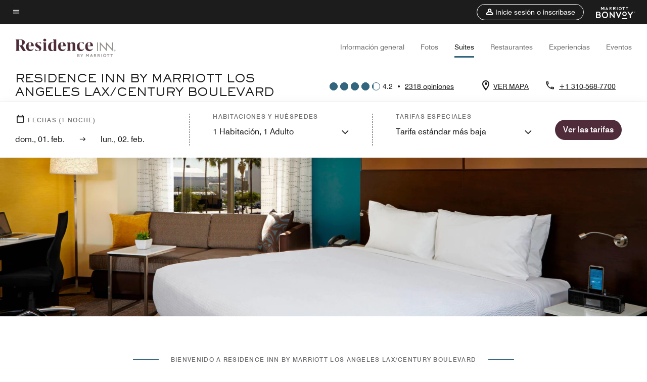

--- FILE ---
content_type: text/html; charset=utf-8
request_url: https://www.marriott.com/es/hotels/laxax-residence-inn-los-angeles-lax-century-boulevard/rooms/
body_size: 49505
content:
<!DOCTYPE html><html lang="es"><head><script type="text/javascript" src="https://www.marriott.com/resources/3a443eef22406f938b23f5e9f0ee55b0f0aafa2feb045" async ></script><script>var Pipe=(function(n,e){function t(){for(var n,e=c.length-1;e>=0;e--)if((n=c[e]).hasAttribute("data-pipe"))return n.removeAttribute("data-pipe"),n}function o(){0!==l.length||!n.readyState||"complete"!==n.readyState&&"interactive"!==n.readyState||v.onDone()}function r(n){return null!=n&&"object"==typeof n&&"function"==typeof n.then}function i(n,e,t,i){v.onBeforeInit(t,i);var a=n(e),f=function(){l.pop(),v.onAfterInit(t,i),o(t)};r(a)?a.then(f).catch(f):f()}function a(n,t){!1 in e||p.push({name:n,duration:Number(t),entryType:"tailor",startTime:e.now()||Date.now()-e.timing.navigationStart})}function f(n){return function(e){v[n]=e}}var u={},d={},c=n.getElementsByTagName("script"),l=[],p=[],s=function(){},v={onStart:s,onBeforeInit:s,onAfterInit:s,onDone:s},z=[];return{placeholder:function(n){u[n]=t()},start:function(n,e,o){d[n]=t(),e&&(l.push(n),v.onStart(o,n),!function(n,t,c){if(z.indexOf(e)!==-1)return !1;z.push(e);window.addEventListener("DOMContentLoaded",function(){if(n.getElementById(c))return !1;var r=n.createElement(t);(r.id=c),(r.defer=!0),(r.src=e),n.body.appendChild(r);})}(document,"script","esm-"+n))},end:function(n,e,r){var a,f=u[n],c=d[n],p=t(),s=c;if(f){do{a=s,s=s.nextSibling,f.parentNode.insertBefore(a,f)}while(a!==p);f.parentNode.removeChild(f)}for(a=c.nextSibling;a&&1!==a.nodeType;)a=a.nextSibling;a===p&&(a=void 0),c.parentNode.removeChild(c),p.parentNode.removeChild(p),e&&function(b){b=b&&b.__esModule?b["default"]:b;if("function"!=typeof b)return l.pop(),v.onBeforeInit(r,n),v.onAfterInit(r,n),void o();i(b,a,r,n)}(e);},loadCSS:/* @preserve - loadCSS: load a CSS file asynchronously. [c]2016 @scottjehl, Filament Group, Inc. Licensed MIT */function(e){function t(e){if(n.body)return e();setTimeout(function(){t(e)})}function o(){i.addEventListener&&i.removeEventListener("load",o),i.media="all"}var r,i=n.createElement("link"),a=(n.body||n.getElementsByTagName("head")[0]).childNodes;r=a[a.length-1];var f=n.styleSheets;i.rel="stylesheet",i.href=e,i.media="only x",t(function(){r.parentNode.insertBefore(i,r.nextSibling)});var u=function(n){for(var e=i.href,t=f.length;t--;)if(f[t].href===e)return n();setTimeout(function(){u(n)})};return i.addEventListener&&i.addEventListener("load",o),i.onloadcssdefined=u,u(o),i},onStart:f("onStart"),onBeforeInit:f("onBeforeInit"),onAfterInit:f("onAfterInit"),onDone:function(n){var e=v.onDone;v.onDone=function(){e(),n()}},addPerfEntry:a,addTTFMPEntry:function(n){a("ttfmp",n)},getEntries:function(){return p}}})(window.document,window.performance);</script>
<script src="/hybrid-presentation/api/v1/datalayer?localeKey=es_ES"></script>
    

    <meta charset="UTF-8">
    




    
<script defer="defer" type="text/javascript" src="https://rum.hlx.page/.rum/@adobe/helix-rum-js@%5E2/dist/rum-standalone.js" data-routing="env=prod,tier=publish,ams=Marriott Intl. Administrative Services, Inc (Sites)"></script>
<link rel="preload" as="style" href="/etc.clientlibs/mcom-hws/clientlibs/clientlib-base.min.569a20d572bd560535b3c0a54ddfbdfc.css" type="text/css">



    
    
<link rel="preload" as="style" href="/etc.clientlibs/mcom-hws/clientlibs/clientlib-firstpaint.min.31a19919171bb9c7bf886833d239201c.css" type="text/css">




    
<link rel="preload" as="style" href="/etc.clientlibs/mcom-hws/clientlibs/clientlib-sitev2.min.1486b53275f6380ed036a54eba108415.css" type="text/css">



    

    
        <link rel="preload" as="style" href="/etc.clientlibs/mcom-common/components/content/glide-js/v1/glide-js/clientlibs.e782746bfe9d9371679a65a63424c8d1.css" type="text/css">
    

    
	
	
	
	
	
	
    <title>Residence Inn by Marriott Los Angeles LAX - Suites para huéspedes con cocinas completas</title>
    <link rel="icon" href="https://cache.marriott.com/Images/Mobile/MC_Logos/MarriottApple57x57.png" type="image/x-icon">
    
    	<link rel="alternate" hreflang="x-default" href="https://www.marriott.com/en-us/hotels/laxax-residence-inn-los-angeles-lax-century-boulevard/rooms/">
    	<link rel="alternate" href="https://www.marriott.com/en-us/hotels/laxax-residence-inn-los-angeles-lax-century-boulevard/rooms/" hreflang="en-us">
    
    	
    	<link rel="alternate" href="https://www.marriott.com/ja/hotels/laxax-residence-inn-los-angeles-lax-century-boulevard/rooms/" hreflang="ja">
    
    	
    	<link rel="alternate" href="https://www.marriott.com/es/hotels/laxax-residence-inn-los-angeles-lax-century-boulevard/rooms/" hreflang="es">
    
    
    
    <meta name="description" content="Residence Inn by Marriott Los Angeles LAX/Century Boulevard ofrece suites más grandes para huéspedes con cocinas completas y habitación para relajarse. Las instalaciones incluyen desayuno, WiFi y servicio de traslado entre el aeropuerto y el hotel las 24 horas gratis.">
    
    <meta http-equiv="X-UA-Compatible" content="IE=edge">
    <meta name="apple-mobile-web-app-capable" content="yes">
    <meta name="mobile-web-app-capable" content="yes">
    <meta name="apple-mobile-web-app-status-bar-style" content="black">
    <meta name="template" content="marriott-hws-core-content-page">
    <meta name="viewport" content="width=device-width, initial-scale=1">
    <meta http-equiv="Content-Security-Policy" content="upgrade-insecure-requests">
    <link rel="canonical" href="https://www.marriott.com/es/hotels/laxax-residence-inn-los-angeles-lax-century-boulevard/rooms/">
    

	
    <meta property="og:image" content="https://cache.marriott.com/content/dam/marriott-renditions/LAXAX/laxax-pit-0032-hor-wide.jpg?output-quality=70&amp;interpolation=progressive-bilinear&amp;downsize=1336px:*">
    <meta property="og:title" content="Residence Inn by Marriott Los Angeles LAX - Suites para huéspedes con cocinas completas">
    <meta property="og:description" content="Residence Inn by Marriott Los Angeles LAX/Century Boulevard ofrece suites más grandes para huéspedes con cocinas completas y habitación para relajarse. Las instalaciones incluyen desayuno, WiFi y servicio de traslado entre el aeropuerto y el hotel las 24 horas gratis.">
    <meta property="og:url" content="https://www.marriott.com/es/hotels/laxax-residence-inn-los-angeles-lax-century-boulevard/rooms/">
    <meta property="og:locale" content="es_ES">
    <meta property="og:site_name" content="Marriott Bonvoy">
    <meta property="og:latitude" content="33.9459990">
    <meta property="og:longitude" content="-118.3869730">
    <meta property="og:type" content="website">

    <meta name="twitter:card" content="summary_large_image">
    <meta name="twitter:site" content="@MarriottIntl">
    <meta name="twitter:title" content="Residence Inn by Marriott Los Angeles LAX - Suites para huéspedes con cocinas completas">
    <meta name="twitter:description" content="Residence Inn by Marriott Los Angeles LAX/Century Boulevard ofrece suites más grandes para huéspedes con cocinas completas y habitación para relajarse. Las instalaciones incluyen desayuno, WiFi y servicio de traslado entre el aeropuerto y el hotel las 24 horas gratis.">
    <meta name="twitter:image:src" content="https://cache.marriott.com/content/dam/marriott-renditions/LAXAX/laxax-pit-0032-hor-wide.jpg?output-quality=70&amp;interpolation=progressive-bilinear&amp;downsize=1336px:*">



    
    

    




    
    
        
    
<script type="text/javascript" src="/etc.clientlibs/mcom-hws/clientlibs/clientlib-firstpaint.min.0c74ed8c18eb7ca7f37d87fb796b84b4.js" defer="" fetchpriority="high"></script>


    























<script>
        window.recentlyViewedProperty = {
            config: {
                maxCachedPropertiesLimit: "10",
                maxCachedPropertiesTab: "2",
                maxCachedPropertiesDesktop: "3",
                maxCachedPropertiesMobile: "2",
                maxCachedDaysLimit: "60"
            },
            recentlyViewedProperties: {
                name: "Residence Inn by Marriott Los Angeles LAX\/Century Boulevard",
                address: "5933 West Century Boulevard, Los Ángeles, California, EE. UU., 90045",
                marshaCode: "laxax",
                imageUrl: "https:\/\/cache.marriott.com\/content\/dam\/marriott\u002Drenditions\/LAXAX\/laxax\u002Dpit\u002D0032\u002Dhor\u002Dfeat.jpg?output\u002Dquality=70\x26interpolation=progressive\u002Dbilinear\x26downsize=100px:*",
                latitude: "33.9459990",
                longitude: "\u002D118.3869730",
                marshaBrandCode: "ri",
                postalAddress: "90045",
                state: "California",
                country: "EE. UU."
            }
        };
        window.__TRANSLATED__BV_JS__ = {
            reviews: "opiniones",
            showMoreReviewsCTA: "Mostrar más comentarios",
            guestReviewsCTA: "COMENTARIOS DE HUÉSPEDES",
            readWhatGuestsText: "Lee lo que dicen los huéspedes en su encuesta de satisfacción en línea, completada después de una estancia confirmada",
            ratingsSummaryText: "Resumen de calificaciones",
            wasItHelpfulText: "¿Ha sido útil?",
            ratingSummaryToolTipText: "Las calificaciones se elaboran a partir de las valoraciones de los clientes en las encuestas de satisfacción después de que los huéspedes hayan concluido su estancia.",
            responseFromText: "Response From Hotel",
            staffText: "Personal"
        };
        window.__HWS_AEM__ = {
            dateFormat: "ddd, DD. MMM",
            flexibleDateFormat: "MMMM YYYY",
            localDateFormat: "DD\/MM\/YYYY",
            weekNameFormatForCalendar: "ddd"
        };
</script>
<!-- /*Hybrid JS libraries */-->

    

    
        
        <script data-pipe>Pipe.start(0)</script><script>window.__INITIAL_STATE__ = {};</script><style data-styled="true" data-styled-version="5.3.11">@font-face{font-family:Swiss-721-Condense;font-style:normal;font-weight:700;font-display:swap;src:url(//cache.marriott.com/aka-fonts/MarriottDigital/swiss/Swiss721BT-BoldCondensed.woff2) format('woff2'),url(//cache.marriott.com/aka-fonts/MarriottDigital/swiss/Swiss721BT-BoldCondensed.woff) format('woff');font-display:fallback;}/*!sc*/
@font-face{font-family:Swiss-721-Condense;font-style:normal;font-weight:900;font-display:swap;src:url(//cache.marriott.com/aka-fonts/MarriottDigital/swiss/Swiss721BT-BlackCondensed.woff2) format('woff2'),url(//cache.marriott.com/aka-fonts/MarriottDigital/swiss/Swiss721BT-BlackCondensed.woff) format('woff');font-display:fallback;}/*!sc*/
@font-face{font-family:Swiss721-BT;font-style:normal;font-weight:500;font-display:swap;src:url(//cache.marriott.com/aka-fonts/MarriottDigital/swiss/Swiss721BT-Medium.woff2) format('woff2'),url(//cache.marriott.com/aka-fonts/MarriottDigital/swiss/Swiss721BT-Medium.woff) format('woff');font-display:fallback;}/*!sc*/
@font-face{font-family:Swiss721-BT;font-style:normal;font-weight:400;font-display:swap;src:url(//cache.marriott.com/aka-fonts/MarriottDigital/swiss/Swiss721BT-Regular.woff2) format('woff2'),url(//cache.marriott.com/aka-fonts/MarriottDigital/swiss/Swiss721BT-Regular.woff) format('woff');font-display:fallback;}/*!sc*/
@font-face{font-family:Swiss721-BT-Medium;font-style:normal;font-weight:500;font-display:swap;src:url(//cache.marriott.com/aka-fonts/MarriottDigital/swiss/Swiss721BT-Medium.woff2) format('woff2'),url(//cache.marriott.com/aka-fonts/MarriottDigital/swiss/Swiss721BT-Medium.woff) format('woff');font-display:fallback;}/*!sc*/
@font-face{font-family:Swiss721-BT-Regular;font-style:normal;font-weight:400;font-display:swap;src:url(//cache.marriott.com/aka-fonts/MarriottDigital/swiss/Swiss721BT-Regular.woff2) format('woff2'),url(//cache.marriott.com/aka-fonts/MarriottDigital/swiss/Swiss721BT-Regular.woff) format('woff');font-display:fallback;}/*!sc*/
@font-face{font-family:MarriottIconsNew;font-style:normal;font-weight:500;font-display:swap;src:url(//cache.marriott.com/aka-fonts/mi-icons/mi-icons.woff2) format('woff2'),url(//cache.marriott.com/aka-fonts/mi-icons/mi-icons.woff) format('woff');font-display:fallback;}/*!sc*/
@font-face{font-family:BrandLogoIcons;font-style:normal;font-weight:500;font-display:swap;src:url(//cache.marriott.com/aka-fonts/mi-brand-logo-icons/mi-brand-logo-icons.woff2) format('woff2'),url(//cache.marriott.com/aka-fonts/mi-brand-logo-icons/mi-brand-logo-icons.woff) format('woff');font-display:fallback;}/*!sc*/
*{box-sizing:border-box;}/*!sc*/
html,body{border:0;font-size:100%;margin:0;padding:0;vertical-align:baseline;-webkit-scroll-behavior:smooth;-moz-scroll-behavior:smooth;-ms-scroll-behavior:smooth;scroll-behavior:smooth;}/*!sc*/
[class*="mi-icon-"]:before{display:inline-block;font-family:MarriottIconsNew;position:relative;-webkit-font-smoothing:antialiased;-moz-osx-font-smoothing:grayscale;}/*!sc*/
.mi-icon-book:before{content:"\e957";}/*!sc*/
.mi-icon-dropdown-down:before{content:"\e932";}/*!sc*/
.mi-icon-dropdown-up:before{content:"\e93a";}/*!sc*/
.mi-icon-plus:before{content:"\e95e";}/*!sc*/
.mi-icon-minus:before{content:"\e951";}/*!sc*/
.mi-icon-check:before{content:"\e92c";}/*!sc*/
.mi-icon-back-arrow-cropped:before{content:"\e929";}/*!sc*/
.mi-icon-right-arrow:before{content:"\e922";}/*!sc*/
.mi-icon-arrow-left:before{content:"\e921";}/*!sc*/
.mi-icon-arrow-right-cropped:before{content:"\e924";}/*!sc*/
.mi-icon-hour-guarantee:before{content:"\e915";}/*!sc*/
.mi-icon-location:before{content:"\e900";}/*!sc*/
.mi-icon-clock:before{content:"\e901";}/*!sc*/
.mi-icon-nearby:before{content:"\e9a5";}/*!sc*/
.mi-icon-cancel:before{content:"\e92b";}/*!sc*/
.mi-icon-search:before{content:"\e961";}/*!sc*/
.mi-icon-close:before{content:"\e92d";}/*!sc*/
.mi-icon-filter:before{content:"\e941";}/*!sc*/
.mi-icon-phone:before{content:"\e95d";}/*!sc*/
.mi-icon-website:before{content:"\e968";}/*!sc*/
.mi-icon-city:before{content:"\e986";}/*!sc*/
.mi-icon-info:before{content:"\e94a";}/*!sc*/
.mi-icon-forward-arrow:before{content:"\e942";}/*!sc*/
.mi-icon-arrow-up:before{content:"\e925";}/*!sc*/
.mi-icon-arrow-down:before{content:"\e932";}/*!sc*/
.h-r-label-form-field{display:block;text-transform:uppercase;font-size:0.75rem;font-weight:500;-webkit-letter-spacing:0;-moz-letter-spacing:0;-ms-letter-spacing:0;letter-spacing:0;line-height:1rem;-webkit-letter-spacing:0.08125rem;-moz-letter-spacing:0.08125rem;-ms-letter-spacing:0.08125rem;letter-spacing:0.08125rem;color:#231c19;font-family:Swiss721-BT-Medium,Helvetica,Arial,sans-serif;}/*!sc*/
@media screen and (min-width:48rem){.h-r-label-form-field{color:#767676;}}/*!sc*/
.h-r-form-field-txt{color:#767676;font-family:Swiss721-BT-Regular,Helvetica,Arial,sans-serif;font-size:1.125rem;-webkit-letter-spacing:0;-moz-letter-spacing:0;-ms-letter-spacing:0;letter-spacing:0;line-height:1.25rem;font-family:Swiss721-BT-Medium,Helvetica,Arial,sans-serif;}/*!sc*/
@media screen and (min-width:48rem){.h-r-form-field-txt{font-family:Swiss721-BT-Regular,Helvetica,Arial,sans-serif;font-size:1.125rem;-webkit-letter-spacing:0;-moz-letter-spacing:0;-ms-letter-spacing:0;letter-spacing:0;line-height:1.5rem;color:#231c19;}}/*!sc*/
@media (min-width:62rem){.h-r-form-field-txt{font-family:Swiss721-BT-Regular,Helvetica,Arial,sans-serif;font-size:1.375rem;-webkit-letter-spacing:0;-moz-letter-spacing:0;-ms-letter-spacing:0;letter-spacing:0;line-height:1.625rem;}}/*!sc*/
.h-r-form-field-txt-small{font-family:Swiss721-BT-Regular,Helvetica,Arial,sans-serif;font-size:0.875rem;-webkit-letter-spacing:0;-moz-letter-spacing:0;-ms-letter-spacing:0;letter-spacing:0;line-height:1.5rem;}/*!sc*/
.h-r-body-txt-medium{font-family:Swiss721-BT-Regular,Helvetica,Arial,sans-serif;font-size:0.875rem;-webkit-letter-spacing:0;-moz-letter-spacing:0;-ms-letter-spacing:0;letter-spacing:0;line-height:1rem;}/*!sc*/
.sr-only{position:absolute;width:0.0625rem;height:0.0625rem;padding:0;margin:-0.0625rem;overflow:hidden;-webkit-clip:rect(0,0,0,0);clip:rect(0,0,0,0);border:0;}/*!sc*/
.h-r-cta-primary-black{font-family:Swiss721-BT,Helvetica,Arial,sans-serif;font-size:1.125rem;font-weight:500;-webkit-letter-spacing:0;-moz-letter-spacing:0;-ms-letter-spacing:0;letter-spacing:0;line-height:1.25rem;text-align:center;border-radius:1.625rem;box-shadow:0 0.25rem 1.25rem 0 rgba(0,0,0,0.07);-webkit-text-decoration:none;text-decoration:none;display:inline-block;box-shadow:none;color:#ffffff;background-color:#231c19;padding:1rem 1.25rem;border:none;}/*!sc*/
@media screen and (min-width:48rem){.h-r-cta-primary-black{font-family:Swiss721-BT-Medium,Helvetica,Arial,sans-serif;}}/*!sc*/
@media (min-width:62rem){.h-r-cta-primary-black{font-size:0.875rem;line-height:1rem;}}/*!sc*/
.h-r-cta-primary-black:hover{-webkit-text-decoration:none;text-decoration:none;}/*!sc*/
@media screen and (min-width:48rem){.h-r-cta-primary-black{border-radius:1.4375rem;}}/*!sc*/
@media screen and (min-width:48rem){.h-r-cta-primary-black{background:#000000;padding:0.875rem 0.75rem;font-size:1.125rem;line-height:1.125rem;}}/*!sc*/
.h-r-cta-primary-white{font-family:Swiss721-BT,Helvetica,Arial,sans-serif;font-size:1.125rem;font-weight:500;-webkit-letter-spacing:0;-moz-letter-spacing:0;-ms-letter-spacing:0;letter-spacing:0;line-height:1.25rem;text-align:center;border-radius:1.625rem;box-shadow:0 0.25rem 1.25rem 0 rgba(0,0,0,0.07);-webkit-text-decoration:none;text-decoration:none;display:inline-block;box-shadow:none;color:#000000;background:#ffffff;width:100%;padding:1rem 0.75rem 1rem;border:none;}/*!sc*/
@media screen and (min-width:48rem){.h-r-cta-primary-white{font-family:Swiss721-BT-Medium,Helvetica,Arial,sans-serif;}}/*!sc*/
@media (min-width:62rem){.h-r-cta-primary-white{font-size:0.875rem;line-height:1rem;}}/*!sc*/
.h-r-cta-primary-white:hover{-webkit-text-decoration:none;text-decoration:none;}/*!sc*/
@media screen and (min-width:48rem){.h-r-cta-primary-white{border-radius:1.4375rem;}}/*!sc*/
.h-r-cta-secondary-white{font-family:Swiss721-BT,Helvetica,Arial,sans-serif;font-size:1.125rem;font-weight:500;-webkit-letter-spacing:0;-moz-letter-spacing:0;-ms-letter-spacing:0;letter-spacing:0;line-height:1.25rem;text-align:center;border-radius:1.625rem;box-shadow:0 0.25rem 1.25rem 0 rgba(0,0,0,0.07);-webkit-text-decoration:none;text-decoration:none;display:inline-block;box-shadow:none;color:#000000;background:#fcfcfc;border:0.09375rem solid #000000;padding:0.6875rem 0.75rem 0.8125rem;width:auto;}/*!sc*/
@media screen and (min-width:48rem){.h-r-cta-secondary-white{font-family:Swiss721-BT-Medium,Helvetica,Arial,sans-serif;}}/*!sc*/
@media (min-width:62rem){.h-r-cta-secondary-white{font-size:0.875rem;line-height:1rem;}}/*!sc*/
.h-r-cta-secondary-white:hover{-webkit-text-decoration:none;text-decoration:none;}/*!sc*/
@media screen and (min-width:48rem){.h-r-cta-secondary-white{border-radius:1.4375rem;}}/*!sc*/
@media screen and (min-width:48rem){.h-r-cta-secondary-white{font-size:0.875rem;line-height:1rem;}}/*!sc*/
.link-white{color:#ffffff;font-size:0.8125rem;line-height:1rem;font-family:Swiss721-BT-Medium,Helvetica,Arial,sans-serif;background:none;border:none;}/*!sc*/
.link-white:hover{cursor:pointer;-webkit-text-decoration:underline;text-decoration:underline;}/*!sc*/
.h-r-center-item{display:-webkit-box;display:-webkit-flex;display:-ms-flexbox;display:flex;-webkit-box-pack:center;-webkit-justify-content:center;-ms-flex-pack:center;justify-content:center;-webkit-align-items:center;-webkit-box-align:center;-ms-flex-align:center;align-items:center;}/*!sc*/
.custom-scrollbar::-webkit-scrollbar{width:0.3125rem;}/*!sc*/
.custom-scrollbar::-webkit-scrollbar-track{background:#ffffff;border-radius:0.125rem;margin:0.75rem 0;}/*!sc*/
.custom-scrollbar::-webkit-scrollbar-thumb{background-color:#c0c0c0;border-radius:0.125rem;}/*!sc*/
.custom-scrollbar::-webkit-scrollbar-thumb:hover{background:#878787;}/*!sc*/
.MuiAutocomplete-clearIndicator{visibility:hidden;}/*!sc*/
.MuiAutocomplete-endAdornment{position:absolute;}/*!sc*/
@media screen and (min-width:48rem){.blue-outline button:focus,.blue-outline input:focus + span{outline:0.125rem solid #065AF6;outline-offset:0.625rem;}}/*!sc*/
data-styled.g1[id="sc-global-hgGgbt1"]{content:"sc-global-hgGgbt1,"}/*!sc*/
</style><script data-pipe>Pipe.end(0)</script>
        <script data-pipe>Pipe.start(1)</script><script data-pipe>Pipe.end(1)</script>
    



    
<script type="text/javascript" src="/etc.clientlibs/mcom-hws/clientlibs/clientlib-hws-jquery.min.2f2d95e744ccc86178213cdf8a44f478.js" async=""></script>

     

	<script type="text/javascript">
    if (window.document.documentMode) {
  // Object.assign() - Polyfill For IE 

  if (typeof Object.assign != 'function') {
 
  Object.defineProperty(Object, "assign", {
    value: function assign(target, varArgs) { 
      'use strict';
      if (target == null) { 
        throw new TypeError('Cannot convert undefined or null to object');
      }
      var to = Object(target);
      for (var index = 1; index < arguments.length; index++) {
        var nextSource = arguments[index];
        if (nextSource != null) { 
          for (var nextKey in nextSource) {
            if (Object.prototype.hasOwnProperty.call(nextSource, nextKey)) {
              to[nextKey] = nextSource[nextKey];
            }
          }
        }
      }
      return to;
    },
    writable: true,
    configurable: true
  });
}
}
    	 var dataLayer = Object.assign({}, dataLayer, {
          "env_gdpr": "true",
          "env_ccpa": "true",
          "env_marketing": "true",
          "mrshaCode": "laxax",
          "prop_marsha_code": "LAXAX",
          "site_id": "ES",
          "env_site_id": "ES",          
          "brwsrLang": "es-es",
          "device_language_preferred": "es-es",
          "brndCode":"RI",
          "hotelLoc":"Los Ángeles,EE. UU.",
          "prop_address_city":"Los Ángeles",
          "prop_address_state_name":"California",
          "prop_address_state_abbr":"CA",
          "prop_address_city_state_country":"Los Ángeles|CA|US",
          "prop_address_country_abbr":"US",
          "prop_address_lat_long":"33.9459990,-118.3869730",
          "prop_brand_code":"RI",
          "prop_brand_name":"Residence Inn By Marriott",
          "prop_is_ers":"false",
          "page_data_layer_ready":"true",
          "prop_name":"Residence Inn by Marriott Los Angeles LAX/Century Boulevard",
          "env_is_prod":"true",
          "prop_hws_tier":"Core",
		  "prop_brand_tier":"Longer Stays",
          "env_date_time":"2026-01-31 20:43",
          "env_site_name": "https://www.marriott.com/",
          "env_platform":"AEM-prod",
          "prop_hws_page":"rooms",
          "prop_currency_type":"USD"
        });
    </script>
    
	    <script>
			(function(dataLayer){function getAkamaiBrowserLocation(){var req=new XMLHttpRequest();req.open('GET',document.location,!1),req.send(null);var headers=req.getResponseHeader('browser-akamai-loc-country');;window.__HWS_HEADER__ = {}; window.__HWS_HEADER__["x-request-id"]=req.getResponseHeader("x-request-id");return headers!=null&&headers!==void 0?headers.toUpperCase():void 0;}dataLayer.browser_akamai_loc_country= window.dataLayer.browser_akamai_loc_country?window.dataLayer.browser_akamai_loc_country:(window._satellite && window._satellite.getVar('browser_akamai_loc_country')) ? (window._satellite && window._satellite.getVar('browser_akamai_loc_country')):getAkamaiBrowserLocation();}(window.dataLayer||{}));
	    if(!window.dataLayer.browser_akamai_loc_country && window._satellite && window._satellite.getVar('browser_akamai_loc_country')){window.dataLayer.browser_akamai_loc_country = window._satellite && window._satellite.getVar('browser_akamai_loc_country')}
      </script>
    

		<script>
  			(function(g,b,d,f){(function(a,c,d){if(a){var e=b.createElement("style");e.id=c;e.innerHTML=d;a.appendChild(e)}})(b.getElementsByTagName("head")[0],"at-body-style",d);setTimeout(function(){var a=b.getElementsByTagName("head")[0];if(a){var c=b.getElementById("at-body-style");c&&a.removeChild(c)}},f)})(window,document,".header {opacity: 0 !important}",3E3);
		</script>



    
	    
	    
		
			<script src="//assets.adobedtm.com/launch-EN1ce795381cea451fa40478e502ecce2f.min.js" async=""></script>
	    
	    
    







<!--  Added for showing reviews/ratings on Photos page -->


    
        <script id="breadcrumb-schema-json" type="application/ld+json">
            {"@context":"https://schema.org","@type":"BreadcrumbList","itemListElement":[{"@type":"ListItem","position":1,"name":"Marriott Bonvoy","item":"https://www.marriott.com/es/default.mi"},{"@type":"ListItem","position":2,"name":"Residence Inn by Marriott Los Angeles LAX/Century Boulevard","item":"https://www.marriott.com/es/hotels/laxax-residence-inn-los-angeles-lax-century-boulevard/overview/"},{"@type":"ListItem","position":3,"name":"Suites"}]}
        </script>
    




    
    
    

    

    
    



    
    



    

    

    
    
<script>const ak_sgnl = '006e3'; console.log(ak_sgnl);</script></head>
    <body data-comp-prefix="app-js__" class=" core-content-page core-page generic-page page basicpage  marriott-aem CoreTemplate   show-header-skeleton  brandCode_RI Longer StaysBrandGlobal  no-badge" id="core-content-page-ec654fe051" style="width: 100%;">
    





    
<link rel="stylesheet" href="/etc.clientlibs/mcom-hws/clientlibs/clientlib-base.min.569a20d572bd560535b3c0a54ddfbdfc.css" type="text/css">




    
    
<link rel="stylesheet" href="/etc.clientlibs/mcom-hws/clientlibs/clientlib-firstpaint.min.31a19919171bb9c7bf886833d239201c.css" type="text/css">





    
<link rel="stylesheet" href="/etc.clientlibs/mcom-hws/clientlibs/clientlib-sitev2.min.1486b53275f6380ed036a54eba108415.css" type="text/css">




    
    
<link rel="stylesheet" href="/etc.clientlibs/mcom-hws/clientlibs/clientlib-sign-in.min.ef47ab20719059819fd46b0afcc6939b.css" type="text/css">





    

    
        <link rel="stylesheet" href="/etc.clientlibs/mcom-common/components/content/glide-js/v1/glide-js/clientlibs.e782746bfe9d9371679a65a63424c8d1.css">
    


<link rel="stylesheet" href="https://www.marriott.com/mi-assets/mi-global/brand-framework/brand-config.RI.css" type="text/css">


    <svg role="img" alt="icon" width="0" class="svg-icon" height="0" style="position:absolute">
        <defs>
            
            
            
                




                



                </defs></svg><div class="page-wrap">
                    


<div class="data-page page basicpage">




    
    
    <div class="global-nav">
<div class="m-header global-nav app-js__global-nav marriott-aem global-nav__background" data-api-endpoint="/hybrid-presentation/api/v1/getUserDetails">
    <div class="global-nav-top">
        <div class="global-nav-top__container">
            <div class="global-nav-color-scheme-container color-scheme2">
                
                <div class="global-nav-top__container__bg  max-width-1920 w-100 m-auto d-flex flex-wrap flex-row justify-content-between align-items-center px-3 px-xl-4 py-2">
                    <div class="custom_click_track global-nav-top-left" data-custom_click_track_value="HWS Global Bonvoy Nav|Hamburger Button|internal">
                        <a href="#main" class="hide-from__screen skipToMain">Skip to
                            main content</a>
                        <button class="global-nav-global-menu-link p-0" aria-expanded="false">
                            <span class="icon-menu"></span>
                            <span class="sr-only">Texto del menú</span>
                        </button>
                    </div>
                    <div class="global-nav-top-right d-flex justify-content-between align-items-center">
                        
                            
                                <ul class="standard inverse">
                                    <li class="m-header__sign-in t-global-nav-items font-nav-items" data-sign-in-text="Iniciar sesión,">
                                        <a href="#" role="button" class="m-button-s m-button-secondary m-header__btn m-header__top-nav-btn m-dialog-btn custom_click_track m-header__top-nav-btn d-flex justify-content-between align-items-center px-3 py-2" aria-label="Inicie sesión o inscríbase" data-dialog-id="m-header-signin-dialog-header" data-overlay-endpoint="/es/signInOverlay.mi" data-loading-msg="Cargando..." data-error-msg="No se pudo cargar el contenido" data-location-text="Global Nav" data-click-track-enable="true" data-custom_click_track_value="HWS Global Bonvoy Nav|Sign In|internal" data-sign-in-click-track-enabled="true" data-remembered-user-location="signin_rem_tooltip" data-mytrip-label="Mis viajes" data-signed-in-user-location="Logged-in User">
                                            <span class="m-header__top-nav-icon icon-round icon-nav---account m-0"></span>
                                            <span class="m-header__top-nav-txt t-font-s d-none d-xl-block ml-1">Inicie sesión o inscríbase</span>
                                        </a>
                                    </li>
                                    <li class="d-none m-header__acnt t-global-nav-items font-nav-items" data-hello-text="Hola,">
                                        <a href="/es/loyalty/myAccount/default.mi" target="_blank" class="m-header__btn m-header__top-nav-btn custom_click_track m-header__top-nav-btn--account d-flex justify-content-between align-items-center px-3" data-location-text="Logged-in User" data-click-track-enable="true" data-mytrip-label="Mis viajes" data-custom_click_track_value="Logged-in User|SIGN IN|external">
                                            <span class="m-header__top-nav-icon icon-round icon-nav---account-alt-active icon-inverse m-0"></span>
                                            <span class="d-none d-xl-block t-font-s mx-1">Mi cuenta</span>
                                            <span class="icon-external-arrow d-none d-xl-block"></span>
                                        </a>
                                    </li>
                                </ul>
                                <form anonymous-action="/mi/phoenix-account-auth/v1/sessionTimeOut" loggedin-action="/mi/phoenix-account-auth/v1/sessionTimeOut" class="d-none session-timeout">
    <input type="hidden" name="expiredIn" value="1800000">
</form>

                            
                            <a class="p-0 m-0" href="https://www.marriott.com/es/default.mi" aria-label="Marriott Bonvoy">
                                <div class="t-program-logo-xs icons-fg-color ml-4"></div>
                            </a>
                        
                    </div>
                </div>
            </div>
            

    <div class="global-nav-menu-container color-scheme1">
        <div class="global-nav-main-menu pb-xl-4">
            <div class="global-nav-main-menu__closeSection d-flex justify-content-between align-items-center pl-4 pr-3 pr-xl-4 py-3">
                <span class="icon-clear" tabindex="0" aria-label="menu close button"></span>
                <span class="sr-only">Texto de cierre del menú</span>
                <a href="https://www.marriott.com/es/default.mi" class="p-0 m-0 custom_click_track" data-custom_click_track_value="HWS Global Bonvoy Nav | Global Bonvoy Nav - Bonvoy Logo | internal">
                    <div class="t-program-logo-xs" aria-label="Marriott Bonvoy">
                        <span class="sr-only">Logotipo de Marriott</span>
                    </div>
                </a>
            </div>
            <div class="mobileHeaderContent d-xl-none">
                <div class="subNavLinks d-flex d-xl-none px-4 pb-3 pt-3"></div>
            </div>
            <div class="d-flex d-xl-none align-items-center justify-content-center py-4 mb-3">
                <a href="" class="p-0 m-0"><span class="t-program-logo-color-s" aria-label="Marriott Bonvoy"></span>
                    <span class="sr-only">Logotipo de Marriott</span>
                </a>
            </div>
            <div class="global-nav-main-menu__content pl-4 pr-3 pr-xl-4">
                <ul class="pt-4 pb-2">
                    <li class="pb-4">
                        <a href="https://www.marriott.com/es/search/default.mi" class="global-nav-menu-link d-flex justify-content-between text-left t-subtitle-l">
                            <span>Buscar y reservar</span>
                            <span class="icon-arrow-right icon-m d-xl-none"></span>
                        </a>
                    </li>
                
                    <li class="pb-4">
                        <a href="https://www.marriott.com/es/offers.mi" class="global-nav-menu-link d-flex justify-content-between text-left t-subtitle-l">
                            <span>Ofertas especiales</span>
                            <span class="icon-arrow-right icon-m d-xl-none"></span>
                        </a>
                    </li>
                
                    <li class="pb-4">
                        <a href="https://www.marriott.com/es/meeting-event-hotels/meeting-planning.mi" class="global-nav-menu-link d-flex justify-content-between text-left t-subtitle-l">
                            <span>Reuniones y eventos</span>
                            <span class="icon-arrow-right icon-m d-xl-none"></span>
                        </a>
                    </li>
                
                    <li class="pb-4">
                        <a href="https://www.marriott.com/es/hotel-search.mi" class="global-nav-menu-link d-flex justify-content-between text-left t-subtitle-l">
                            <span>Vacaciones</span>
                            <span class="icon-arrow-right icon-m d-xl-none"></span>
                        </a>
                    </li>
                
                    <li class="pb-4">
                        <a href="https://www.marriott.com/es/marriott-brands.mi" class="global-nav-menu-link d-flex justify-content-between text-left t-subtitle-l">
                            <span>Nuestras marcas</span>
                            <span class="icon-arrow-right icon-m d-xl-none"></span>
                        </a>
                    </li>
                
                    <li class="pb-4">
                        <a href="https://www.marriott.com/es/credit-cards.mi" class="global-nav-menu-link d-flex justify-content-between text-left t-subtitle-l">
                            <span>Nuestras tarjetas de crédito</span>
                            <span class="icon-arrow-right icon-m d-xl-none"></span>
                        </a>
                    </li>
                
                    <li class="pb-4">
                        <a href="https://www.marriott.com/es/loyalty.mi" class="global-nav-menu-link d-flex justify-content-between text-left t-subtitle-l">
                            <span>Acerca de Marriott Bonvoy</span>
                            <span class="icon-arrow-right icon-m d-xl-none"></span>
                        </a>
                    </li>
                
                    <li class="pb-4">
                        <a href="https://careers.marriott.com/es-XM/" class="global-nav-menu-link d-flex justify-content-between text-left t-subtitle-l">
                            <span>Carreras en Marriott</span>
                            <span class="icon-arrow-right icon-m d-xl-none"></span>
                        </a>
                    </li>
                </ul>
                <div class="global-nav-main-menu__content-language-container d-flex flex-row py-4">
                    <button class="languageSelector t-font-s d-flex align-items-center mr-4 mr-xl-3 p-0">
                        <span class="icon-globe mr-2 sr-only"> Selector de idioma</span>
                        
                            
                            <span class="d-block h-100">Español</span>
                        
                            
                            
                        
                            
                            
                        
                    </button>
                    <a class="help t-font-s d-flex align-items-center p-0" href="https://www.marriott.com/es/help.mi">
                        <span class="icon-help mr-2"></span>
                        <span class="d-block h-100 help-text">Ayuda</span>
                    </a>
                </div>
            </div>
            <div class="global-nav-main-menu__safetyDetails pl-4 pr-3 pr-xl-4 pt-2 pb-3 pb-xl-0">
                <p class="t-subtitle-m m-0 py-4 global-nav-main-menu__safetyText"></p>
                
            </div>
        </div>
    </div>
    


        </div>
        
        <div class="global-nav-menu-container-placeholder d-xl-none"></div>
    </div>
    
<div class="global-nav__language-container-modal d-none align-items-center w-100">
        <div class="container px-0 px-xl-5">
            <div class="modalContainer d-flex d-xl-block flex-column ">
                <div class="modalContainer__label d-flex justify-content-between w-100 px-3 px-xl-4 py-3">
                    <span class="t-label-s d-flex align-items-center pl-2 pl-xl-0">Seleccionar idioma</span>
                    <span class="modalClose icon-clear" aria-label="language modal close button"></span>
                </div>
                <div class="modalContainer__languagesList d-flex flex-column flex-xl-row px-2 pt-xl-4">
                        <div class="flex-fill pl-4 col pr-0 pt-4 pt-xl-0">
                            <p class="t-subtitle-l m-0 pb-3 pb-xl-4"></p>
                            <div class="pl-3">
                                <a href="https://www.marriott.com/es/hotels/laxax-residence-inn-los-angeles-lax-century-boulevard/rooms/" data-localecode="es" class="t-font-s d-block pb-3 active">Español</a>
                            
                                <a href="https://www.marriott.com/en-us/hotels/laxax-residence-inn-los-angeles-lax-century-boulevard/rooms/" data-localecode="en_us" class="t-font-s d-block pb-3 ">English(US)</a>
                            
                                <a href="https://www.marriott.com/ja/hotels/laxax-residence-inn-los-angeles-lax-century-boulevard/rooms/" data-localecode="ja" class="t-font-s d-block pb-3 ">日本語</a>
                            </div>
                        </div>
                </div>
                <div class="modalContainer__closeBtn mt-auto mt-xl-0 d-flex justify-content-center justify-content-xl-end px-4 py-3 py-xl-4">
                    <button class="modalClose m-button-m m-button-secondary p-0 px-xl-4">
                        <span class="px-xl-2">Cerrar</span>
                    </button>
                </div>
            </div>
        </div>
    </div>
    
    


</div>
<div class="mdc-dialog " id="m-header-signin-dialog-header">
    <div class="mdc-dialog__container">
        <div class="mdc-dialog__surface" role="dialog" aria-modal="true">
            <button class="m-dialog-close-btn icon-clear">
                <span class="sr-only">Close Dialog</span>
            </button>
            <div id="container-801da3de78" class="cmp-container">
                <div class="aem-Grid aem-Grid--12 aem-Grid--default--12 ">
                    <div class="signin aem-GridColumn aem-GridColumn--default--12">
                        <div class="modal-content mfp-content header-overlay standard standard">
                            <div class="header-overlay__msg"></div>
                        </div>
                    </div>
                </div>
            </div>
        </div>
        <div class="mdc-dialog__scrim"></div>
    </div>
</div>
</div>


</div>




	
		<div class="data-page page basicpage">




    
    
    <div class="header">
    
    
    
    
    
    
    
    <div class="marriott-header non-trc-header app-js__marriott-header w-100 color-scheme1" data-colorscheme="color-scheme1">
        <div class="marriott-header-top d-flex flex-wrap ">
            <div class="marriott-header-menu-container">
                <div class="marriott-header-bottom pt-xl-1 ">
                    <div class="max-width-1920 w-100 m-auto d-flex flex-wrap justify-content-between pt-xl-2 pb-xl-1">
                        <div class="marriott-header-bottom-left d-flex flex-nowrap col-3">
                            <div class="marriott-header-logo">
                                <a href="https://www.marriott.com/es/hotels/laxax-residence-inn-los-angeles-lax-century-boulevard/overview/" class="custom_click_track marriott-header-logo-link d-flex align-items-center marriott-header__brand-logo-RI" data-custom_click_track_value="HWS Hotel Navigation | Hotel Navigation - Hotel Logo | internal">
                                    
                                        <img src="https://cache.marriott.com/content/dam/marriott-digital/ri/global-property-shared/en_us/logo/assets/ri_logo_L.png" class="marriott-header-primary-logo" alt="Residence Inn">
                                    
                                    
                                    
                                </a>
                                <div class="marriott-mobile-rating-summary pt-3"></div>
                            </div>
                            <h2 class="marriott-header-mobile-title t-subtitle-xl">Residence Inn by Marriott Los Angeles LAX/Century Boulevard</h2>
                        </div>
                        <div class="hotel-badges-container d-flex d-xl-none w-100 align-items-center justify-content-center py-2 color-scheme1">
                            <div class="hotel-badges app-js__hotel-badges d-block pl-4 mr-5">
                                <div class="hotel-badges__badge t-overline-normal text-uppercase d-none" data-primary-hotel-badge="true" data-primary-label="NUEVO HOTEL" data-primary-start-date="2015-03-06" data-primary-end-date="2015-09-02"></div>
                            </div>
                        </div>
                        <div class="d-none" data-bv-show="rating_summary" data-bv-product-id="laxax"></div>
                        <div class="d-none" data-bv-show="reviews" data-bv-product-id="laxax"></div>
                        <div class="bazaarvoice app-js__bazaarvoice d-none justify-content-center align-items-center container">
                        </div>
                        <div class="marriott-header-bottom-right flex-wrap col-9 cmp-list">
    <ul class="d-flex" id="navigation-list-b79606a6db">
        
        <li>
            <a href="https://www.marriott.com/es/hotels/laxax-residence-inn-los-angeles-lax-century-boulevard/overview/" class="t-font-s m-header-primary-link   custom_click_track" data-custom_click_track_value="HWS Hotel Navigation|Overview|internal">Información general </a>
        </li>
    
        
        <li>
            <a href="https://www.marriott.com/es/hotels/laxax-residence-inn-los-angeles-lax-century-boulevard/photos/" class="t-font-s m-header-primary-link   custom_click_track" data-custom_click_track_value="HWS Hotel Navigation|Photos|internal">Fotos </a>
        </li>
    
        
        <li>
            <a href="https://www.marriott.com/es/hotels/laxax-residence-inn-los-angeles-lax-century-boulevard/rooms/" class="t-font-s m-header-primary-link  active custom_click_track" data-custom_click_track_value="HWS Hotel Navigation|Rooms|internal">Suites </a>
        </li>
    
        
        <li>
            <a href="https://www.marriott.com/es/hotels/laxax-residence-inn-los-angeles-lax-century-boulevard/dining/" class="t-font-s m-header-primary-link   custom_click_track" data-custom_click_track_value="HWS Hotel Navigation|Dining|internal">Restaurantes </a>
        </li>
    
        
        <li>
            <a href="https://www.marriott.com/es/hotels/laxax-residence-inn-los-angeles-lax-century-boulevard/experiences/" class="t-font-s m-header-primary-link   custom_click_track" data-custom_click_track_value="HWS Hotel Navigation|Experiences|internal">Experiencias </a>
        </li>
    
        
        <li>
            <a href="https://www.marriott.com/es/hotels/laxax-residence-inn-los-angeles-lax-century-boulevard/events/" class="t-font-s m-header-primary-link   custom_click_track" data-custom_click_track_value="HWS Hotel Navigation|Events|internal">Eventos </a>
        </li>
    </ul>
</div>

    


                    </div>
                </div>
                
                <div class="marriott-header-subnav sticky-nav-header color-scheme1" data-mobile-reserve-bar-color-scheme="color-scheme1" data-desktop-reserve-bar-color-scheme="color-scheme1">
                    <div class="max-width-1920 w-100 m-auto d-xl-flex justify-content-xl-between">
                        <div class="marriott-header-subnav__title d-flex">
                            <h3 class="marriott-header-subnav__title-heading pr-3 my-auto t-subtitle-xl">
                                Residence Inn by Marriott Los Angeles LAX/Century Boulevard</h3>
                            <div class="marriott-header-subnav__rating_sumary my-auto">
                            </div>
                            <div class="hotel-badges app-js__hotel-badges d-block pl-4 mr-5">
                                <div class="hotel-badges__badge t-overline-normal text-uppercase d-none" data-primary-hotel-badge="true" data-primary-label="NUEVO HOTEL" data-primary-start-date="2015-03-06" data-primary-end-date="2015-09-02"></div>
                            </div>
                        </div>
                        <div class="marriott-header-subnav__menu">
                            <div class="marriott-header-subnav__menu__submenu withImage leftSide">
                                <div class="marriott-header-subnav__menu__submenu__icon">
                                    <span class="icon-location icon-m"></span>
                                </div>
                                <a href="https://www.google.com/maps/search/?api=1&amp;query=33.9459990,-118.3869730" class="marriott-header-subnav__menu__submenu__text m-header-secondary-link uppercase custom_click_track nonChineseContent t-font-s pl-2 google-map-link" data-custom_click_track_value="HWS Hotel Sub Header|Hotel Sub Header - View Map |external" tabindex="-1" target="_blank">Ver mapa</a>
                                <a href="https://map.baidu.com/search/?latlng=33.9459990,-118.3869730" class="marriott-header-subnav__menu__submenu__text m-header-secondary-link uppercase custom_click_track chineseContent loading-map t-font-s pl-2 baidu-map-link" data-custom_click_track_value="HWS Hotel Sub Header|Hotel Sub Header - View Map | external" tabindex="-1" target="_blank">Ver mapa</a>
                            </div>
                            <div class="marriott-header-subnav__menu__submenu withImage rightSide">
                                <div class="marriott-header-subnav__menu__submenu__icon" aria-hidden="true">
                                    <span class="icon-phone icon-m"></span>
                                </div>
                                <a href="tel:+1%20310-568-7700%20" class="marriott-header-subnav__menu__submenu__text m-header-secondary-link t-font-s custom_click_track pl-2" dir="ltr" data-custom_click_track_value="HWS Hotel Sub Header|Hotel Sub Header - Click to Call |external" tabindex="0" aria-label="Contact us at phone +1 310-568-7700 ">+1 310-568-7700 </a>
                            </div>
                            
                            <div class="marriott-header-subnav__rating_sumary py-3">
                            </div>
                            
                            <div class="marriott-header-subnav__menu__reserve d-xl-none color-scheme1 d-xl-none" data-mobile-color-scheme="color-scheme1">
                                <button class="marriott-header-subnav__menu__reserve__button m-button-m m-button-primary custom_click_track" aria-expanded="false" data-custom_click_track_value="HWS Hotel Sub Header|Hotel Sub Header - Check Availability CTA Drop Down |external">
                                    <span class="marriott-header-subnav__menu__reserve__button-text">Compruebe la disponibilidad</span>
                                </button>
                            </div>
                            
                        </div>
                    </div>
                </div>
            </div>
            <!-- Reserve -->
            <div class="marriott-header-subnav-reserve sticky-nav-header justify-content-xl-between flex-column flex-xl-row w-100  color-scheme1 coreReserve d-none d-xl-flex">
                <div class="marriott-header-subnav-reserve__mob__header d-block d-xl-none p-4 my-2">
                    <button class="marriott-header-subnav-reserve__mob__header__close p-0" aria-label="close">
                        <span class="icon-back-arrow"></span>
                    </button>
                </div>
                <a class="marriott-header-subnav-reserve__mob__sub__back roomsNGuestsCancel t-font-xs hide py-4 px-3">Cancelar</a>
                <div class="marriott-header-subnav-reserve__sub calendarSection my-xl-4 mb-4 mb-xl-0 pl-4 pl-xl-0 pr-4 pr-xl-0">
                    <div class="mobileFixedSection">
                        <div class="marriott-header-subnav-reserve__sub__label d-flex align-items-center t-overline-normal pb-xl-2 mb-xl-1">
                            <span class="icon-calendar t-font-m icon-m mr-1"></span>
                            <span class="marriott-header-subnav-reserve__sub__label__left mr-1">FECHAS</span>
                            <span class="marriott-header-subnav-reserve__sub__label__right">
                  (<span class="dateSelectionNumOfNights">1</span>
                  <span class="night"> Noche)</span>
                  <span class="nights hide"> Noches)</span>
                  </span>
                        </div>
                        <div id="datesInput" class="marriott-header-subnav-reserve__sub__input swap--xs--t-font-s swap--lg--t-font-m d-xl-block pb-2 pb-xl-0 pt-2 pt-xl-0" tabindex="0">
                  <span class="inputSection w-100 d-xl-block " data-identity="specific">
                  <span class="fromDateSection flex-fill mr-4 mr-xl-0"></span>
                  <span class="icon-forward-arrow px-4 d-none d-xl-inline"></span>
                  <span class="toDateSection flex-fill"></span>
                  </span>
                            <span class="inputSection w-100 hide" data-identity="flexible">
                  Flexible en
                  </span>
                        </div>
                    </div>
                    <div class="marriott-header-subnav-reserve__sub__floatsec d-flex flex-column align-items-center ml-xl-4 dateSelectionSec hide">
                        <button class="marriott-header-subnav-reserve__sub__floatsec__close" data-dismiss="close" aria-label="Close">
                            <span class="icon-clear icons-fg-color" title="Close"></span>
                        </button>
                        <div class="marriott-header-subnav-reserve__sub__floatsec__tab d-flex py-4 py-xl-0">
                            <button class="marriott-header-subnav-reserve__sub__floatsec__tab__btn t-label-s pl-4 pr-3 py-2 active" data-id="specific">Fechas específicas
                            </button>
                            <button class="marriott-header-subnav-reserve__sub__floatsec__tab__btn t-label-s pl-3 pr-4 py-2" data-id="flexible">Fechas flexibles
                            </button>
                        </div>
                        <div class="weekDays t-font-xs d-flex d-xl-none justify-content-around w-100 px-3 pb-2">
                            <span>S</span>
                            <span>M</span>
                            <span>T</span>
                            <span>W</span>
                            <span>T</span>
                            <span>F</span>
                            <span>S</span>
                        </div>
                        <div id="specific" class="marriott-header-subnav-reserve__sub__floatsec__tab__tabcontent marriott-header-subnav-reserve__sub__floatsec__tab__tabcontent__daterangepicker w-100 px-xl-3" data-specific-nights="1" data-from-date="" data-to-date="" data-done-label="Listo" data-viewrates-label="Ver las tarifas" data-viewrates-specific-click-track-value="HWS View Rates | Date Picker Specific |internal" data-viewrates-flexible-click-track-value="HWS View Rates | Date Picker Flexible |internal">
                        </div>
                        <div id="flexible" class="marriott-header-subnav-reserve__sub__floatsec__tab__tabcontent marriott-header-subnav-reserve__sub__floatsec__tab__tabcontent__flexiblesection w-100 d-flex flex-column align-items-center hide" data-flexible-nights="1" data-flexible-text="Flexible en">
                            <div class="flexible__text d-inline-flex justify-content-center align-items-center py-4 mb-4 mt-xl-4">
                                <span class="t-subtitle-m pr-5">Número de noches</span>
                                <div class="flexible__increase-decrease-buttons d-flex justify-content-center align-items-center ml-4">
                                    <button class="decrease-button d-flex align-items-start justify-content-center" data-minallowed="1" aria-label="Decrease number of nights" disabled="">
                                        <span>-</span>
                                    </button>
                                    <div class="t-subtitle-m px-2">
                                        <span class="flexibleNumberOfNightsValue px-3">1</span>
                                        <input type="hidden" value="1" class="flexibleNumberOfNights" aria-hidden="true" hidden="">
                                    </div>
                                    <button class="increase-button d-flex align-items-center justify-content-center px-0 pb-1 pb-xl-0" data-max-allowed="9" aria-label="Increase number of nights"><span>+</span>
                                    </button>
                                </div>
                            </div>
                            <div class="flexible__months d-flex align-items-center justify-content-center flex-wrap pb-xl-4 mt-3 mb-5 mb-xl-2">
                            </div>
                            <div class="flexible__done-button align-self-end pb-xl-4 mb-xl-3 mx-auto color-scheme1">
                                <button class="m-button-secondary flexible__done-real-button" data-dismiss="close">
                                    <span class="d-none d-xl-block px-3 flexible__done-button-done-text">Listo</span>
                                    <span class="d-block d-xl-none flexible__done-button-dynamic-text">
                        <span class="flexible__done-button-continue-text" data-continue-text="Continuar con " data-view-rates="Ver las tarifas" data-view-rates-for="Ver tarifas para" data-done-text="Listo">Continuar con </span>
                        <span class="noOfNights"></span>
                        <span class="night"> Noche</span>
                        <span class="nights hide"> Noches</span>
                     </span>
                                </button>
                            </div>
                        </div>
                    </div>
                </div>
                <div class="seperatorLine d-none d-xl-block my-4"></div>
                <div class="marriott-header-subnav-reserve__sub roomsAndGuestsSection my-xl-4 mb-4 mb-xl-0 pl-4 pl-xl-0 pr-4 pr-xl-0">
                    <div class="marriott-header-subnav-reserve__sub__label t-overline-normal pb-xl-2 mb-xl-1">
                        Habitaciones y huéspedes
                    </div>
                    <div class="marriott-header-subnav-reserve__sub__input pb-2 pb-xl-0 pt-2 pt-xl-0 swap--xs--t-font-s swap--lg--t-font-m" aria-label="Select number of guests dropdown" id="guestsValue" role="button" tabindex="0" aria-expanded="false">
               <span class="totalValuePlace">
               <span class="roomsCount">1</span>
               <span class="room">Habitación, </span>
               <span class="rooms hide">Habitaciones, </span>
               <span class="adultsCount">1</span>
               <span class="adult ">Adulto</span>
               <span class="adults hide">Adultos</span>
               <span class="childCount hide">1</span>
               <span class="child hide"> Niño</span>
               <span class="children hide"> Niños</span>
               </span>
                        <span class="marriott-header-subnav-reserve__sub__input__icon m-icon icon-arrow-right d-xl-none"></span>
                        <span class="marriott-header-subnav-reserve__sub__input__icon m-icon icon-arrow-down d-none d-xl-block"></span>
                    </div>
                    <div class="marriott-header-subnav-reserve__sub__floatsec d-flex flex-column roomsGuestSec pt-4 pt-xl-0 hide">
                        <input type="hidden" value="8" class="maxGuestPerRoom" aria-hidden="true" hidden="">
                        <button class="marriott-header-subnav-reserve__sub__floatsec__close roomsNGuestsClose" data-dismiss="close" aria-label="Close">
                            <span class="icon-clear icons-fg-color" title="Close"></span>
                        </button>
                        <div class="d-flex flex-column flex-xl-row px-3 px-xl-5 mx-0 mx-xl-5 pb-5 pb-xl-0 mb-5 mb-xl-0">
                            <div class="w-100 px-0 px-xl-2">
                                <div class="marriott-header-subnav-reserve__sub__floatsec__title t-overline-normal pb-0 pb-xl-3">
                                    
                                    
                                    
                                        Máximo <span>8</span>
                                        huéspedes por habitación
                                    
                                </div>
                                <div class="marriott-header-subnav-reserve__sub__floatsec__rgsel d-flex justify-content-between align-items-center py-4">
                                    <div class="marriott-header-subnav-reserve__sub__floatsec__rgsel__text">
                                        <div class="marriott-header-subnav-reserve__sub__floatsec__rgsel__text__val t-subtitle-m">
                                            Habitaciones
                                        </div>
                                        <div class="marriott-header-subnav-reserve__sub__floatsec__rgsel__text__sub t-font-xs" data-maxguest="true">(Máximo: 3 habitaciones por persona)
                                        </div>
                                    </div>
                                    <div class="marriott-header-subnav-reserve__sub__floatsec__rgsel__value d-flex justify-content-between">
                                        <button class="marriott-header-subnav-reserve__sub__floatsec__rgsel__value__btn px-0 d-flex justify-content-center align-items-center decrease" data-minallowed="1" aria-label="Decrease number of rooms" disabled="">
                                            <span>-</span></button>
                                        <div class="marriott-header-subnav-reserve__sub__floatsec__rgsel__value__txt d-flex align-items-center justify-content-center t-subtitle-m">
                                            <span class="px-3">1</span>
                                            <input type="hidden" value="1" class="incDescValToSend reserveRoomVal" aria-hidden="true" hidden="">
                                        </div>
                                        <button class="marriott-header-subnav-reserve__sub__floatsec__rgsel__value__btn px-0 d-flex justify-content-center align-items-center increase" data-maxallowed="3" aria-label="Increase number of rooms"><span>+</span></button>
                                    </div>
                                </div>
                                <div class="marriott-header-subnav-reserve__sub__floatsec__rgsel d-flex justify-content-between align-items-center py-4">
                                    <div class="marriott-header-subnav-reserve__sub__floatsec__rgsel__text">
                                        <div class="marriott-header-subnav-reserve__sub__floatsec__rgsel__text__val t-subtitle-m">
                                            Adultos
                                        </div>
                                        <div class="marriott-header-subnav-reserve__sub__floatsec__rgsel__text__sub t-font-xs color-neutral-40" data-maxguest="true">(Máximo: 8 huéspedes en total por habitación)
                                        </div>
                                    </div>
                                    <div class="marriott-header-subnav-reserve__sub__floatsec__rgsel__value d-flex justify-content-between">
                                        <button class="marriott-header-subnav-reserve__sub__floatsec__rgsel__value__btn px-0 d-flex justify-content-center align-items-center decrease  " data-minallowed="1" aria-label="Decrease number of Adults" disabled=""><span>-</span></button>
                                        <div class="marriott-header-subnav-reserve__sub__floatsec__rgsel__value__txt d-flex align-items-center justify-content-center t-subtitle-m">
                                            <span class="px-3">1</span>
                                            <input type="hidden" value="1" class="incDescValToSend reserveAdultsNumVal" aria-hidden="true" hidden="">
                                        </div>
                                        <button class="marriott-header-subnav-reserve__sub__floatsec__rgsel__value__btn px-0 d-flex justify-content-center align-items-center increase  " data-maxallowed="8" aria-label="Increase number of Adults" data-isincrease="true">
                                            <span>+</span></button>
                                    </div>
                                </div>
                                <div class="marriott-header-subnav-reserve__sub__floatsec__rgsel d-flex justify-content-between align-items-center py-4">
                                    
                                    <div class="marriott-header-subnav-reserve__sub__floatsec__rgsel__text">
                                        <div class="marriott-header-subnav-reserve__sub__floatsec__rgsel__text__val t-subtitle-m">
                                            Niños
                                        </div>
                                        <div class="marriott-header-subnav-reserve__sub__floatsec__rgsel__text__sub t-font-xs" data-maxguest="true">(Máximo: 8 huéspedes en total por habitación)
                                        </div>
                                    </div>
                                    <div class="marriott-header-subnav-reserve__sub__floatsec__rgsel__value d-flex justify-content-between" data-child-translated-text="Niño" data-age-translated-text=": Edad" data-months-translated-text="Meses" data-year-translated-text="Año" data-years-translated-text="Años">
                                        <button class="marriott-header-subnav-reserve__sub__floatsec__rgsel__value__btn px-0 d-flex justify-content-center align-items-center decrease  " data-minallowed="0" aria-label="Decrease number of Children" disabled="">
                                            <span>-</span></button>
                                        <div class="marriott-header-subnav-reserve__sub__floatsec__rgsel__value__txt d-flex align-items-center justify-content-center t-subtitle-m">
                                            <span class="px-3">0</span>
                                            <input type="hidden" value="0" class="incDescValToSend reserveChildNumVal" aria-hidden="true" hidden="">
                                        </div>
                                        <button class="marriott-header-subnav-reserve__sub__floatsec__rgsel__value__btn px-0 d-flex justify-content-center align-items-center increase  " data-maxallowed="7" aria-label="Increase number of Children" data-isincrease="true">
                                            <span>+</span></button>
                                    </div>
                                </div>
                            </div>
                            <div class="roomsGuestSecSeperator mx-0 mx-xl-4 my-xl-4 hide"></div>
                            <div class="marriott-header-subnav-reserve__sub__floatsec__rgsel__child__age w-100 hide">
                                <div class="marriott-header-subnav-reserve__sub__floatsec__rgsel__child__age__title t-overline-normal pb-4 pt-4 pt-xl-0">
                                    EDAD DE LOS NIÑOS (OBLIGATORIO)
                                </div>
                                <div class="marriott-header-subnav-reserve__sub__floatsec__rgsel__child__age__children"></div>
                            </div>
                        </div>
                        <div class="marriott-header-subnav-reserve__sub__floatsec__rgsel__btns d-flex justify-content-center pt-3 pt-xl-4 pb-4 my-0 my-xl-3">
                            <button class="marriott-header-subnav-reserve__sub__floatsec__done roomsNGuestsDone m-button-m m-button-secondary m-0" data-section="roomsGuestSec" data-dismiss="close">Listo
                            </button>
                        </div>
                    </div>
                </div>
                <div class="seperatorLine d-none d-xl-block my-4"></div>
                <div class="marriott-header-subnav-reserve__sub ratesDropdown my-xl-4 mb-4 mb-xl-0 pl-4 pl-xl-0 pr-4 pr-xl-0">
                    <div class="marriott-header-subnav-reserve__sub__label t-overline-normal pb-xl-2 mb-xl-1">
                        Tarifas especiales
                    </div>
                    <div class="marriott-header-subnav-reserve__sub__input swap--xs--t-font-s swap--lg--t-font-m pb-2 pb-xl-0 pt-2 pt-xl-0" id="specialRates" role="button" tabindex="0" aria-expanded="false">
               <span class="specialRatesShowVal">Tarifa estándar más baja</span>
                        <span class="marriott-header-subnav-reserve__sub__input__icon m-icon icon-arrow-right d-xl-none"></span>
                        <span class="marriott-header-subnav-reserve__sub__input__icon m-icon icon-arrow-down d-none d-xl-block"></span>
                    </div>
                    <div class="marriott-header-subnav-reserve__sub__floatsec d-flex flex-column mr-xl-3 specialRatesSec hide pt-4 pt-xl-0" role="none" aria-hidden="true">
                        <button class="marriott-header-subnav-reserve__sub__floatsec__close" data-dismiss="close" aria-label="Close">
                            <span class="icon-clear icons-fg-color" title="Close"></span>
                        </button>
                        <fieldset class="marriott-header-subnav-reserve__sub__floatsec__select d-flex flex-column justify-content-between px-3 px-xl-0">
                            <legend class="t-overline-normal d-none d-xl-block pb-0 pb-xl-4 m-0">
                                Tarifas especiales/Puntos
                            </legend>
                            <legend class="t-overline-normal d-block d-xl-none pb-0 pb-xl-4 m-0">
                                Seleccionar una tarifa
                            </legend>
                            <div class="form-group px-0 py-4 w-100">
                                <div class="form-element">
                                    <label for="lowestRate" class="marriott-header-subnav-reserve__sub__floatsec__select__label t-subtitle-m d-inline">
                                        Tarifa estándar más baja
                                    </label>
                                    <input id="lowestRate" value="none" name="selectRateOption" class="marriott-header-subnav-reserve__sub__floatsec__select__radio" type="radio" checked="" autocomplete="off">
                                </div>
                            </div>
                            <div class="form-group px-0 py-4 w-100">
                                <div class="form-element">
                                    <label for="promoCode" class="marriott-header-subnav-reserve__sub__floatsec__select__label t-subtitle-m d-inline">
                                        Código corp./promo.
                                    </label>
                                    <input id="promoCode" data-coupon="coupon" value="corp" name="selectRateOption" class="marriott-header-subnav-reserve__sub__floatsec__select__radio" autocomplete="off" type="radio">
                                </div>
                                <div class="form-input-element hide">
                                    <input data-couponinput="true" data-label="promoCode" autocomplete="off" placeholder="Ingresar código" id="promoCodeInput" name="selectRateOption" class="marriott-header-subnav-reserve__sub__floatsec__select__input t-subtitle-l mt-3 w-100" type="text" aria-label="Promo Code Input Box"><span class="clearCross">×</span>
                                </div>
                            </div>
                            <div class="form-group px-0 py-4 w-100">
                                <div class="form-element">
                                    <label for="seniorDiscount" class="marriott-header-subnav-reserve__sub__floatsec__select__label t-subtitle-m d-inline">
                                        Descuento para personas mayores
                                    </label>
                                    <input id="seniorDiscount" value="S9R" name="selectRateOption" class="marriott-header-subnav-reserve__sub__floatsec__select__radio" type="radio" autocomplete="off">
                                </div>
                            </div>
                            <div class="form-group px-0 py-4 w-100">
                                <div class="form-element">
                                    <label for="aaa-caa" class="marriott-header-subnav-reserve__sub__floatsec__select__label t-subtitle-m d-inline">
                                        AAA/CAA
                                    </label>
                                    <input id="aaa-caa" value="aaa" name="selectRateOption" class="marriott-header-subnav-reserve__sub__floatsec__select__radio" type="radio" autocomplete="off">
                                </div>
                            </div>
                            <div class="form-group px-0 py-4 w-100">
                                <div class="form-element">
                                    <label for="govMil" class="marriott-header-subnav-reserve__sub__floatsec__select__label t-subtitle-m d-inline">
                                        Gobierno y militares
                                    </label>
                                    <input id="govMil" value="gov" name="selectRateOption" class="marriott-header-subnav-reserve__sub__floatsec__select__radio" type="radio" autocomplete="off">
                                </div>
                            </div>
                            <div class="form-group px-0 py-4 w-100">
                                <div class="form-element">
                                    <label for="groupCode" class="marriott-header-subnav-reserve__sub__floatsec__select__label t-subtitle-m d-inline">
                                        Código de grupo
                                    </label>
                                    <input id="groupCode" data-coupon="coupon" value="group" name="selectRateOption" class="marriott-header-subnav-reserve__sub__floatsec__select__radio" autocomplete="off" type="radio">
                                </div>
                                <div class="form-input-element hide">
                                    <input data-couponinput="true" data-label="groupCode" autocomplete="off" placeholder="Ingresar código" id="groupCodeInput" name="selectRateOption" class="marriott-header-subnav-reserve__sub__floatsec__select__input t-subtitle-l py-4 w-100" type="text" aria-label="Group Code Input Box"><span class="clearCross">×</span>
                                </div>
                            </div>
                            <div class="form-group px-0 py-4 w-100">
                                <div class="form-element">
                                    <label for="marriottbonvoypoints" class="marriott-header-subnav-reserve__sub__floatsec__select__label t-subtitle-m d-inline">
                                        Puntos de Marriott Bonvoy
                                    </label>
                                    <input id="marriottbonvoypoints" value="none" name="selectRateOption" class="marriott-header-subnav-reserve__sub__floatsec__select__radio" autocomplete="off" type="radio">
                                </div>
                            </div>
                        </fieldset>
                        <div class="marriott-header-subnav-reserve__sub__floatsec__promo hide" role="none" aria-hidden="true">
                            <label for="enterPromoCode" class="marriott-header-subnav-reserve__sub__floatsec__promo__label">AGREGAR CÓDIGO PROMOCIONAL/CORPORATIVO</label>
                            <input class="marriott-header-subnav-reserve__sub__floatsec__promo__input textColor" type="text" id="enterPromoCode" placeholder="Ingresar un código válido">
                        </div>
                        <div class="marriott-header-subnav-reserve__sub__floatsec_btn_container d-flex justify-content-center pt-3 pt-xl-4 pb-4 my-0 my-xl-3">
                            <button class="marriott-header-subnav-reserve__sub__floatsec__done m-button-m m-button-secondary m-button-secondary m-0" data-section="specialRatesSec" data-dismiss="close">Listo
                            </button>
                        </div>
                    </div>
                </div>
                <div class="marriott-header-subnav-reserve__subsec py-xl-4 pb-4 pb-xl-0 pl-4 pl-xl-0 pr-4 pr-xl-0 mt-auto my-xl-auto">
                    <button class="marriott-header-subnav-reserve__subsec__button m-button-m m-button-primary w-100">
                      <span class="d-none d-xl-block custom_click_track" data-custom_click_track_value="HWS Hotel Sub Header|Reserve CTA Drop Down - Reserve CTA |internal">Ver las tarifas</span>
                        <span class="d-block d-xl-none custom_click_track" data-custom_click_track_value="HWS Hotel Sub Header|Reserve CTA Drop Down - Find a Room CTA |internal">Buscar una habitación</span>
                    </button>
                </div>
            </div>
            
            <form id="reservationForm" name="reservationForm" aria-hidden="true" role="none" action="https://www.marriott.com/es/reservation/availabilitySearch.mi" method="GET" hidden="" target="_blank">
                <input type="hidden" name="destinationAddress.country" value="" hidden="">
                <input type="hidden" class="lengthOfStay" name="lengthOfStay" value="" hidden="">
                <input type="hidden" class="fromDate" name="fromDate" value="" hidden="">
                <input type="hidden" class="toDate" name="toDate" value="" hidden="">
                <input type="hidden" class="roomCount" name="numberOfRooms" value="" hidden="">
                <input type="hidden" class="numAdultsPerRoom" name="numberOfAdults" value="" hidden="">
                <input type="hidden" class="guestCountBox" name="guestCountBox" value="" hidden="">
                <input type="hidden" class="childrenCountBox" name="childrenCountBox" value="" hidden="">
                <input type="hidden" class="roomCountBox" name="roomCountBox" value="" hidden="">
                <input type="hidden" class="childrenCount" name="childrenCount" value="" hidden="">
                <input type="hidden" class="childrenAges" name="childrenAges" value="" hidden="">
                <input type="hidden" class="clusterCode" name="clusterCode" value="" hidden="">
                <input type="hidden" class="corporateCode" name="corporateCode" value="" hidden="">
                <input type="hidden" class="groupCode" name="groupCode" value="" hidden="">
                <input type="hidden" class="isHwsGroupSearch" name="isHwsGroupSearch" value="true" hidden="">
                <input type="hidden" class="propertyCode" name="propertyCode" value="LAXAX" hidden="">
                <input type="hidden" class="useRewardsPoints" name="useRewardsPoints" value="false" hidden="">
                <input type="hidden" class="flexibleDateSearch" name="flexibleDateSearch" value="" hidden="">
                <input type="hidden" class="t-start" name="t-start" value="" hidden="">
                <input type="hidden" class="t-end" name="t-end" value="" hidden="">
                <input type="hidden" class="fromDateDefaultFormat" name="fromDateDefaultFormat" value="" hidden="">
                <input type="hidden" class="toDateDefaultFormat" name="toDateDefaultFormat" value="" hidden="">
                <input type="hidden" class="fromToDate_submit" name="fromToDate_submit" value="" hidden="">
                <input type="hidden" name="fromToDate" value="" hidden="">
            </form>
        </div>
    </div>
    

<div class="bazaarvoice__modal d-none" tabindex="-1" role="dialog">
    <div class="bazaarvoice__modal-dialog mx-xl-auto my-xl-5 color-scheme1">
        <div class="bazaarvoice__modal-content">
            <div class="bazaarvoice__modal-header px-4 py-3">
                <div class="bazaarvoice__modal-title d-inline-flex t-font-s">Calificaciones y reseñas</div>
                <span role="button" class="icon-clear bazaarvoice__modal-header-close  px-2 py-1" data-dismiss="modal" aria-hidden="true" tabindex="0"></span>
            </div>
            <div class="bazaarvoice__modal-body">
                <div class="bazaarvoice__modal-rating-summary d-flex t-font-m pt-4 align-items-center">
                </div>
                <div class="bazaarvoice__modal-body-content px-4 py-2">
                </div>
            </div>
            <div class="bazaarvoice__modal-footer d-flex justify-content-end">
                <a class="bazaarvoice__modal-footer-btn my-3 mx-4 justify-content-center m-button-s m-button-secondary text-center custom_click_track" data-custom_click_track_value="HWS Hotel Sub Header|Reviews CTA|internal" href="https://www.marriott.com/es/hotels/laxax-residence-inn-los-angeles-lax-century-boulevard/reviews/">
                    <span class="sr-only">Bazaar Voice</span>
                </a>
            </div>
        </div>
    </div>
</div>




</div>


</div>

    


    


<main role="main" id="main" tabindex="-1" class="main-content">
    <div class="hero-banner-page-cover">
    <script>
        !function(){var e,o;window.sessionStorage.getItem("hws.".concat(null!==(o=null===(e=window.dataLayer)||void 0===e?void 0:e.prop_marsha_code)&&void 0!==o?o:"testmarsha",".pageLoadAnimation"))&&(document.querySelector(".hero-banner-page-cover").remove(),document.querySelector("body").classList.remove("show-header-skeleton"))}();
    </script>
    </div>
    <div class="root responsivegrid">


<div class="aem-Grid aem-Grid--12 aem-Grid--default--12 ">
    
    <div class="responsivegrid aem-GridColumn aem-GridColumn--default--12">


<div class="aem-Grid aem-Grid--12 aem-Grid--default--12 ">
    
    <div class="responsivegrid aem-GridColumn aem-GridColumn--default--12">


<div class="aem-Grid aem-Grid--12 aem-Grid--default--12 ">
    
    <div class="hero-banner-carousel carousel panelcontainer aem-GridColumn aem-GridColumn--default--12">



    



 
    <div class="no-background-color max-width-1920 w-100 m-auto color-scheme2">
        <div id="hero-banner-carousel-f8411e10fe" class=" app-js__marriott-home-banner marriott-home-banner " style="opacity: 0;">
            
            
            
            <div class=" marriott-home-banner__container-glide ">
                <div class="zoomOutToNormal">
                    <section class="marriott-home-banner__container-slider  glide__track" data-glide-el="track">
                        <ul class=" glide__slides">
                            <li class=" cmp-carousel__item--active marriott-home-banner__first-slide marriott-home-banner__hero-curtain glide__slide marriott-home-banner__container-slide" aria-roledescription="slide" aria-label="Slide 1 of 1" data-cmp-hook-carousel="item"><div class="carousel-image">

    
        <picture>
            <source srcset="[data-uri]" media="(max-width: 564px)" data-banner-srcset="https://cache.marriott.com/content/dam/marriott-renditions/LAXAX/laxax-suite-0011-sq.jpg?output-quality=70&amp;interpolation=progressive-bilinear&amp;downsize=564px:*">
            <source srcset="[data-uri]" media="(min-width: 565px) and (max-width: 767px)" data-banner-srcset="https://cache.marriott.com/content/dam/marriott-renditions/LAXAX/laxax-suite-0011-sq.jpg?output-quality=70&amp;interpolation=progressive-bilinear&amp;downsize=800px:*">
            <source srcset="[data-uri]" media="(min-width: 768px) and (max-width: 991px)" data-banner-srcset="https://cache.marriott.com/content/dam/marriott-renditions/LAXAX/laxax-suite-0011-hor-wide.jpg?output-quality=70&amp;interpolation=progressive-bilinear&amp;downsize=992px:*">
            <source srcset="[data-uri]" media="(min-width: 992px) and (max-width: 1199.99px)" data-banner-srcset="https://cache.marriott.com/content/dam/marriott-renditions/LAXAX/laxax-suite-0011-hor-pano.jpg?output-quality=70&amp;interpolation=progressive-bilinear&amp;downsize=1200px:*">
            <source srcset="[data-uri]" media="(min-width: 1200px) and (max-width: 1600px)" data-banner-srcset="https://cache.marriott.com/content/dam/marriott-renditions/LAXAX/laxax-suite-0011-hor-pano.jpg?output-quality=70&amp;interpolation=progressive-bilinear&amp;downsize=1600px:*">
            <source srcset="[data-uri]" media="(min-width: 1601px) and (max-width: 1920px)" data-banner-srcset="https://cache.marriott.com/content/dam/marriott-renditions/LAXAX/laxax-suite-0011-hor-pano.jpg?output-quality=70&amp;interpolation=progressive-bilinear&amp;downsize=1920px:*">
            <img src="[data-uri]" class="home-banner-image" data-src="https://cache.marriott.com/content/dam/marriott-renditions/LAXAX/laxax-suite-0011-hor-feat.jpg?output-quality=70&amp;interpolation=progressive-bilinear&amp;downsize=1920px:*" alt="Suite Studio King en esquina" data-banner-loading="lazy">
        </picture>
    
    



    

</div>
</li>

                        </ul>
                    </section>
                </div>
                
            </div>
        </div>
        
        
    </div>
    
    <script>
        !function(t,e){var r=window.sessionStorage.getItem("hws.".concat(null!==(t=null===(e=window.dataLayer)||void 0===e?void 0:e.prop_marsha_code)&&void 0!==t?t:"testmarsha",".pageLoadAnimation")),a=document.querySelector(".marriott-home-banner");r&&(a.style.opacity=null),setTimeout(function(){document.querySelector(".marriott-home-banner__container-glide").classList.contains("glide")||(a.style.opacity=null)},6e3);var o=a.querySelector(".marriott-home-banner__container-slide picture");o.querySelectorAll("source").forEach(function(t){var e=t.dataset.bannerSrcset;e&&t.getAttribute("srcset")!==e&&t.setAttribute("srcset",e)});var n=o.querySelector("img"),i=n.dataset.bannerSrcset;i&&n.getAttribute("src")!==i&&n.setAttribute("src",i)}();
    </script>



    






</div>

    
</div>
</div>
<div class="responsivegrid aem-GridColumn aem-GridColumn--default--12">


<div class="aem-Grid aem-Grid--12 aem-Grid--default--12 ">
    
    <div class="content-container pb-0 heading-component-bg-color aem-GridColumn aem-GridColumn--default--12">


    
    
    
    
    
    
    
    
    
    
    
    
    
    
    
        
    




    

    

    
    

    

    

    

    


    

    


    
        <div class="pb-5 color-scheme1" id="residence-inn">
            <div class="heading-component app-js__heading-component d-flex justify-content-center align-items-center container py-xl-4" data-colorscheme="color-scheme1">
                
                    
    
<div class="d-flex flex-column justify-content-center col-12 col-xl-10 py-xl-3">
    <div class="d-flex justify-content-center">
        <div class="separator t-accent-color align-self-center horizontal-separator mb-4"></div>
        <h1 class="heading-component__headline t-overline-normal mb-3 mb-xl-4 mx-xl-4 p-0">Bienvenido a Residence Inn by Marriott Los Angeles LAX/Century Boulevard</h1>
<div class="separator t-accent-color align-self-center horizontal-separator mb-4"></div>
    </div>    
<h2 class="heading-component__title t-title-m p-0 mb-3 mb-xl-4">Largest guest suites just 1/2 mile from LAX</h2>
 
</div>

                
            </div>
            
        </div>
    



</div>
<div class="custom-container aem-GridColumn aem-GridColumn--default--12">
    <div class="content-container color-scheme1       ">
        
        
        
    
    
        
        <div class="room-highlight">
    
    <div class="color-scheme1">
        <article class="statement-list app-js__statement-list container ">
            <div class="statement-list__section row ml-xl-0 mr-xl-0">
                
                    <div class="statement-list__item col-xl-4 ml-3 mr-3 pl-0 pr-0 ml-xl-0 mr-xl-0 pr-xl-5 mb-3 mb-xl-4">
                        <div class="statement-list__item__text pl-3 pr-xl-3 t-font-m">
                            Todas las suites cuentan con televisor de pantalla plana de 47 pulgadas con programación de alta definición
                        </div>
                        
                    </div>
                
                    <div class="statement-list__item col-xl-4 ml-3 mr-3 pl-0 pr-0 ml-xl-0 mr-xl-0 pr-xl-5 mb-3 mb-xl-4">
                        <div class="statement-list__item__text pl-3 pr-xl-3 t-font-m">
                            WiFi gratis en todas las suites de nuestro hotel en Los Ángeles
                        </div>
                        
                    </div>
                
                    <div class="statement-list__item col-xl-4 ml-3 mr-3 pl-0 pr-0 ml-xl-0 mr-xl-0 pr-xl-5 mb-3 mb-xl-4">
                        <div class="statement-list__item__text pl-3 pr-xl-3 t-font-m">
                            Las habitaciones con cocina de nuestro hotel en Los Ángeles cuentan con una estufa, nevera y horno de microondas
                        </div>
                        
                    </div>
                
                    
                
                <div class="statement-list__link col-xl-4 pl-3 pl-xl-0 see_more ">
                    <a class="statement-list__see_more t-font-s  custom_click_track" data-custom_click_track_value="HWS Highlights Component | Highlights Component - See More Link" href="#">Ver más</a></div>
            </div>
            <div class="statement-list__section row ml-xl-0 mr-xl-0 statement-list_show-hide-section d-none">
                
                    <div class="statement-list__item col-xl-4 ml-3 mr-3 pl-0 pr-0 ml-xl-0 mr-xl-0 pr-xl-5 mb-4">
                        <div class="statement-list__item__text pl-3 pr-xl-3 t-font-m">
                            Escritorio amplio y silla ergonómica en tu alojamiento cerca de LAX
                        </div>
                        
                    </div>
                
                    <div class="statement-list__item col-xl-4 ml-3 mr-3 pl-0 pr-0 ml-xl-0 mr-xl-0 pr-xl-5 mb-4">
                        <div class="statement-list__item__text pl-3 pr-xl-3 t-font-m">
                            Cada suite además incluye un sofá cama extraíble y caja de seguridad digital
                        </div>
                        
                    </div>
                
                    <div class="statement-list__item col-xl-4 ml-3 mr-3 pl-0 pr-0 ml-xl-0 mr-xl-0 pr-xl-5 mb-4">
                        <div class="statement-list__item__text pl-3 pr-xl-3 t-font-m">
                            Se aceptan dos mascotas con un cargo no reembolsable de 100&nbsp;USD por estancia
                        </div>
                        
                    </div>
                
                <div class="statement-list__link col-xl-12 pl-3 pl-xl-0">
                    <a class="statement-list__see_less t-font-s  custom_click_track" data-custom_click_track_value="HWS Highlights Component | Highlights Component - See Less Link" href="#">Ver menos</a></div>
            </div>
        </article>
    </div>


    

</div>

        
    

        
    </div>


    

</div>
<div class="custom-container content-container__core aem-GridColumn aem-GridColumn--default--12">
    <div class="content-container color-scheme1       ">
        
        
        
    
    
        
        <div class="hybrid-room-card">
    
    
        <div class="message app-js__message d-flex justify-content-center marriott-aem container bonvoy-padding aos-init aos-animate" data-aos="fade-up" data-aos-duration="1000" data-aos-offset="-50" data-aos-once="true">
            <div class="col-12 col-xl-10">
                <div class="d-flex flex-column justify-content-center text-center">
                    <div class="message-icon-container d-flex justify-content-center align-items-center mb-3">
                        <span class="separator bonvoy-message-separator t-overline-normal"></span>
                        <span class="t-font-xs mx-4">MARRIOTT&nbsp;BONVOY</span>
                        <span class="separator bonvoy-message-separator t-overline-normal"></span>
                    </div>
                    <h3 class="text-center t-title-s mb-xl-4 mb-3 ">
                        
                    </h3>
                    <p class="message-body mb-4 text-center t-font-m " data-threshold="400" data-ellipsis-type="seemore">
                        Reserve en este hotel y únase a Marriott Bonvoy de manera gratuita a su salida.
                    </p>
                    <div class="message-cta-container d-flex justify-content-center">
                        <button class="marriott-default-reservation-btn m-button-m m-button-primary custom_click_track" data-custom_click_track_value="HWS Bonvoy Component | Book Now CTA | External">
                            Reservar ahora
                        </button>
                    </div>
                </div>
            </div>
        </div>
    
    
    
    
    <div data-id="exploreAllRooms" class="room-component-fragment ri-brand-style color-scheme1">
        <script data-pipe>Pipe.start(2, "https://www.marriott.com/hybrid/homepage/4c6f2884d16cc7ed07c6/room-component/bundle.js", {"primary":false,"id":2,"range":[2,2]})</script>
            
            
            
            
            <script>window.__INITIAL_STATE__['RoomComponent'] = {"ssrData":"I am from server side data","data":{"roomCardData":{"response":[{"__typename":"PropertyRoomTypeEdge","node":{"__typename":"PropertyRoomType","bedCounts":[1],"description":"1 King, sofá cama","details":[{"__typename":"PropertyRoomTypeDescription","availabilityInd":false,"descriptions":["WiFi de alta velocidad"],"type":{"__typename":"Lookup","code":"2","description":"Beneficios especiales","enumCode":null,"label":null}},{"__typename":"PropertyRoomTypeDescription","availabilityInd":false,"descriptions":["Capacidad máxima: 3","1 King","sofá cama","No se permiten camas extra","Se permiten cunas: 1","Cantidad máxima de cunas/camas extra permitidas: 1","Colchón con cubierta tipo almohada, Colchón de plumas, y Edredón"],"type":{"__typename":"Lookup","code":"3","description":"Camas y ropa de cama","enumCode":null,"label":null}},{"__typename":"PropertyRoomTypeDescription","availabilityInd":false,"descriptions":["406ft²/37m²-450ft²/41m²","Con aire acondicionado","Habitación para no fumadores","área de estar","Comedor"],"type":{"__typename":"Lookup","code":"8","description":"Características de la habitación","enumCode":null,"label":null}},{"__typename":"PropertyRoomTypeDescription","availabilityInd":false,"descriptions":["Ducha","Espejo para maquillaje con iluminación","Secador de cabello"],"type":{"__typename":"Lookup","code":"4","description":"Características del baño","enumCode":null,"label":null}},{"__typename":"PropertyRoomTypeDescription","availabilityInd":false,"descriptions":["Sofá","Silla","Reloj despertador","Caja de seguridad en la habitación, con cargo","Mesa con asientos para 2","Escritorio, para escribir / trabajar, tomacorriente","Plancha y tabla de planchar"],"type":{"__typename":"Lookup","code":"5","description":"Mobiliario y decoración","enumCode":null,"label":null}},{"__typename":"PropertyRoomTypeDescription","availabilityInd":false,"descriptions":["Servicio de compras de supermercado","Kit de artículos para la primera noche","Servicio de café y té","Barra para tragos"],"type":{"__typename":"Lookup","code":"6","description":"Comidas y bebidas","enumCode":null,"label":null}},{"__typename":"PropertyRoomTypeDescription","availabilityInd":false,"descriptions":["Área de despensa","Refrigerador","Estufa","Microondas","Lavavajillas","Elementos para lavar vajilla","Cubiertos","Ollas, sartenes y platos para servir","Platos y vasos"],"type":{"__typename":"Lookup","code":"7","description":"Características de la cocina","enumCode":null,"label":null}},{"__typename":"PropertyRoomTypeDescription","availabilityInd":false,"descriptions":["Teléfonos: 1","Correo de voz","acceso inalámbrico a Internet de cortesía"],"type":{"__typename":"Lookup","code":"9","description":"Internet y teléfonos","enumCode":null,"label":null}},{"__typename":"PropertyRoomTypeDescription","availabilityInd":false,"descriptions":["Canales de películas premium","Cable/satélite","CNN, ESPN, y HBO","Películas con sistema Pay-Per-View","Radio","Netflix"],"type":{"__typename":"Lookup","code":"11","description":"Entretenimiento","enumCode":null,"label":null}},{"__typename":"PropertyRoomTypeDescription","availabilityInd":true,"descriptions":["Este tipo de habitación no ofrece habitaciones con instalaciones para personas con problemas de movilidad","Este tipo de habitación no ofrece habitaciones con instalaciones para personas con problemas de movilidad con duchas con acceso para sillas de ruedas","Este tipo de habitación ofrece habitaciones con instalaciones para personas con problemas de audición con dispositivos con alarmas y notificaciones visuales para la puerta y el teléfono"],"type":{"__typename":"Lookup","code":"12","description":"Características de la habitación con instalaciones para personas con necesidades especiales","enumCode":null,"label":null}}],"id":"laxax.STKT","longDescription":"1 King, sofá cama, Microondas, 406ft²/37m²-450ft²/41m², área de estar, Comedor, acceso inalámbrico a Internet de cortesía, Servicio de café y té","maxOccupancy":3,"name":"Studio","roomTypeCode":"STKT"}},{"__typename":"PropertyRoomTypeEdge","node":{"__typename":"PropertyRoomType","bedCounts":[1],"description":"1 King, sofá cama","details":[{"__typename":"PropertyRoomTypeDescription","availabilityInd":false,"descriptions":["Capacidad máxima: 3","1 King","sofá cama","No se permiten camas extra","Se permiten cunas: 1","Cantidad máxima de cunas/camas extra permitidas: 1","Colchón con cubierta tipo almohada, Colchón de plumas, y Edredón"],"type":{"__typename":"Lookup","code":"3","description":"Camas y ropa de cama","enumCode":null,"label":null}},{"__typename":"PropertyRoomTypeDescription","availabilityInd":false,"descriptions":["540ft²/49m²-573ft²/52m²","Con aire acondicionado","Habitación para no fumadores","área de estar","Comedor"],"type":{"__typename":"Lookup","code":"8","description":"Características de la habitación","enumCode":null,"label":null}},{"__typename":"PropertyRoomTypeDescription","availabilityInd":false,"descriptions":["Ducha","Espejo para maquillaje con iluminación","Secador de cabello"],"type":{"__typename":"Lookup","code":"4","description":"Características del baño","enumCode":null,"label":null}},{"__typename":"PropertyRoomTypeDescription","availabilityInd":false,"descriptions":["Sofá","Silla","Reloj despertador","Caja de seguridad en la habitación","Mesa con asientos para 2","Escritorio, para escribir / trabajar, tomacorriente","Plancha y tabla de planchar"],"type":{"__typename":"Lookup","code":"5","description":"Mobiliario y decoración","enumCode":null,"label":null}},{"__typename":"PropertyRoomTypeDescription","availabilityInd":false,"descriptions":["Servicio de compras de supermercado","Kit de artículos para la primera noche","Servicio de café y té","Barra para tragos"],"type":{"__typename":"Lookup","code":"6","description":"Comidas y bebidas","enumCode":null,"label":null}},{"__typename":"PropertyRoomTypeDescription","availabilityInd":false,"descriptions":["Área de despensa","Refrigerador","Estufa","Microondas","Lavavajillas","Elementos para lavar vajilla","Cubiertos","Ollas, sartenes y platos para servir","Platos y vasos"],"type":{"__typename":"Lookup","code":"7","description":"Características de la cocina","enumCode":null,"label":null}},{"__typename":"PropertyRoomTypeDescription","availabilityInd":false,"descriptions":["Teléfonos: 1","Correo de voz","acceso inalámbrico a Internet de cortesía"],"type":{"__typename":"Lookup","code":"9","description":"Internet y teléfonos","enumCode":null,"label":null}},{"__typename":"PropertyRoomTypeDescription","availabilityInd":false,"descriptions":["Canales de películas premium","Cable/satélite","CNN, ESPN, y HBO","Películas con sistema Pay-Per-View","Radio","Netflix"],"type":{"__typename":"Lookup","code":"11","description":"Entretenimiento","enumCode":null,"label":null}},{"__typename":"PropertyRoomTypeDescription","availabilityInd":true,"descriptions":["Este tipo de habitación ofrece habitaciones con instalaciones para personas con problemas de movilidad","Este tipo de habitación ofrece habitaciones con instalaciones para personas con problemas de movilidad con duchas con acceso para sillas de ruedas","Este tipo de habitación ofrece habitaciones con instalaciones para personas con problemas de audición con dispositivos con alarmas y notificaciones visuales para la puerta y el teléfono"],"type":{"__typename":"Lookup","code":"12","description":"Características de la habitación con instalaciones para personas con necesidades especiales","enumCode":null,"label":null}}],"id":"laxax.STKG","longDescription":"1 King, sofá cama, Microondas, 540ft²/49m²-573ft²/52m², área de estar, Comedor, acceso inalámbrico a Internet de cortesía, Servicio de café y té","maxOccupancy":3,"name":"Studio Más Amplio(a)","roomTypeCode":"STKG"}},{"__typename":"PropertyRoomTypeEdge","node":{"__typename":"PropertyRoomType","bedCounts":[2],"description":"2 Queen, sofá cama","details":[{"__typename":"PropertyRoomTypeDescription","availabilityInd":false,"descriptions":["Capacidad máxima: 5","2 Queen","sofá cama","No se permiten camas extra","Se permiten cunas: 1","Cantidad máxima de cunas/camas extra permitidas: 1","Colchón con cubierta tipo almohada, Colchón de plumas, y Edredón"],"type":{"__typename":"Lookup","code":"3","description":"Camas y ropa de cama","enumCode":null,"label":null}},{"__typename":"PropertyRoomTypeDescription","availabilityInd":false,"descriptions":["565ft²/51m²","Con aire acondicionado","Habitación para no fumadores","área de estar","Comedor"],"type":{"__typename":"Lookup","code":"8","description":"Características de la habitación","enumCode":null,"label":null}},{"__typename":"PropertyRoomTypeDescription","availabilityInd":false,"descriptions":["Ducha","Espejo para maquillaje con iluminación","Secador de cabello"],"type":{"__typename":"Lookup","code":"4","description":"Características del baño","enumCode":null,"label":null}},{"__typename":"PropertyRoomTypeDescription","availabilityInd":false,"descriptions":["Sofá","Silla, amplia","Reloj despertador","Caja de seguridad en la habitación","Mesa con asientos para 2","Escritorio, para escribir / trabajar, tomacorriente","Plancha y tabla de planchar"],"type":{"__typename":"Lookup","code":"5","description":"Mobiliario y decoración","enumCode":null,"label":null}},{"__typename":"PropertyRoomTypeDescription","availabilityInd":false,"descriptions":["Servicio de compras de supermercado","Kit de artículos para la primera noche","Servicio de café y té","Barra para tragos"],"type":{"__typename":"Lookup","code":"6","description":"Comidas y bebidas","enumCode":null,"label":null}},{"__typename":"PropertyRoomTypeDescription","availabilityInd":false,"descriptions":["Área de despensa","Refrigerador","Estufa","Microondas","Lavavajillas","Elementos para lavar vajilla","Cubiertos","Ollas, sartenes y platos para servir","Platos y vasos"],"type":{"__typename":"Lookup","code":"7","description":"Características de la cocina","enumCode":null,"label":null}},{"__typename":"PropertyRoomTypeDescription","availabilityInd":false,"descriptions":["Teléfonos: 1","Correo de voz","acceso inalámbrico a Internet de cortesía"],"type":{"__typename":"Lookup","code":"9","description":"Internet y teléfonos","enumCode":null,"label":null}},{"__typename":"PropertyRoomTypeDescription","availabilityInd":false,"descriptions":["Canales de películas premium","Cable/satélite","CNN, ESPN, y HBO","Películas con sistema Pay-Per-View","Radio","Netflix"],"type":{"__typename":"Lookup","code":"11","description":"Entretenimiento","enumCode":null,"label":null}},{"__typename":"PropertyRoomTypeDescription","availabilityInd":true,"descriptions":["Este tipo de habitación ofrece habitaciones con instalaciones para personas con problemas de movilidad","Este tipo de habitación ofrece habitaciones con instalaciones para personas con problemas de movilidad con duchas con acceso para sillas de ruedas","Este tipo de habitación ofrece habitaciones con instalaciones para personas con problemas de audición con dispositivos con alarmas y notificaciones visuales para la puerta y el teléfono"],"type":{"__typename":"Lookup","code":"12","description":"Características de la habitación con instalaciones para personas con necesidades especiales","enumCode":null,"label":null}}],"id":"laxax.STQT","longDescription":"2 Queen, sofá cama, Microondas, 565ft²/51m², área de estar, Comedor, acceso inalámbrico a Internet de cortesía, Servicio de café y té","maxOccupancy":5,"name":"Studio","roomTypeCode":"STQT"}},{"__typename":"PropertyRoomTypeEdge","node":{"__typename":"PropertyRoomType","bedCounts":[2],"description":"2 Queen, sofá cama","details":[{"__typename":"PropertyRoomTypeDescription","availabilityInd":false,"descriptions":["Capacidad máxima: 5","2 Queen","sofá cama","No se permiten camas extra","Se permiten cunas: 1","Cantidad máxima de cunas/camas extra permitidas: 1","Colchón con cubierta tipo almohada, Colchón de plumas, y Edredón"],"type":{"__typename":"Lookup","code":"3","description":"Camas y ropa de cama","enumCode":null,"label":null}},{"__typename":"PropertyRoomTypeDescription","availabilityInd":false,"descriptions":["728ft²/66m²","Con aire acondicionado","Habitación para no fumadores","área de estar","Comedor"],"type":{"__typename":"Lookup","code":"8","description":"Características de la habitación","enumCode":null,"label":null}},{"__typename":"PropertyRoomTypeDescription","availabilityInd":false,"descriptions":["Ducha","Espejo para maquillaje con iluminación","Secador de cabello"],"type":{"__typename":"Lookup","code":"4","description":"Características del baño","enumCode":null,"label":null}},{"__typename":"PropertyRoomTypeDescription","availabilityInd":false,"descriptions":["Sofá","Silla, amplia","Reloj despertador","Caja de seguridad en la habitación","Mesa con asientos para 2","Escritorio, para escribir / trabajar, tomacorriente","Plancha y tabla de planchar"],"type":{"__typename":"Lookup","code":"5","description":"Mobiliario y decoración","enumCode":null,"label":null}},{"__typename":"PropertyRoomTypeDescription","availabilityInd":false,"descriptions":["Servicio de compras de supermercado","Kit de artículos para la primera noche","Servicio de café y té","Barra para tragos"],"type":{"__typename":"Lookup","code":"6","description":"Comidas y bebidas","enumCode":null,"label":null}},{"__typename":"PropertyRoomTypeDescription","availabilityInd":false,"descriptions":["Área de despensa","Refrigerador","Estufa","Microondas","Lavavajillas","Elementos para lavar vajilla","Cubiertos","Ollas, sartenes y platos para servir","Platos y vasos"],"type":{"__typename":"Lookup","code":"7","description":"Características de la cocina","enumCode":null,"label":null}},{"__typename":"PropertyRoomTypeDescription","availabilityInd":false,"descriptions":["Teléfonos: 1","Correo de voz","acceso inalámbrico a Internet de cortesía"],"type":{"__typename":"Lookup","code":"9","description":"Internet y teléfonos","enumCode":null,"label":null}},{"__typename":"PropertyRoomTypeDescription","availabilityInd":false,"descriptions":["Canales de películas premium","Cable/satélite","CNN, ESPN, y HBO","Películas con sistema Pay-Per-View","Radio","Netflix"],"type":{"__typename":"Lookup","code":"11","description":"Entretenimiento","enumCode":null,"label":null}},{"__typename":"PropertyRoomTypeDescription","availabilityInd":true,"descriptions":["Este tipo de habitación ofrece habitaciones con instalaciones para personas con problemas de movilidad","Este tipo de habitación ofrece habitaciones con instalaciones para personas con problemas de movilidad con duchas con acceso para sillas de ruedas","Este tipo de habitación ofrece habitaciones con instalaciones para personas con problemas de audición con dispositivos con alarmas y notificaciones visuales para la puerta y el teléfono"],"type":{"__typename":"Lookup","code":"12","description":"Características de la habitación con instalaciones para personas con necesidades especiales","enumCode":null,"label":null}}],"id":"laxax.STQQ","longDescription":"2 Queen, sofá cama, Microondas, 728ft²/66m², área de estar, Comedor, acceso inalámbrico a Internet de cortesía, Servicio de café y té","maxOccupancy":5,"name":"Studio Más Amplio(a)","roomTypeCode":"STQQ"}},{"__typename":"PropertyRoomTypeEdge","node":{"__typename":"PropertyRoomType","bedCounts":[1],"description":"1 King, sofá cama","details":[{"__typename":"PropertyRoomTypeDescription","availabilityInd":false,"descriptions":["Capacidad máxima: 3","1 King","sofá cama","No se permiten camas extra","Se permiten cunas: 1","Cantidad máxima de cunas/camas extra permitidas: 1","Colchón con cubierta tipo almohada, Colchón de plumas, y Edredón"],"type":{"__typename":"Lookup","code":"3","description":"Camas y ropa de cama","enumCode":null,"label":null}},{"__typename":"PropertyRoomTypeDescription","availabilityInd":false,"descriptions":["565ft²/51m²-728ft²/66m²","Con aire acondicionado","Habitación para no fumadores","Comedor","Sala de estar separada"],"type":{"__typename":"Lookup","code":"8","description":"Características de la habitación","enumCode":null,"label":null}},{"__typename":"PropertyRoomTypeDescription","availabilityInd":false,"descriptions":["Ducha","Espejo para maquillaje con iluminación","Secador de cabello"],"type":{"__typename":"Lookup","code":"4","description":"Características del baño","enumCode":null,"label":null}},{"__typename":"PropertyRoomTypeDescription","availabilityInd":false,"descriptions":["Sofá","Silla, amplia","Reloj despertador","Caja de seguridad en la habitación","Mesa con asientos para 2","Escritorio, para escribir / trabajar, tomacorriente","Plancha y tabla de planchar"],"type":{"__typename":"Lookup","code":"5","description":"Mobiliario y decoración","enumCode":null,"label":null}},{"__typename":"PropertyRoomTypeDescription","availabilityInd":false,"descriptions":["Servicio de compras de supermercado","Kit de artículos para la primera noche","Servicio de café y té","Barra para tragos"],"type":{"__typename":"Lookup","code":"6","description":"Comidas y bebidas","enumCode":null,"label":null}},{"__typename":"PropertyRoomTypeDescription","availabilityInd":false,"descriptions":["Área de despensa","Refrigerador","Estufa","Microondas","Lavavajillas","Elementos para lavar vajilla","Cubiertos","Ollas, sartenes y platos para servir","Platos y vasos"],"type":{"__typename":"Lookup","code":"7","description":"Características de la cocina","enumCode":null,"label":null}},{"__typename":"PropertyRoomTypeDescription","availabilityInd":false,"descriptions":["Teléfonos: 2","Correo de voz","acceso inalámbrico a Internet de cortesía"],"type":{"__typename":"Lookup","code":"9","description":"Internet y teléfonos","enumCode":null,"label":null}},{"__typename":"PropertyRoomTypeDescription","availabilityInd":false,"descriptions":["Canales de películas premium","Cable/satélite","CNN, ESPN, y HBO","Películas con sistema Pay-Per-View","Radio","Netflix"],"type":{"__typename":"Lookup","code":"11","description":"Entretenimiento","enumCode":null,"label":null}},{"__typename":"PropertyRoomTypeDescription","availabilityInd":true,"descriptions":["Este tipo de habitación ofrece habitaciones con instalaciones para personas con problemas de movilidad","Este tipo de habitación ofrece habitaciones con instalaciones para personas con problemas de movilidad con duchas con acceso para sillas de ruedas","Este tipo de habitación ofrece habitaciones con instalaciones para personas con problemas de audición con dispositivos con alarmas y notificaciones visuales para la puerta y el teléfono"],"type":{"__typename":"Lookup","code":"12","description":"Características de la habitación con instalaciones para personas con necesidades especiales","enumCode":null,"label":null}}],"id":"laxax.ONBT","longDescription":"1 King, sofá cama, Microondas, 565ft²/51m²-728ft²/66m², Comedor, Sala de estar separada, acceso inalámbrico a Internet de cortesía, Servicio de café y té","maxOccupancy":3,"name":"Suite de 1 dormitorio(s)","roomTypeCode":"ONBT"}},{"__typename":"PropertyRoomTypeEdge","node":{"__typename":"PropertyRoomType","bedCounts":[3],"description":"Dormitorio1: 1 King , Dormitorio2: 2 Queen , sofá cama","details":[{"__typename":"PropertyRoomTypeDescription","availabilityInd":false,"descriptions":["Capacidad máxima: 7","Dormitorio1: 1 King ","Dormitorio2: 2 Queen ","sofá cama","No se permiten camas extra","Se permiten cunas: 2","Cantidad máxima de cunas/camas extra permitidas: 2","Colchón con cubierta tipo almohada, Colchón de plumas, y Edredón"],"type":{"__typename":"Lookup","code":"3","description":"Camas y ropa de cama","enumCode":null,"label":null}},{"__typename":"PropertyRoomTypeDescription","availabilityInd":false,"descriptions":["980ft²/88m²","Con aire acondicionado","Habitación para no fumadores","Comedor","Sala de estar separada"],"type":{"__typename":"Lookup","code":"8","description":"Características de la habitación","enumCode":null,"label":null}},{"__typename":"PropertyRoomTypeDescription","availabilityInd":false,"descriptions":["Baños: 2","Ducha","Espejo para maquillaje con iluminación","Secador de cabello"],"type":{"__typename":"Lookup","code":"4","description":"Características del baño","enumCode":null,"label":null}},{"__typename":"PropertyRoomTypeDescription","availabilityInd":false,"descriptions":["Sofá","Silla, amplia","Reloj despertador","Caja de seguridad en la habitación","Mesa con asientos para 4","Escritorio, para escribir / trabajar, tomacorriente","Plancha y tabla de planchar"],"type":{"__typename":"Lookup","code":"5","description":"Mobiliario y decoración","enumCode":null,"label":null}},{"__typename":"PropertyRoomTypeDescription","availabilityInd":false,"descriptions":["Servicio de compras de supermercado","Kit de artículos para la primera noche","Servicio de café y té","Barra para tragos"],"type":{"__typename":"Lookup","code":"6","description":"Comidas y bebidas","enumCode":null,"label":null}},{"__typename":"PropertyRoomTypeDescription","availabilityInd":false,"descriptions":["Área de despensa","Refrigerador","Estufa","Microondas","Lavavajillas","Elementos para lavar vajilla","Cubiertos","Ollas, sartenes y platos para servir","Platos y vasos"],"type":{"__typename":"Lookup","code":"7","description":"Características de la cocina","enumCode":null,"label":null}},{"__typename":"PropertyRoomTypeDescription","availabilityInd":false,"descriptions":["Teléfonos: 3","Correo de voz","acceso inalámbrico a Internet de cortesía"],"type":{"__typename":"Lookup","code":"9","description":"Internet y teléfonos","enumCode":null,"label":null}},{"__typename":"PropertyRoomTypeDescription","availabilityInd":false,"descriptions":["Canales de películas premium","Cable/satélite","CNN, ESPN, y HBO","Películas con sistema Pay-Per-View","Radio","Netflix"],"type":{"__typename":"Lookup","code":"11","description":"Entretenimiento","enumCode":null,"label":null}},{"__typename":"PropertyRoomTypeDescription","availabilityInd":true,"descriptions":["Este tipo de habitación no ofrece habitaciones con instalaciones para personas con problemas de movilidad","Este tipo de habitación no ofrece habitaciones con instalaciones para personas con problemas de movilidad con duchas con acceso para sillas de ruedas","Este tipo de habitación ofrece habitaciones con instalaciones para personas con problemas de audición con dispositivos con alarmas y notificaciones visuales para la puerta y el teléfono"],"type":{"__typename":"Lookup","code":"12","description":"Características de la habitación con instalaciones para personas con necesidades especiales","enumCode":null,"label":null}}],"id":"laxax.TOBT","longDescription":"Dormitorio1: 1 King , Dormitorio2: 2 Queen , sofá cama, Baños: 2, Microondas, 980ft²/88m², Comedor, Sala de estar separada, acceso inalámbrico a Internet de cortesía, Servicio de café y té","maxOccupancy":7,"name":"Suite de 2 dormitorio(s)","roomTypeCode":"TOBT"}}]},"roomCardImages":{"response":{"pmry":[{"clscRefMobile":"https://cache.marriott.com/content/dam/marriott-renditions/LAXAX/laxax-suite-0012-hor-clsc.jpg?output-quality=70&interpolation=progressive-bilinear&downsize=540px:*","wideRefMobile":"https://cache.marriott.com/content/dam/marriott-renditions/LAXAX/laxax-suite-0012-hor-wide.jpg?output-quality=70&interpolation=progressive-bilinear&downsize=540px:*","clscRefTablet":"https://cache.marriott.com/content/dam/marriott-renditions/LAXAX/laxax-suite-0012-hor-clsc.jpg?output-quality=70&interpolation=progressive-bilinear&downsize=926px:*","wideRefTablet":"https://cache.marriott.com/content/dam/marriott-renditions/LAXAX/laxax-suite-0012-hor-wide.jpg?output-quality=70&interpolation=progressive-bilinear&downsize=926px:*","clscRefDesktop":"https://cache.marriott.com/content/dam/marriott-renditions/LAXAX/laxax-suite-0012-hor-clsc.jpg?output-quality=70&interpolation=progressive-bilinear&downsize=1140px:*","wideRefDesktop":"https://cache.marriott.com/content/dam/marriott-renditions/LAXAX/laxax-suite-0012-hor-wide.jpg?output-quality=70&interpolation=progressive-bilinear&downsize=1140px:*","fileReference":"https://cache.marriott.com/content/dam/marriott-renditions/LAXAX/laxax-suite-0012-hor-clsc.jpg?output-quality=70&interpolation=progressive-bilinear&downsize=1336px:*","mobileFileReference":"https://cache.marriott.com/content/dam/marriott-renditions/LAXAX/laxax-suite-0012-hor-clsc.jpg?output-quality=70&interpolation=progressive-bilinear&downsize=626px:*","imageType":"hor","imageAltText":"Studio Sitting Area","captionText":"Studio King Suite Sitting Area","isFeaturedImage":true},{"clscRefMobile":"https://cache.marriott.com/content/dam/marriott-renditions/LAXAX/laxax-suite-0002-hor-clsc.jpg?output-quality=70&interpolation=progressive-bilinear&downsize=540px:*","wideRefMobile":"https://cache.marriott.com/content/dam/marriott-renditions/LAXAX/laxax-suite-0002-hor-wide.jpg?output-quality=70&interpolation=progressive-bilinear&downsize=540px:*","clscRefTablet":"https://cache.marriott.com/content/dam/marriott-renditions/LAXAX/laxax-suite-0002-hor-clsc.jpg?output-quality=70&interpolation=progressive-bilinear&downsize=926px:*","wideRefTablet":"https://cache.marriott.com/content/dam/marriott-renditions/LAXAX/laxax-suite-0002-hor-wide.jpg?output-quality=70&interpolation=progressive-bilinear&downsize=926px:*","clscRefDesktop":"https://cache.marriott.com/content/dam/marriott-renditions/LAXAX/laxax-suite-0002-hor-clsc.jpg?output-quality=70&interpolation=progressive-bilinear&downsize=1140px:*","wideRefDesktop":"https://cache.marriott.com/content/dam/marriott-renditions/LAXAX/laxax-suite-0002-hor-wide.jpg?output-quality=70&interpolation=progressive-bilinear&downsize=1140px:*","fileReference":"https://cache.marriott.com/content/dam/marriott-renditions/LAXAX/laxax-suite-0002-hor-clsc.jpg?output-quality=70&interpolation=progressive-bilinear&downsize=1336px:*","mobileFileReference":"https://cache.marriott.com/content/dam/marriott-renditions/LAXAX/laxax-suite-0002-hor-clsc.jpg?output-quality=70&interpolation=progressive-bilinear&downsize=626px:*","imageType":"hor","imageAltText":"Studio Corner King View Suite","captionText":"Studio Corner King View Suite","isFeaturedImage":false},{"clscRefMobile":"https://cache.marriott.com/content/dam/marriott-renditions/LAXAX/laxax-suite-0011-hor-clsc.jpg?output-quality=70&interpolation=progressive-bilinear&downsize=540px:*","wideRefMobile":"https://cache.marriott.com/content/dam/marriott-renditions/LAXAX/laxax-suite-0011-hor-wide.jpg?output-quality=70&interpolation=progressive-bilinear&downsize=540px:*","clscRefTablet":"https://cache.marriott.com/content/dam/marriott-renditions/LAXAX/laxax-suite-0011-hor-clsc.jpg?output-quality=70&interpolation=progressive-bilinear&downsize=926px:*","wideRefTablet":"https://cache.marriott.com/content/dam/marriott-renditions/LAXAX/laxax-suite-0011-hor-wide.jpg?output-quality=70&interpolation=progressive-bilinear&downsize=926px:*","clscRefDesktop":"https://cache.marriott.com/content/dam/marriott-renditions/LAXAX/laxax-suite-0011-hor-clsc.jpg?output-quality=70&interpolation=progressive-bilinear&downsize=1140px:*","wideRefDesktop":"https://cache.marriott.com/content/dam/marriott-renditions/LAXAX/laxax-suite-0011-hor-wide.jpg?output-quality=70&interpolation=progressive-bilinear&downsize=1140px:*","fileReference":"https://cache.marriott.com/content/dam/marriott-renditions/LAXAX/laxax-suite-0011-hor-clsc.jpg?output-quality=70&interpolation=progressive-bilinear&downsize=1336px:*","mobileFileReference":"https://cache.marriott.com/content/dam/marriott-renditions/LAXAX/laxax-suite-0011-hor-clsc.jpg?output-quality=70&interpolation=progressive-bilinear&downsize=626px:*","imageType":"hor","imageAltText":"Studio King Corner Suite","captionText":"Studio King Corner Suite","isFeaturedImage":false},{"clscRefMobile":"https://cache.marriott.com/content/dam/marriott-renditions/LAXAX/laxax-kitchen-0019-hor-clsc.jpg?output-quality=70&interpolation=progressive-bilinear&downsize=540px:*","wideRefMobile":"https://cache.marriott.com/content/dam/marriott-renditions/LAXAX/laxax-kitchen-0019-hor-wide.jpg?output-quality=70&interpolation=progressive-bilinear&downsize=540px:*","clscRefTablet":"https://cache.marriott.com/content/dam/marriott-renditions/LAXAX/laxax-kitchen-0019-hor-clsc.jpg?output-quality=70&interpolation=progressive-bilinear&downsize=926px:*","wideRefTablet":"https://cache.marriott.com/content/dam/marriott-renditions/LAXAX/laxax-kitchen-0019-hor-wide.jpg?output-quality=70&interpolation=progressive-bilinear&downsize=926px:*","clscRefDesktop":"https://cache.marriott.com/content/dam/marriott-renditions/LAXAX/laxax-kitchen-0019-hor-clsc.jpg?output-quality=70&interpolation=progressive-bilinear&downsize=1140px:*","wideRefDesktop":"https://cache.marriott.com/content/dam/marriott-renditions/LAXAX/laxax-kitchen-0019-hor-wide.jpg?output-quality=70&interpolation=progressive-bilinear&downsize=1140px:*","fileReference":"https://cache.marriott.com/content/dam/marriott-renditions/LAXAX/laxax-kitchen-0019-hor-clsc.jpg?output-quality=70&interpolation=progressive-bilinear&downsize=1336px:*","mobileFileReference":"https://cache.marriott.com/content/dam/marriott-renditions/LAXAX/laxax-kitchen-0019-hor-clsc.jpg?output-quality=70&interpolation=progressive-bilinear&downsize=626px:*","imageType":"hor","imageAltText":"Suite Kitchen","captionText":"Fully Equipped Kitchen","isFeaturedImage":false},{"clscRefMobile":"https://cache.marriott.com/content/dam/marriott-renditions/LAXAX/laxax-bathroom-0021-hor-clsc.jpg?output-quality=70&interpolation=progressive-bilinear&downsize=540px:*","wideRefMobile":"https://cache.marriott.com/content/dam/marriott-renditions/LAXAX/laxax-bathroom-0021-hor-wide.jpg?output-quality=70&interpolation=progressive-bilinear&downsize=540px:*","clscRefTablet":"https://cache.marriott.com/content/dam/marriott-renditions/LAXAX/laxax-bathroom-0021-hor-clsc.jpg?output-quality=70&interpolation=progressive-bilinear&downsize=926px:*","wideRefTablet":"https://cache.marriott.com/content/dam/marriott-renditions/LAXAX/laxax-bathroom-0021-hor-wide.jpg?output-quality=70&interpolation=progressive-bilinear&downsize=926px:*","clscRefDesktop":"https://cache.marriott.com/content/dam/marriott-renditions/LAXAX/laxax-bathroom-0021-hor-clsc.jpg?output-quality=70&interpolation=progressive-bilinear&downsize=1140px:*","wideRefDesktop":"https://cache.marriott.com/content/dam/marriott-renditions/LAXAX/laxax-bathroom-0021-hor-wide.jpg?output-quality=70&interpolation=progressive-bilinear&downsize=1140px:*","fileReference":"https://cache.marriott.com/content/dam/marriott-renditions/LAXAX/laxax-bathroom-0021-hor-clsc.jpg?output-quality=70&interpolation=progressive-bilinear&downsize=1336px:*","mobileFileReference":"https://cache.marriott.com/content/dam/marriott-renditions/LAXAX/laxax-bathroom-0021-hor-clsc.jpg?output-quality=70&interpolation=progressive-bilinear&downsize=626px:*","imageType":"hor","imageAltText":"Suite Bathroom","captionText":"Suite Bathroom","isFeaturedImage":false}],"pmrz":[{"clscRefMobile":"https://cache.marriott.com/content/dam/marriott-renditions/LAXAX/laxax-suite-0006-hor-clsc.jpg?output-quality=70&interpolation=progressive-bilinear&downsize=540px:*","wideRefMobile":"https://cache.marriott.com/content/dam/marriott-renditions/LAXAX/laxax-suite-0006-hor-wide.jpg?output-quality=70&interpolation=progressive-bilinear&downsize=540px:*","clscRefTablet":"https://cache.marriott.com/content/dam/marriott-renditions/LAXAX/laxax-suite-0006-hor-clsc.jpg?output-quality=70&interpolation=progressive-bilinear&downsize=926px:*","wideRefTablet":"https://cache.marriott.com/content/dam/marriott-renditions/LAXAX/laxax-suite-0006-hor-wide.jpg?output-quality=70&interpolation=progressive-bilinear&downsize=926px:*","clscRefDesktop":"https://cache.marriott.com/content/dam/marriott-renditions/LAXAX/laxax-suite-0006-hor-clsc.jpg?output-quality=70&interpolation=progressive-bilinear&downsize=1140px:*","wideRefDesktop":"https://cache.marriott.com/content/dam/marriott-renditions/LAXAX/laxax-suite-0006-hor-wide.jpg?output-quality=70&interpolation=progressive-bilinear&downsize=1140px:*","fileReference":"https://cache.marriott.com/content/dam/marriott-renditions/LAXAX/laxax-suite-0006-hor-clsc.jpg?output-quality=70&interpolation=progressive-bilinear&downsize=1336px:*","mobileFileReference":"https://cache.marriott.com/content/dam/marriott-renditions/LAXAX/laxax-suite-0006-hor-clsc.jpg?output-quality=70&interpolation=progressive-bilinear&downsize=626px:*","imageType":"hor","imageAltText":"Studio Queen/Queen Suite","captionText":"Studio Queen/Queen Suite","isFeaturedImage":true},{"clscRefMobile":"https://cache.marriott.com/content/dam/marriott-renditions/LAXAX/laxax-suite-0005-hor-clsc.jpg?output-quality=70&interpolation=progressive-bilinear&downsize=540px:*","wideRefMobile":"https://cache.marriott.com/content/dam/marriott-renditions/LAXAX/laxax-suite-0005-hor-wide.jpg?output-quality=70&interpolation=progressive-bilinear&downsize=540px:*","clscRefTablet":"https://cache.marriott.com/content/dam/marriott-renditions/LAXAX/laxax-suite-0005-hor-clsc.jpg?output-quality=70&interpolation=progressive-bilinear&downsize=926px:*","wideRefTablet":"https://cache.marriott.com/content/dam/marriott-renditions/LAXAX/laxax-suite-0005-hor-wide.jpg?output-quality=70&interpolation=progressive-bilinear&downsize=926px:*","clscRefDesktop":"https://cache.marriott.com/content/dam/marriott-renditions/LAXAX/laxax-suite-0005-hor-clsc.jpg?output-quality=70&interpolation=progressive-bilinear&downsize=1140px:*","wideRefDesktop":"https://cache.marriott.com/content/dam/marriott-renditions/LAXAX/laxax-suite-0005-hor-wide.jpg?output-quality=70&interpolation=progressive-bilinear&downsize=1140px:*","fileReference":"https://cache.marriott.com/content/dam/marriott-renditions/LAXAX/laxax-suite-0005-hor-clsc.jpg?output-quality=70&interpolation=progressive-bilinear&downsize=1336px:*","mobileFileReference":"https://cache.marriott.com/content/dam/marriott-renditions/LAXAX/laxax-suite-0005-hor-clsc.jpg?output-quality=70&interpolation=progressive-bilinear&downsize=626px:*","imageType":"hor","imageAltText":"Studio Queen/Queen Suite Sleeping Area","captionText":"Studio Queen/Queen Suite Sleeping Area","isFeaturedImage":false},{"clscRefMobile":"https://cache.marriott.com/content/dam/marriott-renditions/LAXAX/laxax-kitchen-0019-hor-clsc.jpg?output-quality=70&interpolation=progressive-bilinear&downsize=540px:*","wideRefMobile":"https://cache.marriott.com/content/dam/marriott-renditions/LAXAX/laxax-kitchen-0019-hor-wide.jpg?output-quality=70&interpolation=progressive-bilinear&downsize=540px:*","clscRefTablet":"https://cache.marriott.com/content/dam/marriott-renditions/LAXAX/laxax-kitchen-0019-hor-clsc.jpg?output-quality=70&interpolation=progressive-bilinear&downsize=926px:*","wideRefTablet":"https://cache.marriott.com/content/dam/marriott-renditions/LAXAX/laxax-kitchen-0019-hor-wide.jpg?output-quality=70&interpolation=progressive-bilinear&downsize=926px:*","clscRefDesktop":"https://cache.marriott.com/content/dam/marriott-renditions/LAXAX/laxax-kitchen-0019-hor-clsc.jpg?output-quality=70&interpolation=progressive-bilinear&downsize=1140px:*","wideRefDesktop":"https://cache.marriott.com/content/dam/marriott-renditions/LAXAX/laxax-kitchen-0019-hor-wide.jpg?output-quality=70&interpolation=progressive-bilinear&downsize=1140px:*","fileReference":"https://cache.marriott.com/content/dam/marriott-renditions/LAXAX/laxax-kitchen-0019-hor-clsc.jpg?output-quality=70&interpolation=progressive-bilinear&downsize=1336px:*","mobileFileReference":"https://cache.marriott.com/content/dam/marriott-renditions/LAXAX/laxax-kitchen-0019-hor-clsc.jpg?output-quality=70&interpolation=progressive-bilinear&downsize=626px:*","imageType":"hor","imageAltText":"Suite Kitchen","captionText":"Fully Equipped Kitchen","isFeaturedImage":false},{"clscRefMobile":"https://cache.marriott.com/content/dam/marriott-renditions/LAXAX/laxax-bathroom-0021-hor-clsc.jpg?output-quality=70&interpolation=progressive-bilinear&downsize=540px:*","wideRefMobile":"https://cache.marriott.com/content/dam/marriott-renditions/LAXAX/laxax-bathroom-0021-hor-wide.jpg?output-quality=70&interpolation=progressive-bilinear&downsize=540px:*","clscRefTablet":"https://cache.marriott.com/content/dam/marriott-renditions/LAXAX/laxax-bathroom-0021-hor-clsc.jpg?output-quality=70&interpolation=progressive-bilinear&downsize=926px:*","wideRefTablet":"https://cache.marriott.com/content/dam/marriott-renditions/LAXAX/laxax-bathroom-0021-hor-wide.jpg?output-quality=70&interpolation=progressive-bilinear&downsize=926px:*","clscRefDesktop":"https://cache.marriott.com/content/dam/marriott-renditions/LAXAX/laxax-bathroom-0021-hor-clsc.jpg?output-quality=70&interpolation=progressive-bilinear&downsize=1140px:*","wideRefDesktop":"https://cache.marriott.com/content/dam/marriott-renditions/LAXAX/laxax-bathroom-0021-hor-wide.jpg?output-quality=70&interpolation=progressive-bilinear&downsize=1140px:*","fileReference":"https://cache.marriott.com/content/dam/marriott-renditions/LAXAX/laxax-bathroom-0021-hor-clsc.jpg?output-quality=70&interpolation=progressive-bilinear&downsize=1336px:*","mobileFileReference":"https://cache.marriott.com/content/dam/marriott-renditions/LAXAX/laxax-bathroom-0021-hor-clsc.jpg?output-quality=70&interpolation=progressive-bilinear&downsize=626px:*","imageType":"hor","imageAltText":"Suite Bathroom","captionText":"Suite Bathroom","isFeaturedImage":false}],"stqt":[{"clscRefMobile":"https://cache.marriott.com/content/dam/marriott-renditions/LAXAX/laxax-suite-0006-hor-clsc.jpg?output-quality=70&interpolation=progressive-bilinear&downsize=540px:*","wideRefMobile":"https://cache.marriott.com/content/dam/marriott-renditions/LAXAX/laxax-suite-0006-hor-wide.jpg?output-quality=70&interpolation=progressive-bilinear&downsize=540px:*","clscRefTablet":"https://cache.marriott.com/content/dam/marriott-renditions/LAXAX/laxax-suite-0006-hor-clsc.jpg?output-quality=70&interpolation=progressive-bilinear&downsize=926px:*","wideRefTablet":"https://cache.marriott.com/content/dam/marriott-renditions/LAXAX/laxax-suite-0006-hor-wide.jpg?output-quality=70&interpolation=progressive-bilinear&downsize=926px:*","clscRefDesktop":"https://cache.marriott.com/content/dam/marriott-renditions/LAXAX/laxax-suite-0006-hor-clsc.jpg?output-quality=70&interpolation=progressive-bilinear&downsize=1140px:*","wideRefDesktop":"https://cache.marriott.com/content/dam/marriott-renditions/LAXAX/laxax-suite-0006-hor-wide.jpg?output-quality=70&interpolation=progressive-bilinear&downsize=1140px:*","fileReference":"https://cache.marriott.com/content/dam/marriott-renditions/LAXAX/laxax-suite-0006-hor-clsc.jpg?output-quality=70&interpolation=progressive-bilinear&downsize=1336px:*","mobileFileReference":"https://cache.marriott.com/content/dam/marriott-renditions/LAXAX/laxax-suite-0006-hor-clsc.jpg?output-quality=70&interpolation=progressive-bilinear&downsize=626px:*","imageType":"hor","imageAltText":"Studio Queen/Queen Suite","captionText":"Studio Queen/Queen Suite","isFeaturedImage":true},{"clscRefMobile":"https://cache.marriott.com/content/dam/marriott-renditions/LAXAX/laxax-suite-0005-hor-clsc.jpg?output-quality=70&interpolation=progressive-bilinear&downsize=540px:*","wideRefMobile":"https://cache.marriott.com/content/dam/marriott-renditions/LAXAX/laxax-suite-0005-hor-wide.jpg?output-quality=70&interpolation=progressive-bilinear&downsize=540px:*","clscRefTablet":"https://cache.marriott.com/content/dam/marriott-renditions/LAXAX/laxax-suite-0005-hor-clsc.jpg?output-quality=70&interpolation=progressive-bilinear&downsize=926px:*","wideRefTablet":"https://cache.marriott.com/content/dam/marriott-renditions/LAXAX/laxax-suite-0005-hor-wide.jpg?output-quality=70&interpolation=progressive-bilinear&downsize=926px:*","clscRefDesktop":"https://cache.marriott.com/content/dam/marriott-renditions/LAXAX/laxax-suite-0005-hor-clsc.jpg?output-quality=70&interpolation=progressive-bilinear&downsize=1140px:*","wideRefDesktop":"https://cache.marriott.com/content/dam/marriott-renditions/LAXAX/laxax-suite-0005-hor-wide.jpg?output-quality=70&interpolation=progressive-bilinear&downsize=1140px:*","fileReference":"https://cache.marriott.com/content/dam/marriott-renditions/LAXAX/laxax-suite-0005-hor-clsc.jpg?output-quality=70&interpolation=progressive-bilinear&downsize=1336px:*","mobileFileReference":"https://cache.marriott.com/content/dam/marriott-renditions/LAXAX/laxax-suite-0005-hor-clsc.jpg?output-quality=70&interpolation=progressive-bilinear&downsize=626px:*","imageType":"hor","imageAltText":"Studio Queen/Queen Suite Sleeping Area","captionText":"Studio Queen/Queen Suite Sleeping Area","isFeaturedImage":false},{"clscRefMobile":"https://cache.marriott.com/content/dam/marriott-renditions/LAXAX/laxax-kitchen-0019-hor-clsc.jpg?output-quality=70&interpolation=progressive-bilinear&downsize=540px:*","wideRefMobile":"https://cache.marriott.com/content/dam/marriott-renditions/LAXAX/laxax-kitchen-0019-hor-wide.jpg?output-quality=70&interpolation=progressive-bilinear&downsize=540px:*","clscRefTablet":"https://cache.marriott.com/content/dam/marriott-renditions/LAXAX/laxax-kitchen-0019-hor-clsc.jpg?output-quality=70&interpolation=progressive-bilinear&downsize=926px:*","wideRefTablet":"https://cache.marriott.com/content/dam/marriott-renditions/LAXAX/laxax-kitchen-0019-hor-wide.jpg?output-quality=70&interpolation=progressive-bilinear&downsize=926px:*","clscRefDesktop":"https://cache.marriott.com/content/dam/marriott-renditions/LAXAX/laxax-kitchen-0019-hor-clsc.jpg?output-quality=70&interpolation=progressive-bilinear&downsize=1140px:*","wideRefDesktop":"https://cache.marriott.com/content/dam/marriott-renditions/LAXAX/laxax-kitchen-0019-hor-wide.jpg?output-quality=70&interpolation=progressive-bilinear&downsize=1140px:*","fileReference":"https://cache.marriott.com/content/dam/marriott-renditions/LAXAX/laxax-kitchen-0019-hor-clsc.jpg?output-quality=70&interpolation=progressive-bilinear&downsize=1336px:*","mobileFileReference":"https://cache.marriott.com/content/dam/marriott-renditions/LAXAX/laxax-kitchen-0019-hor-clsc.jpg?output-quality=70&interpolation=progressive-bilinear&downsize=626px:*","imageType":"hor","imageAltText":"Suite Kitchen","captionText":"Fully Equipped Kitchen","isFeaturedImage":false},{"clscRefMobile":"https://cache.marriott.com/content/dam/marriott-renditions/LAXAX/laxax-bathroom-0021-hor-clsc.jpg?output-quality=70&interpolation=progressive-bilinear&downsize=540px:*","wideRefMobile":"https://cache.marriott.com/content/dam/marriott-renditions/LAXAX/laxax-bathroom-0021-hor-wide.jpg?output-quality=70&interpolation=progressive-bilinear&downsize=540px:*","clscRefTablet":"https://cache.marriott.com/content/dam/marriott-renditions/LAXAX/laxax-bathroom-0021-hor-clsc.jpg?output-quality=70&interpolation=progressive-bilinear&downsize=926px:*","wideRefTablet":"https://cache.marriott.com/content/dam/marriott-renditions/LAXAX/laxax-bathroom-0021-hor-wide.jpg?output-quality=70&interpolation=progressive-bilinear&downsize=926px:*","clscRefDesktop":"https://cache.marriott.com/content/dam/marriott-renditions/LAXAX/laxax-bathroom-0021-hor-clsc.jpg?output-quality=70&interpolation=progressive-bilinear&downsize=1140px:*","wideRefDesktop":"https://cache.marriott.com/content/dam/marriott-renditions/LAXAX/laxax-bathroom-0021-hor-wide.jpg?output-quality=70&interpolation=progressive-bilinear&downsize=1140px:*","fileReference":"https://cache.marriott.com/content/dam/marriott-renditions/LAXAX/laxax-bathroom-0021-hor-clsc.jpg?output-quality=70&interpolation=progressive-bilinear&downsize=1336px:*","mobileFileReference":"https://cache.marriott.com/content/dam/marriott-renditions/LAXAX/laxax-bathroom-0021-hor-clsc.jpg?output-quality=70&interpolation=progressive-bilinear&downsize=626px:*","imageType":"hor","imageAltText":"Suite Bathroom","captionText":"Suite Bathroom","isFeaturedImage":false}],"default":[{"clscRefMobile":"https://cache.marriott.com/is/image/marriotts7prod/mi-photo-coming-soon:Classic-Hor?wid=540&fit=constrain","wideRefMobile":"https://cache.marriott.com/is/image/marriotts7prod/mi-photo-coming-soon:Wide-Hor?wid=540&fit=constrain","clscRefTablet":"https://cache.marriott.com/is/image/marriotts7prod/mi-photo-coming-soon:Classic-Hor?wid=926&fit=constrain","wideRefTablet":"https://cache.marriott.com/is/image/marriotts7prod/mi-photo-coming-soon:Wide-Hor?wid=926&fit=constrain","clscRefDesktop":"https://cache.marriott.com/is/image/marriotts7prod/mi-photo-coming-soon:Classic-Hor?wid=1140&fit=constrain","wideRefDesktop":"https://cache.marriott.com/is/image/marriotts7prod/mi-photo-coming-soon:Wide-Hor?wid=1140&fit=constrain","fileReference":"https://cache.marriott.com/is/image/marriotts7prod/mi-photo-coming-soon:Wide-Hor?wid=1336&fit=constrain","mobileFileReference":"https://cache.marriott.com/is/image/marriotts7prod/mi-photo-coming-soon:Wide-Hor?wid=626&fit=constrain","imageType":"hor","imageAltText":"Coming Soon","captionText":"Caption Text","isFeaturedImage":true}],"onbt":[{"clscRefMobile":"https://cache.marriott.com/content/dam/marriott-renditions/LAXAX/laxax-living-0018-hor-clsc.jpg?output-quality=70&interpolation=progressive-bilinear&downsize=540px:*","wideRefMobile":"https://cache.marriott.com/content/dam/marriott-renditions/LAXAX/laxax-living-0018-hor-wide.jpg?output-quality=70&interpolation=progressive-bilinear&downsize=540px:*","clscRefTablet":"https://cache.marriott.com/content/dam/marriott-renditions/LAXAX/laxax-living-0018-hor-clsc.jpg?output-quality=70&interpolation=progressive-bilinear&downsize=926px:*","wideRefTablet":"https://cache.marriott.com/content/dam/marriott-renditions/LAXAX/laxax-living-0018-hor-wide.jpg?output-quality=70&interpolation=progressive-bilinear&downsize=926px:*","clscRefDesktop":"https://cache.marriott.com/content/dam/marriott-renditions/LAXAX/laxax-living-0018-hor-clsc.jpg?output-quality=70&interpolation=progressive-bilinear&downsize=1140px:*","wideRefDesktop":"https://cache.marriott.com/content/dam/marriott-renditions/LAXAX/laxax-living-0018-hor-wide.jpg?output-quality=70&interpolation=progressive-bilinear&downsize=1140px:*","fileReference":"https://cache.marriott.com/content/dam/marriott-renditions/LAXAX/laxax-living-0018-hor-clsc.jpg?output-quality=70&interpolation=progressive-bilinear&downsize=1336px:*","mobileFileReference":"https://cache.marriott.com/content/dam/marriott-renditions/LAXAX/laxax-living-0018-hor-clsc.jpg?output-quality=70&interpolation=progressive-bilinear&downsize=626px:*","imageType":"hor","imageAltText":"One-Bedroom Suite Living Room","captionText":"One-Bedroom Suite Living Room","isFeaturedImage":true},{"clscRefMobile":"https://cache.marriott.com/content/dam/marriott-renditions/LAXAX/laxax-suite-0016-hor-clsc.jpg?output-quality=70&interpolation=progressive-bilinear&downsize=540px:*","wideRefMobile":"https://cache.marriott.com/content/dam/marriott-renditions/LAXAX/laxax-suite-0016-hor-wide.jpg?output-quality=70&interpolation=progressive-bilinear&downsize=540px:*","clscRefTablet":"https://cache.marriott.com/content/dam/marriott-renditions/LAXAX/laxax-suite-0016-hor-clsc.jpg?output-quality=70&interpolation=progressive-bilinear&downsize=926px:*","wideRefTablet":"https://cache.marriott.com/content/dam/marriott-renditions/LAXAX/laxax-suite-0016-hor-wide.jpg?output-quality=70&interpolation=progressive-bilinear&downsize=926px:*","clscRefDesktop":"https://cache.marriott.com/content/dam/marriott-renditions/LAXAX/laxax-suite-0016-hor-clsc.jpg?output-quality=70&interpolation=progressive-bilinear&downsize=1140px:*","wideRefDesktop":"https://cache.marriott.com/content/dam/marriott-renditions/LAXAX/laxax-suite-0016-hor-wide.jpg?output-quality=70&interpolation=progressive-bilinear&downsize=1140px:*","fileReference":"https://cache.marriott.com/content/dam/marriott-renditions/LAXAX/laxax-suite-0016-hor-clsc.jpg?output-quality=70&interpolation=progressive-bilinear&downsize=1336px:*","mobileFileReference":"https://cache.marriott.com/content/dam/marriott-renditions/LAXAX/laxax-suite-0016-hor-clsc.jpg?output-quality=70&interpolation=progressive-bilinear&downsize=626px:*","imageType":"hor","imageAltText":"One-Bedroom Suite Bedroom","captionText":"One-Bedroom Suite - King Bedroom","isFeaturedImage":false},{"clscRefMobile":"https://cache.marriott.com/content/dam/marriott-renditions/LAXAX/laxax-suite-0017-hor-clsc.jpg?output-quality=70&interpolation=progressive-bilinear&downsize=540px:*","wideRefMobile":"https://cache.marriott.com/content/dam/marriott-renditions/LAXAX/laxax-suite-0017-hor-wide.jpg?output-quality=70&interpolation=progressive-bilinear&downsize=540px:*","clscRefTablet":"https://cache.marriott.com/content/dam/marriott-renditions/LAXAX/laxax-suite-0017-hor-clsc.jpg?output-quality=70&interpolation=progressive-bilinear&downsize=926px:*","wideRefTablet":"https://cache.marriott.com/content/dam/marriott-renditions/LAXAX/laxax-suite-0017-hor-wide.jpg?output-quality=70&interpolation=progressive-bilinear&downsize=926px:*","clscRefDesktop":"https://cache.marriott.com/content/dam/marriott-renditions/LAXAX/laxax-suite-0017-hor-clsc.jpg?output-quality=70&interpolation=progressive-bilinear&downsize=1140px:*","wideRefDesktop":"https://cache.marriott.com/content/dam/marriott-renditions/LAXAX/laxax-suite-0017-hor-wide.jpg?output-quality=70&interpolation=progressive-bilinear&downsize=1140px:*","fileReference":"https://cache.marriott.com/content/dam/marriott-renditions/LAXAX/laxax-suite-0017-hor-clsc.jpg?output-quality=70&interpolation=progressive-bilinear&downsize=1336px:*","mobileFileReference":"https://cache.marriott.com/content/dam/marriott-renditions/LAXAX/laxax-suite-0017-hor-clsc.jpg?output-quality=70&interpolation=progressive-bilinear&downsize=626px:*","imageType":"hor","imageAltText":"One Bedroom Suite - Bedroom","captionText":"One Bedroom Suite - Bedroom","isFeaturedImage":false},{"clscRefMobile":"https://cache.marriott.com/content/dam/marriott-renditions/LAXAX/laxax-kitchen-0019-hor-clsc.jpg?output-quality=70&interpolation=progressive-bilinear&downsize=540px:*","wideRefMobile":"https://cache.marriott.com/content/dam/marriott-renditions/LAXAX/laxax-kitchen-0019-hor-wide.jpg?output-quality=70&interpolation=progressive-bilinear&downsize=540px:*","clscRefTablet":"https://cache.marriott.com/content/dam/marriott-renditions/LAXAX/laxax-kitchen-0019-hor-clsc.jpg?output-quality=70&interpolation=progressive-bilinear&downsize=926px:*","wideRefTablet":"https://cache.marriott.com/content/dam/marriott-renditions/LAXAX/laxax-kitchen-0019-hor-wide.jpg?output-quality=70&interpolation=progressive-bilinear&downsize=926px:*","clscRefDesktop":"https://cache.marriott.com/content/dam/marriott-renditions/LAXAX/laxax-kitchen-0019-hor-clsc.jpg?output-quality=70&interpolation=progressive-bilinear&downsize=1140px:*","wideRefDesktop":"https://cache.marriott.com/content/dam/marriott-renditions/LAXAX/laxax-kitchen-0019-hor-wide.jpg?output-quality=70&interpolation=progressive-bilinear&downsize=1140px:*","fileReference":"https://cache.marriott.com/content/dam/marriott-renditions/LAXAX/laxax-kitchen-0019-hor-clsc.jpg?output-quality=70&interpolation=progressive-bilinear&downsize=1336px:*","mobileFileReference":"https://cache.marriott.com/content/dam/marriott-renditions/LAXAX/laxax-kitchen-0019-hor-clsc.jpg?output-quality=70&interpolation=progressive-bilinear&downsize=626px:*","imageType":"hor","imageAltText":"Suite Kitchen","captionText":"Fully Equipped Kitchen","isFeaturedImage":false},{"clscRefMobile":"https://cache.marriott.com/content/dam/marriott-renditions/LAXAX/laxax-bathroom-0021-hor-clsc.jpg?output-quality=70&interpolation=progressive-bilinear&downsize=540px:*","wideRefMobile":"https://cache.marriott.com/content/dam/marriott-renditions/LAXAX/laxax-bathroom-0021-hor-wide.jpg?output-quality=70&interpolation=progressive-bilinear&downsize=540px:*","clscRefTablet":"https://cache.marriott.com/content/dam/marriott-renditions/LAXAX/laxax-bathroom-0021-hor-clsc.jpg?output-quality=70&interpolation=progressive-bilinear&downsize=926px:*","wideRefTablet":"https://cache.marriott.com/content/dam/marriott-renditions/LAXAX/laxax-bathroom-0021-hor-wide.jpg?output-quality=70&interpolation=progressive-bilinear&downsize=926px:*","clscRefDesktop":"https://cache.marriott.com/content/dam/marriott-renditions/LAXAX/laxax-bathroom-0021-hor-clsc.jpg?output-quality=70&interpolation=progressive-bilinear&downsize=1140px:*","wideRefDesktop":"https://cache.marriott.com/content/dam/marriott-renditions/LAXAX/laxax-bathroom-0021-hor-wide.jpg?output-quality=70&interpolation=progressive-bilinear&downsize=1140px:*","fileReference":"https://cache.marriott.com/content/dam/marriott-renditions/LAXAX/laxax-bathroom-0021-hor-clsc.jpg?output-quality=70&interpolation=progressive-bilinear&downsize=1336px:*","mobileFileReference":"https://cache.marriott.com/content/dam/marriott-renditions/LAXAX/laxax-bathroom-0021-hor-clsc.jpg?output-quality=70&interpolation=progressive-bilinear&downsize=626px:*","imageType":"hor","imageAltText":"Suite Bathroom","captionText":"Suite Bathroom","isFeaturedImage":false}],"onex":[{"clscRefMobile":"https://cache.marriott.com/content/dam/marriott-renditions/LAXAX/laxax-living-0018-hor-clsc.jpg?output-quality=70&interpolation=progressive-bilinear&downsize=540px:*","wideRefMobile":"https://cache.marriott.com/content/dam/marriott-renditions/LAXAX/laxax-living-0018-hor-wide.jpg?output-quality=70&interpolation=progressive-bilinear&downsize=540px:*","clscRefTablet":"https://cache.marriott.com/content/dam/marriott-renditions/LAXAX/laxax-living-0018-hor-clsc.jpg?output-quality=70&interpolation=progressive-bilinear&downsize=926px:*","wideRefTablet":"https://cache.marriott.com/content/dam/marriott-renditions/LAXAX/laxax-living-0018-hor-wide.jpg?output-quality=70&interpolation=progressive-bilinear&downsize=926px:*","clscRefDesktop":"https://cache.marriott.com/content/dam/marriott-renditions/LAXAX/laxax-living-0018-hor-clsc.jpg?output-quality=70&interpolation=progressive-bilinear&downsize=1140px:*","wideRefDesktop":"https://cache.marriott.com/content/dam/marriott-renditions/LAXAX/laxax-living-0018-hor-wide.jpg?output-quality=70&interpolation=progressive-bilinear&downsize=1140px:*","fileReference":"https://cache.marriott.com/content/dam/marriott-renditions/LAXAX/laxax-living-0018-hor-clsc.jpg?output-quality=70&interpolation=progressive-bilinear&downsize=1336px:*","mobileFileReference":"https://cache.marriott.com/content/dam/marriott-renditions/LAXAX/laxax-living-0018-hor-clsc.jpg?output-quality=70&interpolation=progressive-bilinear&downsize=626px:*","imageType":"hor","imageAltText":"One-Bedroom Suite Living Room","captionText":"One-Bedroom Suite Living Room","isFeaturedImage":true},{"clscRefMobile":"https://cache.marriott.com/content/dam/marriott-renditions/LAXAX/laxax-suite-0017-hor-clsc.jpg?output-quality=70&interpolation=progressive-bilinear&downsize=540px:*","wideRefMobile":"https://cache.marriott.com/content/dam/marriott-renditions/LAXAX/laxax-suite-0017-hor-wide.jpg?output-quality=70&interpolation=progressive-bilinear&downsize=540px:*","clscRefTablet":"https://cache.marriott.com/content/dam/marriott-renditions/LAXAX/laxax-suite-0017-hor-clsc.jpg?output-quality=70&interpolation=progressive-bilinear&downsize=926px:*","wideRefTablet":"https://cache.marriott.com/content/dam/marriott-renditions/LAXAX/laxax-suite-0017-hor-wide.jpg?output-quality=70&interpolation=progressive-bilinear&downsize=926px:*","clscRefDesktop":"https://cache.marriott.com/content/dam/marriott-renditions/LAXAX/laxax-suite-0017-hor-clsc.jpg?output-quality=70&interpolation=progressive-bilinear&downsize=1140px:*","wideRefDesktop":"https://cache.marriott.com/content/dam/marriott-renditions/LAXAX/laxax-suite-0017-hor-wide.jpg?output-quality=70&interpolation=progressive-bilinear&downsize=1140px:*","fileReference":"https://cache.marriott.com/content/dam/marriott-renditions/LAXAX/laxax-suite-0017-hor-clsc.jpg?output-quality=70&interpolation=progressive-bilinear&downsize=1336px:*","mobileFileReference":"https://cache.marriott.com/content/dam/marriott-renditions/LAXAX/laxax-suite-0017-hor-clsc.jpg?output-quality=70&interpolation=progressive-bilinear&downsize=626px:*","imageType":"hor","imageAltText":"One Bedroom Suite - Bedroom","captionText":"One Bedroom Suite - Bedroom","isFeaturedImage":false},{"clscRefMobile":"https://cache.marriott.com/content/dam/marriott-renditions/LAXAX/laxax-kitchen-0019-hor-clsc.jpg?output-quality=70&interpolation=progressive-bilinear&downsize=540px:*","wideRefMobile":"https://cache.marriott.com/content/dam/marriott-renditions/LAXAX/laxax-kitchen-0019-hor-wide.jpg?output-quality=70&interpolation=progressive-bilinear&downsize=540px:*","clscRefTablet":"https://cache.marriott.com/content/dam/marriott-renditions/LAXAX/laxax-kitchen-0019-hor-clsc.jpg?output-quality=70&interpolation=progressive-bilinear&downsize=926px:*","wideRefTablet":"https://cache.marriott.com/content/dam/marriott-renditions/LAXAX/laxax-kitchen-0019-hor-wide.jpg?output-quality=70&interpolation=progressive-bilinear&downsize=926px:*","clscRefDesktop":"https://cache.marriott.com/content/dam/marriott-renditions/LAXAX/laxax-kitchen-0019-hor-clsc.jpg?output-quality=70&interpolation=progressive-bilinear&downsize=1140px:*","wideRefDesktop":"https://cache.marriott.com/content/dam/marriott-renditions/LAXAX/laxax-kitchen-0019-hor-wide.jpg?output-quality=70&interpolation=progressive-bilinear&downsize=1140px:*","fileReference":"https://cache.marriott.com/content/dam/marriott-renditions/LAXAX/laxax-kitchen-0019-hor-clsc.jpg?output-quality=70&interpolation=progressive-bilinear&downsize=1336px:*","mobileFileReference":"https://cache.marriott.com/content/dam/marriott-renditions/LAXAX/laxax-kitchen-0019-hor-clsc.jpg?output-quality=70&interpolation=progressive-bilinear&downsize=626px:*","imageType":"hor","imageAltText":"Suite Kitchen","captionText":"Fully Equipped Kitchen","isFeaturedImage":false},{"clscRefMobile":"https://cache.marriott.com/content/dam/marriott-renditions/LAXAX/laxax-bathroom-0021-hor-clsc.jpg?output-quality=70&interpolation=progressive-bilinear&downsize=540px:*","wideRefMobile":"https://cache.marriott.com/content/dam/marriott-renditions/LAXAX/laxax-bathroom-0021-hor-wide.jpg?output-quality=70&interpolation=progressive-bilinear&downsize=540px:*","clscRefTablet":"https://cache.marriott.com/content/dam/marriott-renditions/LAXAX/laxax-bathroom-0021-hor-clsc.jpg?output-quality=70&interpolation=progressive-bilinear&downsize=926px:*","wideRefTablet":"https://cache.marriott.com/content/dam/marriott-renditions/LAXAX/laxax-bathroom-0021-hor-wide.jpg?output-quality=70&interpolation=progressive-bilinear&downsize=926px:*","clscRefDesktop":"https://cache.marriott.com/content/dam/marriott-renditions/LAXAX/laxax-bathroom-0021-hor-clsc.jpg?output-quality=70&interpolation=progressive-bilinear&downsize=1140px:*","wideRefDesktop":"https://cache.marriott.com/content/dam/marriott-renditions/LAXAX/laxax-bathroom-0021-hor-wide.jpg?output-quality=70&interpolation=progressive-bilinear&downsize=1140px:*","fileReference":"https://cache.marriott.com/content/dam/marriott-renditions/LAXAX/laxax-bathroom-0021-hor-clsc.jpg?output-quality=70&interpolation=progressive-bilinear&downsize=1336px:*","mobileFileReference":"https://cache.marriott.com/content/dam/marriott-renditions/LAXAX/laxax-bathroom-0021-hor-clsc.jpg?output-quality=70&interpolation=progressive-bilinear&downsize=626px:*","imageType":"hor","imageAltText":"Suite Bathroom","captionText":"Suite Bathroom","isFeaturedImage":false}],"stqq":[{"clscRefMobile":"https://cache.marriott.com/content/dam/marriott-renditions/LAXAX/laxax-suite-0005-hor-clsc.jpg?output-quality=70&interpolation=progressive-bilinear&downsize=540px:*","wideRefMobile":"https://cache.marriott.com/content/dam/marriott-renditions/LAXAX/laxax-suite-0005-hor-wide.jpg?output-quality=70&interpolation=progressive-bilinear&downsize=540px:*","clscRefTablet":"https://cache.marriott.com/content/dam/marriott-renditions/LAXAX/laxax-suite-0005-hor-clsc.jpg?output-quality=70&interpolation=progressive-bilinear&downsize=926px:*","wideRefTablet":"https://cache.marriott.com/content/dam/marriott-renditions/LAXAX/laxax-suite-0005-hor-wide.jpg?output-quality=70&interpolation=progressive-bilinear&downsize=926px:*","clscRefDesktop":"https://cache.marriott.com/content/dam/marriott-renditions/LAXAX/laxax-suite-0005-hor-clsc.jpg?output-quality=70&interpolation=progressive-bilinear&downsize=1140px:*","wideRefDesktop":"https://cache.marriott.com/content/dam/marriott-renditions/LAXAX/laxax-suite-0005-hor-wide.jpg?output-quality=70&interpolation=progressive-bilinear&downsize=1140px:*","fileReference":"https://cache.marriott.com/content/dam/marriott-renditions/LAXAX/laxax-suite-0005-hor-clsc.jpg?output-quality=70&interpolation=progressive-bilinear&downsize=1336px:*","mobileFileReference":"https://cache.marriott.com/content/dam/marriott-renditions/LAXAX/laxax-suite-0005-hor-clsc.jpg?output-quality=70&interpolation=progressive-bilinear&downsize=626px:*","imageType":"hor","imageAltText":"Studio Queen/Queen Suite Sleeping Area","captionText":"Studio Queen/Queen Suite Sleeping Area","isFeaturedImage":true},{"clscRefMobile":"https://cache.marriott.com/content/dam/marriott-renditions/LAXAX/laxax-suite-0004-hor-clsc.jpg?output-quality=70&interpolation=progressive-bilinear&downsize=540px:*","wideRefMobile":"https://cache.marriott.com/content/dam/marriott-renditions/LAXAX/laxax-suite-0004-hor-wide.jpg?output-quality=70&interpolation=progressive-bilinear&downsize=540px:*","clscRefTablet":"https://cache.marriott.com/content/dam/marriott-renditions/LAXAX/laxax-suite-0004-hor-clsc.jpg?output-quality=70&interpolation=progressive-bilinear&downsize=926px:*","wideRefTablet":"https://cache.marriott.com/content/dam/marriott-renditions/LAXAX/laxax-suite-0004-hor-wide.jpg?output-quality=70&interpolation=progressive-bilinear&downsize=926px:*","clscRefDesktop":"https://cache.marriott.com/content/dam/marriott-renditions/LAXAX/laxax-suite-0004-hor-clsc.jpg?output-quality=70&interpolation=progressive-bilinear&downsize=1140px:*","wideRefDesktop":"https://cache.marriott.com/content/dam/marriott-renditions/LAXAX/laxax-suite-0004-hor-wide.jpg?output-quality=70&interpolation=progressive-bilinear&downsize=1140px:*","fileReference":"https://cache.marriott.com/content/dam/marriott-renditions/LAXAX/laxax-suite-0004-hor-clsc.jpg?output-quality=70&interpolation=progressive-bilinear&downsize=1336px:*","mobileFileReference":"https://cache.marriott.com/content/dam/marriott-renditions/LAXAX/laxax-suite-0004-hor-clsc.jpg?output-quality=70&interpolation=progressive-bilinear&downsize=626px:*","imageType":"hor","imageAltText":"Larger Studio Queen/Queen Suite","captionText":"Larger Studio Queen/Queen Suite","isFeaturedImage":false},{"clscRefMobile":"https://cache.marriott.com/content/dam/marriott-renditions/LAXAX/laxax-kitchen-0019-hor-clsc.jpg?output-quality=70&interpolation=progressive-bilinear&downsize=540px:*","wideRefMobile":"https://cache.marriott.com/content/dam/marriott-renditions/LAXAX/laxax-kitchen-0019-hor-wide.jpg?output-quality=70&interpolation=progressive-bilinear&downsize=540px:*","clscRefTablet":"https://cache.marriott.com/content/dam/marriott-renditions/LAXAX/laxax-kitchen-0019-hor-clsc.jpg?output-quality=70&interpolation=progressive-bilinear&downsize=926px:*","wideRefTablet":"https://cache.marriott.com/content/dam/marriott-renditions/LAXAX/laxax-kitchen-0019-hor-wide.jpg?output-quality=70&interpolation=progressive-bilinear&downsize=926px:*","clscRefDesktop":"https://cache.marriott.com/content/dam/marriott-renditions/LAXAX/laxax-kitchen-0019-hor-clsc.jpg?output-quality=70&interpolation=progressive-bilinear&downsize=1140px:*","wideRefDesktop":"https://cache.marriott.com/content/dam/marriott-renditions/LAXAX/laxax-kitchen-0019-hor-wide.jpg?output-quality=70&interpolation=progressive-bilinear&downsize=1140px:*","fileReference":"https://cache.marriott.com/content/dam/marriott-renditions/LAXAX/laxax-kitchen-0019-hor-clsc.jpg?output-quality=70&interpolation=progressive-bilinear&downsize=1336px:*","mobileFileReference":"https://cache.marriott.com/content/dam/marriott-renditions/LAXAX/laxax-kitchen-0019-hor-clsc.jpg?output-quality=70&interpolation=progressive-bilinear&downsize=626px:*","imageType":"hor","imageAltText":"Suite Kitchen","captionText":"Fully Equipped Kitchen","isFeaturedImage":false},{"clscRefMobile":"https://cache.marriott.com/content/dam/marriott-renditions/LAXAX/laxax-bathroom-0021-hor-clsc.jpg?output-quality=70&interpolation=progressive-bilinear&downsize=540px:*","wideRefMobile":"https://cache.marriott.com/content/dam/marriott-renditions/LAXAX/laxax-bathroom-0021-hor-wide.jpg?output-quality=70&interpolation=progressive-bilinear&downsize=540px:*","clscRefTablet":"https://cache.marriott.com/content/dam/marriott-renditions/LAXAX/laxax-bathroom-0021-hor-clsc.jpg?output-quality=70&interpolation=progressive-bilinear&downsize=926px:*","wideRefTablet":"https://cache.marriott.com/content/dam/marriott-renditions/LAXAX/laxax-bathroom-0021-hor-wide.jpg?output-quality=70&interpolation=progressive-bilinear&downsize=926px:*","clscRefDesktop":"https://cache.marriott.com/content/dam/marriott-renditions/LAXAX/laxax-bathroom-0021-hor-clsc.jpg?output-quality=70&interpolation=progressive-bilinear&downsize=1140px:*","wideRefDesktop":"https://cache.marriott.com/content/dam/marriott-renditions/LAXAX/laxax-bathroom-0021-hor-wide.jpg?output-quality=70&interpolation=progressive-bilinear&downsize=1140px:*","fileReference":"https://cache.marriott.com/content/dam/marriott-renditions/LAXAX/laxax-bathroom-0021-hor-clsc.jpg?output-quality=70&interpolation=progressive-bilinear&downsize=1336px:*","mobileFileReference":"https://cache.marriott.com/content/dam/marriott-renditions/LAXAX/laxax-bathroom-0021-hor-clsc.jpg?output-quality=70&interpolation=progressive-bilinear&downsize=626px:*","imageType":"hor","imageAltText":"Suite Bathroom","captionText":"Suite Bathroom","isFeaturedImage":false}],"stkg":[{"clscRefMobile":"https://cache.marriott.com/content/dam/marriott-renditions/LAXAX/laxax-suite-0003-hor-clsc.jpg?output-quality=70&interpolation=progressive-bilinear&downsize=540px:*","wideRefMobile":"https://cache.marriott.com/content/dam/marriott-renditions/LAXAX/laxax-suite-0003-hor-wide.jpg?output-quality=70&interpolation=progressive-bilinear&downsize=540px:*","clscRefTablet":"https://cache.marriott.com/content/dam/marriott-renditions/LAXAX/laxax-suite-0003-hor-clsc.jpg?output-quality=70&interpolation=progressive-bilinear&downsize=926px:*","wideRefTablet":"https://cache.marriott.com/content/dam/marriott-renditions/LAXAX/laxax-suite-0003-hor-wide.jpg?output-quality=70&interpolation=progressive-bilinear&downsize=926px:*","clscRefDesktop":"https://cache.marriott.com/content/dam/marriott-renditions/LAXAX/laxax-suite-0003-hor-clsc.jpg?output-quality=70&interpolation=progressive-bilinear&downsize=1140px:*","wideRefDesktop":"https://cache.marriott.com/content/dam/marriott-renditions/LAXAX/laxax-suite-0003-hor-wide.jpg?output-quality=70&interpolation=progressive-bilinear&downsize=1140px:*","fileReference":"https://cache.marriott.com/content/dam/marriott-renditions/LAXAX/laxax-suite-0003-hor-clsc.jpg?output-quality=70&interpolation=progressive-bilinear&downsize=1336px:*","mobileFileReference":"https://cache.marriott.com/content/dam/marriott-renditions/LAXAX/laxax-suite-0003-hor-clsc.jpg?output-quality=70&interpolation=progressive-bilinear&downsize=626px:*","imageType":"hor","imageAltText":"Studio King Suite","captionText":"Studio King Suite","isFeaturedImage":true},{"clscRefMobile":"https://cache.marriott.com/content/dam/marriott-renditions/LAXAX/laxax-suite-0012-hor-clsc.jpg?output-quality=70&interpolation=progressive-bilinear&downsize=540px:*","wideRefMobile":"https://cache.marriott.com/content/dam/marriott-renditions/LAXAX/laxax-suite-0012-hor-wide.jpg?output-quality=70&interpolation=progressive-bilinear&downsize=540px:*","clscRefTablet":"https://cache.marriott.com/content/dam/marriott-renditions/LAXAX/laxax-suite-0012-hor-clsc.jpg?output-quality=70&interpolation=progressive-bilinear&downsize=926px:*","wideRefTablet":"https://cache.marriott.com/content/dam/marriott-renditions/LAXAX/laxax-suite-0012-hor-wide.jpg?output-quality=70&interpolation=progressive-bilinear&downsize=926px:*","clscRefDesktop":"https://cache.marriott.com/content/dam/marriott-renditions/LAXAX/laxax-suite-0012-hor-clsc.jpg?output-quality=70&interpolation=progressive-bilinear&downsize=1140px:*","wideRefDesktop":"https://cache.marriott.com/content/dam/marriott-renditions/LAXAX/laxax-suite-0012-hor-wide.jpg?output-quality=70&interpolation=progressive-bilinear&downsize=1140px:*","fileReference":"https://cache.marriott.com/content/dam/marriott-renditions/LAXAX/laxax-suite-0012-hor-clsc.jpg?output-quality=70&interpolation=progressive-bilinear&downsize=1336px:*","mobileFileReference":"https://cache.marriott.com/content/dam/marriott-renditions/LAXAX/laxax-suite-0012-hor-clsc.jpg?output-quality=70&interpolation=progressive-bilinear&downsize=626px:*","imageType":"hor","imageAltText":"Studio Sitting Area","captionText":"Studio King Suite Sitting Area","isFeaturedImage":false},{"clscRefMobile":"https://cache.marriott.com/content/dam/marriott-renditions/LAXAX/laxax-kitchen-0019-hor-clsc.jpg?output-quality=70&interpolation=progressive-bilinear&downsize=540px:*","wideRefMobile":"https://cache.marriott.com/content/dam/marriott-renditions/LAXAX/laxax-kitchen-0019-hor-wide.jpg?output-quality=70&interpolation=progressive-bilinear&downsize=540px:*","clscRefTablet":"https://cache.marriott.com/content/dam/marriott-renditions/LAXAX/laxax-kitchen-0019-hor-clsc.jpg?output-quality=70&interpolation=progressive-bilinear&downsize=926px:*","wideRefTablet":"https://cache.marriott.com/content/dam/marriott-renditions/LAXAX/laxax-kitchen-0019-hor-wide.jpg?output-quality=70&interpolation=progressive-bilinear&downsize=926px:*","clscRefDesktop":"https://cache.marriott.com/content/dam/marriott-renditions/LAXAX/laxax-kitchen-0019-hor-clsc.jpg?output-quality=70&interpolation=progressive-bilinear&downsize=1140px:*","wideRefDesktop":"https://cache.marriott.com/content/dam/marriott-renditions/LAXAX/laxax-kitchen-0019-hor-wide.jpg?output-quality=70&interpolation=progressive-bilinear&downsize=1140px:*","fileReference":"https://cache.marriott.com/content/dam/marriott-renditions/LAXAX/laxax-kitchen-0019-hor-clsc.jpg?output-quality=70&interpolation=progressive-bilinear&downsize=1336px:*","mobileFileReference":"https://cache.marriott.com/content/dam/marriott-renditions/LAXAX/laxax-kitchen-0019-hor-clsc.jpg?output-quality=70&interpolation=progressive-bilinear&downsize=626px:*","imageType":"hor","imageAltText":"Suite Kitchen","captionText":"Fully Equipped Kitchen","isFeaturedImage":false},{"clscRefMobile":"https://cache.marriott.com/content/dam/marriott-renditions/LAXAX/laxax-bathroom-0021-hor-clsc.jpg?output-quality=70&interpolation=progressive-bilinear&downsize=540px:*","wideRefMobile":"https://cache.marriott.com/content/dam/marriott-renditions/LAXAX/laxax-bathroom-0021-hor-wide.jpg?output-quality=70&interpolation=progressive-bilinear&downsize=540px:*","clscRefTablet":"https://cache.marriott.com/content/dam/marriott-renditions/LAXAX/laxax-bathroom-0021-hor-clsc.jpg?output-quality=70&interpolation=progressive-bilinear&downsize=926px:*","wideRefTablet":"https://cache.marriott.com/content/dam/marriott-renditions/LAXAX/laxax-bathroom-0021-hor-wide.jpg?output-quality=70&interpolation=progressive-bilinear&downsize=926px:*","clscRefDesktop":"https://cache.marriott.com/content/dam/marriott-renditions/LAXAX/laxax-bathroom-0021-hor-clsc.jpg?output-quality=70&interpolation=progressive-bilinear&downsize=1140px:*","wideRefDesktop":"https://cache.marriott.com/content/dam/marriott-renditions/LAXAX/laxax-bathroom-0021-hor-wide.jpg?output-quality=70&interpolation=progressive-bilinear&downsize=1140px:*","fileReference":"https://cache.marriott.com/content/dam/marriott-renditions/LAXAX/laxax-bathroom-0021-hor-clsc.jpg?output-quality=70&interpolation=progressive-bilinear&downsize=1336px:*","mobileFileReference":"https://cache.marriott.com/content/dam/marriott-renditions/LAXAX/laxax-bathroom-0021-hor-clsc.jpg?output-quality=70&interpolation=progressive-bilinear&downsize=626px:*","imageType":"hor","imageAltText":"Suite Bathroom","captionText":"Suite Bathroom","isFeaturedImage":false}],"tobt":[{"clscRefMobile":"https://cache.marriott.com/content/dam/marriott-renditions/LAXAX/laxax-living-0015-hor-clsc.jpg?output-quality=70&interpolation=progressive-bilinear&downsize=540px:*","wideRefMobile":"https://cache.marriott.com/content/dam/marriott-renditions/LAXAX/laxax-living-0015-hor-wide.jpg?output-quality=70&interpolation=progressive-bilinear&downsize=540px:*","clscRefTablet":"https://cache.marriott.com/content/dam/marriott-renditions/LAXAX/laxax-living-0015-hor-clsc.jpg?output-quality=70&interpolation=progressive-bilinear&downsize=926px:*","wideRefTablet":"https://cache.marriott.com/content/dam/marriott-renditions/LAXAX/laxax-living-0015-hor-wide.jpg?output-quality=70&interpolation=progressive-bilinear&downsize=926px:*","clscRefDesktop":"https://cache.marriott.com/content/dam/marriott-renditions/LAXAX/laxax-living-0015-hor-clsc.jpg?output-quality=70&interpolation=progressive-bilinear&downsize=1140px:*","wideRefDesktop":"https://cache.marriott.com/content/dam/marriott-renditions/LAXAX/laxax-living-0015-hor-wide.jpg?output-quality=70&interpolation=progressive-bilinear&downsize=1140px:*","fileReference":"https://cache.marriott.com/content/dam/marriott-renditions/LAXAX/laxax-living-0015-hor-clsc.jpg?output-quality=70&interpolation=progressive-bilinear&downsize=1336px:*","mobileFileReference":"https://cache.marriott.com/content/dam/marriott-renditions/LAXAX/laxax-living-0015-hor-clsc.jpg?output-quality=70&interpolation=progressive-bilinear&downsize=626px:*","imageType":"hor","imageAltText":"Two Bedroom Suite Living Area","captionText":"Two-Bedroom Suite Living Area","isFeaturedImage":true},{"clscRefMobile":"https://cache.marriott.com/content/dam/marriott-renditions/LAXAX/laxax-kitchen-0019-hor-clsc.jpg?output-quality=70&interpolation=progressive-bilinear&downsize=540px:*","wideRefMobile":"https://cache.marriott.com/content/dam/marriott-renditions/LAXAX/laxax-kitchen-0019-hor-wide.jpg?output-quality=70&interpolation=progressive-bilinear&downsize=540px:*","clscRefTablet":"https://cache.marriott.com/content/dam/marriott-renditions/LAXAX/laxax-kitchen-0019-hor-clsc.jpg?output-quality=70&interpolation=progressive-bilinear&downsize=926px:*","wideRefTablet":"https://cache.marriott.com/content/dam/marriott-renditions/LAXAX/laxax-kitchen-0019-hor-wide.jpg?output-quality=70&interpolation=progressive-bilinear&downsize=926px:*","clscRefDesktop":"https://cache.marriott.com/content/dam/marriott-renditions/LAXAX/laxax-kitchen-0019-hor-clsc.jpg?output-quality=70&interpolation=progressive-bilinear&downsize=1140px:*","wideRefDesktop":"https://cache.marriott.com/content/dam/marriott-renditions/LAXAX/laxax-kitchen-0019-hor-wide.jpg?output-quality=70&interpolation=progressive-bilinear&downsize=1140px:*","fileReference":"https://cache.marriott.com/content/dam/marriott-renditions/LAXAX/laxax-kitchen-0019-hor-clsc.jpg?output-quality=70&interpolation=progressive-bilinear&downsize=1336px:*","mobileFileReference":"https://cache.marriott.com/content/dam/marriott-renditions/LAXAX/laxax-kitchen-0019-hor-clsc.jpg?output-quality=70&interpolation=progressive-bilinear&downsize=626px:*","imageType":"hor","imageAltText":"Suite Kitchen","captionText":"Fully Equipped Kitchen","isFeaturedImage":false},{"clscRefMobile":"https://cache.marriott.com/content/dam/marriott-renditions/LAXAX/laxax-suite-0013-hor-clsc.jpg?output-quality=70&interpolation=progressive-bilinear&downsize=540px:*","wideRefMobile":"https://cache.marriott.com/content/dam/marriott-renditions/LAXAX/laxax-suite-0013-hor-wide.jpg?output-quality=70&interpolation=progressive-bilinear&downsize=540px:*","clscRefTablet":"https://cache.marriott.com/content/dam/marriott-renditions/LAXAX/laxax-suite-0013-hor-clsc.jpg?output-quality=70&interpolation=progressive-bilinear&downsize=926px:*","wideRefTablet":"https://cache.marriott.com/content/dam/marriott-renditions/LAXAX/laxax-suite-0013-hor-wide.jpg?output-quality=70&interpolation=progressive-bilinear&downsize=926px:*","clscRefDesktop":"https://cache.marriott.com/content/dam/marriott-renditions/LAXAX/laxax-suite-0013-hor-clsc.jpg?output-quality=70&interpolation=progressive-bilinear&downsize=1140px:*","wideRefDesktop":"https://cache.marriott.com/content/dam/marriott-renditions/LAXAX/laxax-suite-0013-hor-wide.jpg?output-quality=70&interpolation=progressive-bilinear&downsize=1140px:*","fileReference":"https://cache.marriott.com/content/dam/marriott-renditions/LAXAX/laxax-suite-0013-hor-clsc.jpg?output-quality=70&interpolation=progressive-bilinear&downsize=1336px:*","mobileFileReference":"https://cache.marriott.com/content/dam/marriott-renditions/LAXAX/laxax-suite-0013-hor-clsc.jpg?output-quality=70&interpolation=progressive-bilinear&downsize=626px:*","imageType":"hor","imageAltText":"Two-Bedroom Suite","captionText":"Two-Bedroom Suite - King Bedroom","isFeaturedImage":false},{"clscRefMobile":"https://cache.marriott.com/content/dam/marriott-renditions/LAXAX/laxax-suite-0014-hor-clsc.jpg?output-quality=70&interpolation=progressive-bilinear&downsize=540px:*","wideRefMobile":"https://cache.marriott.com/content/dam/marriott-renditions/LAXAX/laxax-suite-0014-hor-wide.jpg?output-quality=70&interpolation=progressive-bilinear&downsize=540px:*","clscRefTablet":"https://cache.marriott.com/content/dam/marriott-renditions/LAXAX/laxax-suite-0014-hor-clsc.jpg?output-quality=70&interpolation=progressive-bilinear&downsize=926px:*","wideRefTablet":"https://cache.marriott.com/content/dam/marriott-renditions/LAXAX/laxax-suite-0014-hor-wide.jpg?output-quality=70&interpolation=progressive-bilinear&downsize=926px:*","clscRefDesktop":"https://cache.marriott.com/content/dam/marriott-renditions/LAXAX/laxax-suite-0014-hor-clsc.jpg?output-quality=70&interpolation=progressive-bilinear&downsize=1140px:*","wideRefDesktop":"https://cache.marriott.com/content/dam/marriott-renditions/LAXAX/laxax-suite-0014-hor-wide.jpg?output-quality=70&interpolation=progressive-bilinear&downsize=1140px:*","fileReference":"https://cache.marriott.com/content/dam/marriott-renditions/LAXAX/laxax-suite-0014-hor-clsc.jpg?output-quality=70&interpolation=progressive-bilinear&downsize=1336px:*","mobileFileReference":"https://cache.marriott.com/content/dam/marriott-renditions/LAXAX/laxax-suite-0014-hor-clsc.jpg?output-quality=70&interpolation=progressive-bilinear&downsize=626px:*","imageType":"hor","imageAltText":"Two-Bedroom Suite Bedroom","captionText":"Two-Bedroom Suite - Queen/Queen Bedroom","isFeaturedImage":false},{"clscRefMobile":"https://cache.marriott.com/content/dam/marriott-renditions/LAXAX/laxax-bathroom-0021-hor-clsc.jpg?output-quality=70&interpolation=progressive-bilinear&downsize=540px:*","wideRefMobile":"https://cache.marriott.com/content/dam/marriott-renditions/LAXAX/laxax-bathroom-0021-hor-wide.jpg?output-quality=70&interpolation=progressive-bilinear&downsize=540px:*","clscRefTablet":"https://cache.marriott.com/content/dam/marriott-renditions/LAXAX/laxax-bathroom-0021-hor-clsc.jpg?output-quality=70&interpolation=progressive-bilinear&downsize=926px:*","wideRefTablet":"https://cache.marriott.com/content/dam/marriott-renditions/LAXAX/laxax-bathroom-0021-hor-wide.jpg?output-quality=70&interpolation=progressive-bilinear&downsize=926px:*","clscRefDesktop":"https://cache.marriott.com/content/dam/marriott-renditions/LAXAX/laxax-bathroom-0021-hor-clsc.jpg?output-quality=70&interpolation=progressive-bilinear&downsize=1140px:*","wideRefDesktop":"https://cache.marriott.com/content/dam/marriott-renditions/LAXAX/laxax-bathroom-0021-hor-wide.jpg?output-quality=70&interpolation=progressive-bilinear&downsize=1140px:*","fileReference":"https://cache.marriott.com/content/dam/marriott-renditions/LAXAX/laxax-bathroom-0021-hor-clsc.jpg?output-quality=70&interpolation=progressive-bilinear&downsize=1336px:*","mobileFileReference":"https://cache.marriott.com/content/dam/marriott-renditions/LAXAX/laxax-bathroom-0021-hor-clsc.jpg?output-quality=70&interpolation=progressive-bilinear&downsize=626px:*","imageType":"hor","imageAltText":"Suite Bathroom","captionText":"Suite Bathroom","isFeaturedImage":false}],"stkt":[{"clscRefMobile":"https://cache.marriott.com/content/dam/marriott-renditions/LAXAX/laxax-suite-0012-hor-clsc.jpg?output-quality=70&interpolation=progressive-bilinear&downsize=540px:*","wideRefMobile":"https://cache.marriott.com/content/dam/marriott-renditions/LAXAX/laxax-suite-0012-hor-wide.jpg?output-quality=70&interpolation=progressive-bilinear&downsize=540px:*","clscRefTablet":"https://cache.marriott.com/content/dam/marriott-renditions/LAXAX/laxax-suite-0012-hor-clsc.jpg?output-quality=70&interpolation=progressive-bilinear&downsize=926px:*","wideRefTablet":"https://cache.marriott.com/content/dam/marriott-renditions/LAXAX/laxax-suite-0012-hor-wide.jpg?output-quality=70&interpolation=progressive-bilinear&downsize=926px:*","clscRefDesktop":"https://cache.marriott.com/content/dam/marriott-renditions/LAXAX/laxax-suite-0012-hor-clsc.jpg?output-quality=70&interpolation=progressive-bilinear&downsize=1140px:*","wideRefDesktop":"https://cache.marriott.com/content/dam/marriott-renditions/LAXAX/laxax-suite-0012-hor-wide.jpg?output-quality=70&interpolation=progressive-bilinear&downsize=1140px:*","fileReference":"https://cache.marriott.com/content/dam/marriott-renditions/LAXAX/laxax-suite-0012-hor-clsc.jpg?output-quality=70&interpolation=progressive-bilinear&downsize=1336px:*","mobileFileReference":"https://cache.marriott.com/content/dam/marriott-renditions/LAXAX/laxax-suite-0012-hor-clsc.jpg?output-quality=70&interpolation=progressive-bilinear&downsize=626px:*","imageType":"hor","imageAltText":"Studio Sitting Area","captionText":"Studio King Suite Sitting Area","isFeaturedImage":true},{"clscRefMobile":"https://cache.marriott.com/content/dam/marriott-renditions/LAXAX/laxax-suite-0002-hor-clsc.jpg?output-quality=70&interpolation=progressive-bilinear&downsize=540px:*","wideRefMobile":"https://cache.marriott.com/content/dam/marriott-renditions/LAXAX/laxax-suite-0002-hor-wide.jpg?output-quality=70&interpolation=progressive-bilinear&downsize=540px:*","clscRefTablet":"https://cache.marriott.com/content/dam/marriott-renditions/LAXAX/laxax-suite-0002-hor-clsc.jpg?output-quality=70&interpolation=progressive-bilinear&downsize=926px:*","wideRefTablet":"https://cache.marriott.com/content/dam/marriott-renditions/LAXAX/laxax-suite-0002-hor-wide.jpg?output-quality=70&interpolation=progressive-bilinear&downsize=926px:*","clscRefDesktop":"https://cache.marriott.com/content/dam/marriott-renditions/LAXAX/laxax-suite-0002-hor-clsc.jpg?output-quality=70&interpolation=progressive-bilinear&downsize=1140px:*","wideRefDesktop":"https://cache.marriott.com/content/dam/marriott-renditions/LAXAX/laxax-suite-0002-hor-wide.jpg?output-quality=70&interpolation=progressive-bilinear&downsize=1140px:*","fileReference":"https://cache.marriott.com/content/dam/marriott-renditions/LAXAX/laxax-suite-0002-hor-clsc.jpg?output-quality=70&interpolation=progressive-bilinear&downsize=1336px:*","mobileFileReference":"https://cache.marriott.com/content/dam/marriott-renditions/LAXAX/laxax-suite-0002-hor-clsc.jpg?output-quality=70&interpolation=progressive-bilinear&downsize=626px:*","imageType":"hor","imageAltText":"Studio Corner King View Suite","captionText":"Studio Corner King View Suite","isFeaturedImage":false},{"clscRefMobile":"https://cache.marriott.com/content/dam/marriott-renditions/LAXAX/laxax-suite-0011-hor-clsc.jpg?output-quality=70&interpolation=progressive-bilinear&downsize=540px:*","wideRefMobile":"https://cache.marriott.com/content/dam/marriott-renditions/LAXAX/laxax-suite-0011-hor-wide.jpg?output-quality=70&interpolation=progressive-bilinear&downsize=540px:*","clscRefTablet":"https://cache.marriott.com/content/dam/marriott-renditions/LAXAX/laxax-suite-0011-hor-clsc.jpg?output-quality=70&interpolation=progressive-bilinear&downsize=926px:*","wideRefTablet":"https://cache.marriott.com/content/dam/marriott-renditions/LAXAX/laxax-suite-0011-hor-wide.jpg?output-quality=70&interpolation=progressive-bilinear&downsize=926px:*","clscRefDesktop":"https://cache.marriott.com/content/dam/marriott-renditions/LAXAX/laxax-suite-0011-hor-clsc.jpg?output-quality=70&interpolation=progressive-bilinear&downsize=1140px:*","wideRefDesktop":"https://cache.marriott.com/content/dam/marriott-renditions/LAXAX/laxax-suite-0011-hor-wide.jpg?output-quality=70&interpolation=progressive-bilinear&downsize=1140px:*","fileReference":"https://cache.marriott.com/content/dam/marriott-renditions/LAXAX/laxax-suite-0011-hor-clsc.jpg?output-quality=70&interpolation=progressive-bilinear&downsize=1336px:*","mobileFileReference":"https://cache.marriott.com/content/dam/marriott-renditions/LAXAX/laxax-suite-0011-hor-clsc.jpg?output-quality=70&interpolation=progressive-bilinear&downsize=626px:*","imageType":"hor","imageAltText":"Studio King Corner Suite","captionText":"Studio King Corner Suite","isFeaturedImage":false},{"clscRefMobile":"https://cache.marriott.com/content/dam/marriott-renditions/LAXAX/laxax-kitchen-0019-hor-clsc.jpg?output-quality=70&interpolation=progressive-bilinear&downsize=540px:*","wideRefMobile":"https://cache.marriott.com/content/dam/marriott-renditions/LAXAX/laxax-kitchen-0019-hor-wide.jpg?output-quality=70&interpolation=progressive-bilinear&downsize=540px:*","clscRefTablet":"https://cache.marriott.com/content/dam/marriott-renditions/LAXAX/laxax-kitchen-0019-hor-clsc.jpg?output-quality=70&interpolation=progressive-bilinear&downsize=926px:*","wideRefTablet":"https://cache.marriott.com/content/dam/marriott-renditions/LAXAX/laxax-kitchen-0019-hor-wide.jpg?output-quality=70&interpolation=progressive-bilinear&downsize=926px:*","clscRefDesktop":"https://cache.marriott.com/content/dam/marriott-renditions/LAXAX/laxax-kitchen-0019-hor-clsc.jpg?output-quality=70&interpolation=progressive-bilinear&downsize=1140px:*","wideRefDesktop":"https://cache.marriott.com/content/dam/marriott-renditions/LAXAX/laxax-kitchen-0019-hor-wide.jpg?output-quality=70&interpolation=progressive-bilinear&downsize=1140px:*","fileReference":"https://cache.marriott.com/content/dam/marriott-renditions/LAXAX/laxax-kitchen-0019-hor-clsc.jpg?output-quality=70&interpolation=progressive-bilinear&downsize=1336px:*","mobileFileReference":"https://cache.marriott.com/content/dam/marriott-renditions/LAXAX/laxax-kitchen-0019-hor-clsc.jpg?output-quality=70&interpolation=progressive-bilinear&downsize=626px:*","imageType":"hor","imageAltText":"Suite Kitchen","captionText":"Fully Equipped Kitchen","isFeaturedImage":false},{"clscRefMobile":"https://cache.marriott.com/content/dam/marriott-renditions/LAXAX/laxax-bathroom-0021-hor-clsc.jpg?output-quality=70&interpolation=progressive-bilinear&downsize=540px:*","wideRefMobile":"https://cache.marriott.com/content/dam/marriott-renditions/LAXAX/laxax-bathroom-0021-hor-wide.jpg?output-quality=70&interpolation=progressive-bilinear&downsize=540px:*","clscRefTablet":"https://cache.marriott.com/content/dam/marriott-renditions/LAXAX/laxax-bathroom-0021-hor-clsc.jpg?output-quality=70&interpolation=progressive-bilinear&downsize=926px:*","wideRefTablet":"https://cache.marriott.com/content/dam/marriott-renditions/LAXAX/laxax-bathroom-0021-hor-wide.jpg?output-quality=70&interpolation=progressive-bilinear&downsize=926px:*","clscRefDesktop":"https://cache.marriott.com/content/dam/marriott-renditions/LAXAX/laxax-bathroom-0021-hor-clsc.jpg?output-quality=70&interpolation=progressive-bilinear&downsize=1140px:*","wideRefDesktop":"https://cache.marriott.com/content/dam/marriott-renditions/LAXAX/laxax-bathroom-0021-hor-wide.jpg?output-quality=70&interpolation=progressive-bilinear&downsize=1140px:*","fileReference":"https://cache.marriott.com/content/dam/marriott-renditions/LAXAX/laxax-bathroom-0021-hor-clsc.jpg?output-quality=70&interpolation=progressive-bilinear&downsize=1336px:*","mobileFileReference":"https://cache.marriott.com/content/dam/marriott-renditions/LAXAX/laxax-bathroom-0021-hor-clsc.jpg?output-quality=70&interpolation=progressive-bilinear&downsize=626px:*","imageType":"hor","imageAltText":"Suite Bathroom","captionText":"Suite Bathroom","isFeaturedImage":false}],"tobr":[{"clscRefMobile":"https://cache.marriott.com/content/dam/marriott-renditions/LAXAX/laxax-living-0015-hor-clsc.jpg?output-quality=70&interpolation=progressive-bilinear&downsize=540px:*","wideRefMobile":"https://cache.marriott.com/content/dam/marriott-renditions/LAXAX/laxax-living-0015-hor-wide.jpg?output-quality=70&interpolation=progressive-bilinear&downsize=540px:*","clscRefTablet":"https://cache.marriott.com/content/dam/marriott-renditions/LAXAX/laxax-living-0015-hor-clsc.jpg?output-quality=70&interpolation=progressive-bilinear&downsize=926px:*","wideRefTablet":"https://cache.marriott.com/content/dam/marriott-renditions/LAXAX/laxax-living-0015-hor-wide.jpg?output-quality=70&interpolation=progressive-bilinear&downsize=926px:*","clscRefDesktop":"https://cache.marriott.com/content/dam/marriott-renditions/LAXAX/laxax-living-0015-hor-clsc.jpg?output-quality=70&interpolation=progressive-bilinear&downsize=1140px:*","wideRefDesktop":"https://cache.marriott.com/content/dam/marriott-renditions/LAXAX/laxax-living-0015-hor-wide.jpg?output-quality=70&interpolation=progressive-bilinear&downsize=1140px:*","fileReference":"https://cache.marriott.com/content/dam/marriott-renditions/LAXAX/laxax-living-0015-hor-clsc.jpg?output-quality=70&interpolation=progressive-bilinear&downsize=1336px:*","mobileFileReference":"https://cache.marriott.com/content/dam/marriott-renditions/LAXAX/laxax-living-0015-hor-clsc.jpg?output-quality=70&interpolation=progressive-bilinear&downsize=626px:*","imageType":"hor","imageAltText":"Two Bedroom Suite Living Area","captionText":"Two-Bedroom Suite Living Area","isFeaturedImage":true},{"clscRefMobile":"https://cache.marriott.com/content/dam/marriott-renditions/LAXAX/laxax-kitchen-0019-hor-clsc.jpg?output-quality=70&interpolation=progressive-bilinear&downsize=540px:*","wideRefMobile":"https://cache.marriott.com/content/dam/marriott-renditions/LAXAX/laxax-kitchen-0019-hor-wide.jpg?output-quality=70&interpolation=progressive-bilinear&downsize=540px:*","clscRefTablet":"https://cache.marriott.com/content/dam/marriott-renditions/LAXAX/laxax-kitchen-0019-hor-clsc.jpg?output-quality=70&interpolation=progressive-bilinear&downsize=926px:*","wideRefTablet":"https://cache.marriott.com/content/dam/marriott-renditions/LAXAX/laxax-kitchen-0019-hor-wide.jpg?output-quality=70&interpolation=progressive-bilinear&downsize=926px:*","clscRefDesktop":"https://cache.marriott.com/content/dam/marriott-renditions/LAXAX/laxax-kitchen-0019-hor-clsc.jpg?output-quality=70&interpolation=progressive-bilinear&downsize=1140px:*","wideRefDesktop":"https://cache.marriott.com/content/dam/marriott-renditions/LAXAX/laxax-kitchen-0019-hor-wide.jpg?output-quality=70&interpolation=progressive-bilinear&downsize=1140px:*","fileReference":"https://cache.marriott.com/content/dam/marriott-renditions/LAXAX/laxax-kitchen-0019-hor-clsc.jpg?output-quality=70&interpolation=progressive-bilinear&downsize=1336px:*","mobileFileReference":"https://cache.marriott.com/content/dam/marriott-renditions/LAXAX/laxax-kitchen-0019-hor-clsc.jpg?output-quality=70&interpolation=progressive-bilinear&downsize=626px:*","imageType":"hor","imageAltText":"Suite Kitchen","captionText":"Fully Equipped Kitchen","isFeaturedImage":false},{"clscRefMobile":"https://cache.marriott.com/content/dam/marriott-renditions/LAXAX/laxax-suite-0013-hor-clsc.jpg?output-quality=70&interpolation=progressive-bilinear&downsize=540px:*","wideRefMobile":"https://cache.marriott.com/content/dam/marriott-renditions/LAXAX/laxax-suite-0013-hor-wide.jpg?output-quality=70&interpolation=progressive-bilinear&downsize=540px:*","clscRefTablet":"https://cache.marriott.com/content/dam/marriott-renditions/LAXAX/laxax-suite-0013-hor-clsc.jpg?output-quality=70&interpolation=progressive-bilinear&downsize=926px:*","wideRefTablet":"https://cache.marriott.com/content/dam/marriott-renditions/LAXAX/laxax-suite-0013-hor-wide.jpg?output-quality=70&interpolation=progressive-bilinear&downsize=926px:*","clscRefDesktop":"https://cache.marriott.com/content/dam/marriott-renditions/LAXAX/laxax-suite-0013-hor-clsc.jpg?output-quality=70&interpolation=progressive-bilinear&downsize=1140px:*","wideRefDesktop":"https://cache.marriott.com/content/dam/marriott-renditions/LAXAX/laxax-suite-0013-hor-wide.jpg?output-quality=70&interpolation=progressive-bilinear&downsize=1140px:*","fileReference":"https://cache.marriott.com/content/dam/marriott-renditions/LAXAX/laxax-suite-0013-hor-clsc.jpg?output-quality=70&interpolation=progressive-bilinear&downsize=1336px:*","mobileFileReference":"https://cache.marriott.com/content/dam/marriott-renditions/LAXAX/laxax-suite-0013-hor-clsc.jpg?output-quality=70&interpolation=progressive-bilinear&downsize=626px:*","imageType":"hor","imageAltText":"Two-Bedroom Suite","captionText":"Two-Bedroom Suite - King Bedroom","isFeaturedImage":false},{"clscRefMobile":"https://cache.marriott.com/content/dam/marriott-renditions/LAXAX/laxax-suite-0014-hor-clsc.jpg?output-quality=70&interpolation=progressive-bilinear&downsize=540px:*","wideRefMobile":"https://cache.marriott.com/content/dam/marriott-renditions/LAXAX/laxax-suite-0014-hor-wide.jpg?output-quality=70&interpolation=progressive-bilinear&downsize=540px:*","clscRefTablet":"https://cache.marriott.com/content/dam/marriott-renditions/LAXAX/laxax-suite-0014-hor-clsc.jpg?output-quality=70&interpolation=progressive-bilinear&downsize=926px:*","wideRefTablet":"https://cache.marriott.com/content/dam/marriott-renditions/LAXAX/laxax-suite-0014-hor-wide.jpg?output-quality=70&interpolation=progressive-bilinear&downsize=926px:*","clscRefDesktop":"https://cache.marriott.com/content/dam/marriott-renditions/LAXAX/laxax-suite-0014-hor-clsc.jpg?output-quality=70&interpolation=progressive-bilinear&downsize=1140px:*","wideRefDesktop":"https://cache.marriott.com/content/dam/marriott-renditions/LAXAX/laxax-suite-0014-hor-wide.jpg?output-quality=70&interpolation=progressive-bilinear&downsize=1140px:*","fileReference":"https://cache.marriott.com/content/dam/marriott-renditions/LAXAX/laxax-suite-0014-hor-clsc.jpg?output-quality=70&interpolation=progressive-bilinear&downsize=1336px:*","mobileFileReference":"https://cache.marriott.com/content/dam/marriott-renditions/LAXAX/laxax-suite-0014-hor-clsc.jpg?output-quality=70&interpolation=progressive-bilinear&downsize=626px:*","imageType":"hor","imageAltText":"Two-Bedroom Suite Bedroom","captionText":"Two-Bedroom Suite - Queen/Queen Bedroom","isFeaturedImage":false},{"clscRefMobile":"https://cache.marriott.com/content/dam/marriott-renditions/LAXAX/laxax-bathroom-0021-hor-clsc.jpg?output-quality=70&interpolation=progressive-bilinear&downsize=540px:*","wideRefMobile":"https://cache.marriott.com/content/dam/marriott-renditions/LAXAX/laxax-bathroom-0021-hor-wide.jpg?output-quality=70&interpolation=progressive-bilinear&downsize=540px:*","clscRefTablet":"https://cache.marriott.com/content/dam/marriott-renditions/LAXAX/laxax-bathroom-0021-hor-clsc.jpg?output-quality=70&interpolation=progressive-bilinear&downsize=926px:*","wideRefTablet":"https://cache.marriott.com/content/dam/marriott-renditions/LAXAX/laxax-bathroom-0021-hor-wide.jpg?output-quality=70&interpolation=progressive-bilinear&downsize=926px:*","clscRefDesktop":"https://cache.marriott.com/content/dam/marriott-renditions/LAXAX/laxax-bathroom-0021-hor-clsc.jpg?output-quality=70&interpolation=progressive-bilinear&downsize=1140px:*","wideRefDesktop":"https://cache.marriott.com/content/dam/marriott-renditions/LAXAX/laxax-bathroom-0021-hor-wide.jpg?output-quality=70&interpolation=progressive-bilinear&downsize=1140px:*","fileReference":"https://cache.marriott.com/content/dam/marriott-renditions/LAXAX/laxax-bathroom-0021-hor-clsc.jpg?output-quality=70&interpolation=progressive-bilinear&downsize=1336px:*","mobileFileReference":"https://cache.marriott.com/content/dam/marriott-renditions/LAXAX/laxax-bathroom-0021-hor-clsc.jpg?output-quality=70&interpolation=progressive-bilinear&downsize=626px:*","imageType":"hor","imageAltText":"Suite Bathroom","captionText":"Suite Bathroom","isFeaturedImage":false}]}},"apiDetails":{"marsha":"LAXAX","getPageURI":"/es/hotels/laxax-residence-inn-los-angeles-lax-century-boulevard/rooms/"},"defaultImage":{"clscRefMobile":"https://cache.marriott.com/is/image/marriotts7prod/mi-photo-coming-soon:Classic-Hor?wid=540&fit=constrain","wideRefMobile":"https://cache.marriott.com/is/image/marriotts7prod/mi-photo-coming-soon:Wide-Hor?wid=540&fit=constrain","clscRefTablet":"https://cache.marriott.com/is/image/marriotts7prod/mi-photo-coming-soon:Classic-Hor?wid=926&fit=constrain","wideRefTablet":"https://cache.marriott.com/is/image/marriotts7prod/mi-photo-coming-soon:Wide-Hor?wid=926&fit=constrain","clscRefDesktop":"https://cache.marriott.com/is/image/marriotts7prod/mi-photo-coming-soon:Classic-Hor?wid=1140&fit=constrain","wideRefDesktop":"https://cache.marriott.com/is/image/marriotts7prod/mi-photo-coming-soon:Wide-Hor?wid=1140&fit=constrain","fileReference":"https://cache.marriott.com/is/image/marriotts7prod/mi-photo-coming-soon:Wide-Hor?wid=1336&fit=constrain","mobileFileReference":"https://cache.marriott.com/is/image/marriotts7prod/mi-photo-coming-soon:Wide-Hor?wid=626&fit=constrain","imageType":"hor","imageAltText":"Coming Soon","captionText":"Caption Text"},"placeholderImage":"[data-uri]"},"coreTemplateFlag":true,"colorScheme":"color-scheme1","cardColorScheme":"color-scheme1","modalHeaderColorScheme":"color-scheme2","modalBodyColorScheme":"color-scheme1","isLuxury":"false","carouselControlColorScheme":"","isRTL":"false","bookableFlag":"true","isDttApi":"false","pageProps":{"render":"server","coreTemplate":"true","marshaCode":"LAXAX","defaultDesk":"https://cache.marriott.com/is/image/marriotts7prod/mi-photo-coming-soon:Wide-Hor?wid=1336","fit":["constrain","constrain"],"defaultMob":"https://cache.marriott.com/is/image/marriotts7prod/mi-photo-coming-soon:Wide-Hor?wid=626","bookingNowUrl":"","propertyCode":"LAXAX","roomCardEndPoint":"/aries-hotelinfo/v1/roomTypesDetail","roomImagesApi":"/content/marriott-hws/emea/es/hotels/l/laxax-residence-inn-los-angeles-lax-century-boulevard/photos/jcr:content.roomimages.json","mc":"1","colorScheme":"color-scheme1","cardColorScheme":"color-scheme1","modalHeaderColorScheme":"color-scheme2","modalBodyColorScheme":"color-scheme1","carouselControlColorScheme":"","isLuxury":"false","locale":"es-ES","nonMarshaRoomsRegex":"d00(.*)","isRTL":"false","bookableFlag":"true","isDttApi":"false","isExperimentalEndpoint":"false"}};
          window.__webpack_RoomComponent_path__ = {"path":"https://www.marriott.com/hybrid/homepage/4c6f2884d16cc7ed07c6/room-component/","preload":["fb6f3c230cb846e25247dfaa1da94d8f.gif","e8f6d782b21642a22e7a692d1fedeae2.gif","a4e97f5a2a64f0ab132323fbeb33ae29.eot","7f83dfabcb77d2d526e5adfb2ec458c2.eot","295183786cd8a138986521d9f388a286.woff","7c4fbcf2d297b045a038f39c167ba5e4.woff","c94f7671dcc99dce43e22a89f486f7c2.ttf","44f891e68f5b1b784d7449c0545ba497.ttf","2630a3e3eab21c607e21576571b95b9d.svg","291c348c601174db561eed1d3e9de727.svg"]};</script>
          <script data-pipe>Pipe.end(2, "https://www.marriott.com/hybrid/homepage/4c6f2884d16cc7ed07c6/room-component/bundle.js", {"primary":false,"id":2,"range":[2,2]})</script>
        
    </div>


    

<script>
    window.__ROOM_COMPONENT_JSON__ = {};
    window.__ROOM_COMPONENT_JSON__.prevLabel="Atrás";
    window.__ROOM_COMPONENT_JSON__.nextLabel="Siguiente";
    window.__ROOM_COMPONENT_JSON__.expandIconAltText="Icono de expansión";
    window.__ROOM_COMPONENT_JSON__.closeButtonAltText="Botón Cerrar";
    window.__ROOM_COMPONENT_JSON__.viewRoomDetailsText="Ver detalles de la habitación";
    window.__ROOM_COMPONENT_JSON__.ofText="de";
    window.__ROOM_COMPONENT_JSON__.viewRoomDetailBtnLabel = "Ver más";
    window.__ROOM_COMPONENT_JSON__.modelHeader = "Habitaciones";
    window.__ROOM_COMPONENT_JSON__.modelFooterBackToTopLabel = "Volver arriba";
    window.__ROOM_COMPONENT_JSON__.modelFooterCloseLabel = "Cerrar";
    window.__ROOM_COMPONENT_JSON__.bookingNowLabel = "";
    window.__ROOM_COMPONENT_JSON__.modelCloseLabel = "Cerrar";
    window.__INITIAL_STATE__.RoomComponent.data.defaultImage.imageAltText="Imagen de la habitación";
    window.__ROOM_COMPONENT_JSON__.threshold="100";
    window.__ROOM_COMPONENT_JSON__.detailsApi = "/aries-hotelinfo/v1/guestRoomDetails";
    window.__ROOM_COMPONENT_JSON__.saveToLocalStorage = true;
    window.__ROOM_COMPONENT_JSON__.ttl = new Date((new Date()).getTime() + (60 * 60 * 24 * 1000)).setHours(0, 0, 0, 0);
    window.__ROOM_COMPONENT_JSON__.brandCode = "ri";
    window.__ROOM_COMPONENT_JSON__.bookingNowUrl = "";
    window.__ROOM_COMPONENT_JSON__.darkMode = "";
    window.__ROOM_COMPONENT_JSON__.colorScheme = "color\u002Dscheme1";
    window.__ROOM_COMPONENT_JSON__.cardColorScheme = "color\u002Dscheme1";
    window.__ROOM_COMPONENT_JSON__.defaultDesk = "https:\/\/cache.marriott.com\/is\/image\/marriotts7prod\/mi\u002Dphoto\u002Dcoming\u002Dsoon:Wide\u002DHor?wid=1336\x26fit=constrain";
    window.__ROOM_COMPONENT_JSON__.defaultMob = "https:\/\/cache.marriott.com\/is\/image\/marriotts7prod\/mi\u002Dphoto\u002Dcoming\u002Dsoon:Wide\u002DHor?wid=626\x26fit=constrain";
    window.__ROOM_COMPONENT_JSON__.modalHeaderColorScheme = "color\u002Dscheme2";
    window.__ROOM_COMPONENT_JSON__.modalBodyColorScheme = "color\u002Dscheme1";
    window.__ROOM_COMPONENT_JSON__.carouselControlColorScheme = "";
    window.__ROOM_COMPONENT_JSON__.allRoomsLabel = "Todas las habitaciones";
    window.__ROOM_COMPONENT_JSON__.accessibleRoomsLabel = "Habitaciones con instalaciones para personas con necesidades especiales";
    window.__ROOM_COMPONENT_JSON__.accessibleBadgeLabel = "HABITACIÓN CON INSTALACIONES PARA PERSONAS CON NECESIDADES ESPECIALES";
    window.__ROOM_COMPONENT_JSON__.popOverTitleLabel = "Características de accesibilidad";
    window.__ROOM_COMPONENT_JSON__.popOverCloseBtnLabel = "Cerrar";
    window.__ROOM_COMPONENT_JSON__.noRoomsAccessibleLabel = "No hay habitaciones con instalaciones para personas con necesidades especiales disponibles en este hotel";
    window.__ROOM_COMPONENT_JSON__.accessibleOptions = "Opciones con instalaciones para personas con necesidades especiales";
    window.__ROOM_COMPONENT_JSON__.accessibleOptionsIconLabel = "Icono de etiqueta de opciones con instalaciones para personas con necesidades especiales";
    window.__ROOM_COMPONENT_JSON__.viewRateAccessibilityText = "Puede haber un número limitado de habitaciones con instalaciones para personas con necesidades especiales para cada tipo de habitación. Selecciona una habitación con instalaciones para personas con necesidades especiales durante el proceso de reserva.";
    window.__ROOM_COMPONENT_JSON__.viewRateCtaText = "Ver tarifas para disponibilidad";
    window.__ROOM_COMPONENT_JSON__.popOverTitleLabelAccessibleOptions = "Opciones con instalaciones para personas con necesidades especiales";
    window.__ROOM_COMPONENT_JSON__.viewRatesLabel = "Ver las tarifas";
    window.__ROOM_COMPONENT_JSON__.viewRatesCardClickTrackValue = "HWS View Rates | Hybrid Rooms Card View Rates CTA |internal";
    window.__ROOM_COMPONENT_JSON__.viewRatesModalClickTrackValue = "HWS View Rates | Hybrid Rooms Modal View Rates CTA |internal";
    window.__ROOM_COMPONENT_JSON__.photoComingSoonLabel = "Fotografía disponible próximamente";
</script>

    <script id="roomsunap-schema-json" class="unap-schema-json" type="application/ld+json">
        {"@context":"https://schema.org","@type":"Hotel","name":"Residence Inn by Marriott Los Angeles LAX/Century Boulevard","@id:":"https://www.marriott.com/es/hotels/laxax-residence-inn-los-angeles-lax-century-boulevard/rooms/","url":"https://www.marriott.com/es/hotels/laxax-residence-inn-los-angeles-lax-century-boulevard/rooms/","address":{"@type":"PostalAddress","streetAddress":"5933 West Century Boulevard","addressLocality":"Los Ángeles","addressRegion":"California","addressCountry":"EE. UU.","postalCode":"90045"}}
    </script>
    <script id="rooms-data-match-translations" type="application/json">
        {"bedType":["cama tamaño King","camas tamaño King","cama(s) tamaño King","cama tamaño King","camas tamaño King","cama(s) tamaño King","cama tamaño Queen","camas tamaño Queen","cama(s) tamaño Queen","cama tamaño Queen","camas tamaño Queen","cama(s) tamaño Queen","doble","dobles","doble(s)","cama doble","camas dobles","cama(s) doble(s)","cama individual","camas individuales","camas individuales","cama individual","camas individuales","camas individuales"]}
    </script>

<script>
(function(d) {
   var self = this;

   self.rooms = {};
   self.images = {};
   self.unapJson = {};
   self.faqJson = {};

   self.MATCH = {
      bedType: /(\d+) ((king|queen|double|twin)(\(?s\)?)?)/i,
      maxOccupancy: /(maximum )occupancy: (\d+)/i,
   };

   self.MATCH_TRANSLATIONS = {};

   self.FEATURE_CODE = {
      overview: 1,
      beds: 3,
      bathroom: 4,
      furniture: 5,
      food: 6,
      kitchen: 7,
      roomFeatures: 8,
      internetAndPhone: 9,
      entertainment: 11,
      accessibility: 12,
   };

   self.FEATURE_CODE_NAMES = {
      "overview": 1,
      "beds and bedding": 3,
      "bath and bathroom features": 4,
      "furniture and furnishings": 5,
      "food & beverages": 6,
      "kitchen features": 7,
      "room features": 8,
      "internet and phones": 9,
      "entertainment": 11,
      "accessible room features": 12,
   };

   self.SKIP_DETAILS = [
      self.FEATURE_CODE.overview,
   ];

   self.init = function() {
      self.marsha = window.dataLayer.mrshaCode || window.dataLayer.prop_marsha_code || "";

      if (!document.getElementById('roomsunap-schema-json')) {
         return;
      }

      if (window.__INITIAL_STATE__ === undefined || window.__INITIAL_STATE__.RoomComponent === undefined) {
         return;
      }

      var state = window.__INITIAL_STATE__.RoomComponent;
      if (state.data === undefined || state.data.roomCardData === undefined || state.data.roomCardData.response === undefined || state.data.roomCardData.response.roomDescriptions === undefined) {
         return;
      }

      if (document.getElementById('rooms-data-match-translations')) {
         var matchTranslations = JSON.parse(document.getElementById('rooms-data-match-translations').innerText);
         for (var key in matchTranslations) {
            self.MATCH_TRANSLATIONS[key] = matchTranslations[key].join('|').replaceAll('(', '\\(').replaceAll(')', '\\)');
         }
      }

      self.unapJson = JSON.parse(document.getElementById('roomsunap-schema-json').innerText);
      self.unapJson.containsPlace = [];

      // Load featured images by room ID
      if (state.data.roomCardImages !== undefined && state.data.roomCardImages.response !== undefined) {
         for (var roomId in state.data.roomCardImages.response) {
            state.data.roomCardImages.response[roomId].forEach(function(image) {
               if (image.isFeaturedImage) {
                  self.images[roomId] = image.fileReference;
               }
            });
         }
      }

      // Load room details by ID
      for (var n = 0; n < state.data.roomCardData.response.roomDescriptions.length; n++) {
         var room = state.data.roomCardData.response.roomDescriptions[n];
         if (state.data.roomCardData.response.roomDescriptions[n].details !== null) {
            self.rooms[room.id] = state.data.roomCardData.response.roomDescriptions[n];
         }
      }

      self.fillUnapJson();
   };

   self.fillUnapJson = function() {
      for (var roomId in self.rooms) {
         self.addUnapRoomJson(self.rooms[roomId]);
      }
   };

   self.addUnapRoomJson = function(room) {
      var json = {
         "@type": "HotelRoom",
         "name": self.getRoomName(room),
         "image": self.images[room.id] || null,
         "description": room.longDescription,
         "bed": self.getBedDetails(room),
         "occupancy": {
            "@type": "QuantitativeValue",
            "maxValue": room.maxOccupancy,
         },
         "amenityFeature": self.getAmenityFeatures(room),
      };

      if (json.image === null) {
         delete json.image;
      }

      self.unapJson.containsPlace.push(json);
      document.getElementById('roomsunap-schema-json').innerText = JSON.stringify(self.unapJson);
   };

   self.getRoomName = function(room) {
      for (var i = 0; i < room.details.length; i++) {
         var detail = room.details[i];
         if (parseInt(detail.type.code) === self.FEATURE_CODE.overview) {
            if (!Array.isArray(detail.descriptions)) {
               return detail.descriptions;
            }
            return detail.descriptions.join('; ');
         }
      }
      return room.name;
   };

   self.getDetailByCode = function(room, code) {
      for (var i = 0; i < room.details.length; i++) {
         var detail = room.details[i];
         if (parseInt(detail.type.code) == code) {
            return detail;
         }
      }
   };

   self.getBedDetails = function(room) {
      var beds = [];
      var detail = self.getDetailByCode(room, self.FEATURE_CODE.beds);
      if (detail != null) {
         var regexStr = "(\\d+) (" + self.MATCH_TRANSLATIONS.bedType + ")";
         var regex = new RegExp(regexStr, 'i');
         detail.descriptions.forEach(function(description) {
            var matches = description.match(regex);
            if (matches !== null) {
               beds.push({
                  "@type": "BedDetails",
                  "typeOfBed": matches[2],
                  "numberOfBeds": parseInt(matches[1]),
               });
            }
         });
      }
      return beds;
   };

   self.getAmenityFeatures = function(room) {
      var features = [];

      /*
      // Leaving this here, commented out, in case we want more organized amenity features
      room.details.forEach(function(detail) {
         if (self.SKIP_DETAILS.indexOf(parseInt(detail.type.code)) < 0) {
            features.push({
               "@type": "LocationFeatureSpecification",
               "name": detail.type.description,
               "value": detail.descriptions,
            });
         }
      });
      */

      room.details.forEach(function(detail) {
         if (self.SKIP_DETAILS.indexOf(parseInt(detail.type.code)) < 0) {
            detail.descriptions.forEach(function(description) {
               features.push({
                  "@type": "LocationFeatureSpecification",
                  "name": description,
                  "value": true,
               });
            });
         }
      });

      return features;
   };

   d.addEventListener('DOMContentLoaded', self.init);
})(document);
</script>

</div>

        
    

        
    </div>


    

</div>
<div class="lounge-details aem-GridColumn aem-GridColumn--default--12">








</div>
<div class="custom-container aem-GridColumn aem-GridColumn--default--12">
    <div class="content-container color-scheme1       ">
        
        
        
    
    
        
        <div class="global-message">

    <div class="global-text app-js__global-text d-flex justify-content-center align-items-center flex-column container px-3 px-lg-0 color-scheme1">
        <div class="global-text-content-container d-flex flex-column" data-aos="fade-up" data-aos-duration="600" data-aos-once="true">
            <div class="global-text-container d-flex flex-column align-items-center t-font-m">
                <p>Tenga en cuenta que los tamaños de todas las habitaciones son aproximados.</p>

            </div>
        </div>
    </div>


    <div>
<div class="mt-5 pt-3 room-block app-js__room-block">
	<div class="color-scheme3 py-5">
		<section class="container py-md-5">
			<article class="row align-items-center">
				<div class="col-12 col-md">
					<h2 class="t-overline-normal m-0">Permanezcan juntos</h2>
					<h3 class="t-title-s mb-4 m-md-0">Reserve un bloque de habitaciones</h3>
				</div>
				
    
    

    
    <a class="m-button-m m-button-external offset-md-1" href="https://www.marriott.com/es/meetings/erfp-schedule-meeting.mi?marshaCode=laxax&amp;locale=es_ES" target="_blank">
        Comuníquese con nosotros para proceder
    </a>
    

			</article>
		</section>
	</div>
</div></div>


    

</div>

        
    

        
    </div>


    

</div>
<div class="custom-container aem-GridColumn aem-GridColumn--default--12">
    <div class="content-container color-scheme2   nopadding    ">
        
        
        
    
    
        
        <div class="app-component-reference">








 

<div class="data-page page basicpage">




    
    
    <div class="app-component content-container p-0">
<div class="inverse" id="app-component-7b2e456fc2">

    <a class="app-link-device-check" href="https://mobile-app.marriott.com/es-xm" data-hws-desktoplink="https://mobile-app.marriott.com/es-xm" target="_blank">
            <div class="app-link app-js__app-link d-flex justify-content-center pl-3 pr-3 pl-xl-5 pr-xl-5 pt-4 pb-4 color-scheme2">
                <div class="app-link-content d-flex justify-content-center pt-3 pb-3 mt-2 mb-2 align-items-center" href="#">
                    <picture>
                        <source media="(min-width: 1200px)" srcset="[data-uri]" data-srcset="https://cache.marriott.com/content/dam/marriott-hws/global/Bonvoy_Logo.svg">
                        <source media="(min-width: 320px) and (max-width: 1199px)" srcset="[data-uri]" data-srcset="https://cache.marriott.com/content/dam/marriott-hws/global/Bonvoy_Logo.svg">
                        <img src="[data-uri]" data-src="https://cache.marriott.com/content/dam/marriott-hws/global/Bonvoy_Logo.svg" alt="Logotipo de la aplicación de Marriott Bonvoy" class="app-link-image lazy-load image">
                    </picture>
                    <p class="app-link-text justify-content-center t-font-s pr-4 pl-3 px-xl-3 mx-xl-4 m-0">Aprovecha tu estancia al máximo con la aplicación de Marriott Bonvoy™</p>
                    <span class="app-link__icon icon-forward-arrow-cropped t-accent-color inverse justify-content-center pl-3 pl-xl-0"></span>
                </div>
            </div>
        </a>
</div>

    
</div>


</div>


</div>

        
    

        
    </div>


    

</div>

    
</div>
</div>

    
</div>
</div>
<div class="footer-dynamic aem-GridColumn aem-GridColumn--default--12">

<div class="content-container color-scheme1">
    <div class="dynamic-footer app-js__dynamic-footer container px-3 px-xl-0 py-xl-3">
        <h2 class="t-title-s pl-0 pl-xl-2 mb-4">RESIDENCE INN® BY MARRIOTT® LOS ANGELES LAX/CENTURY BOULEVARD</h2>
        <div class="d-flex flex-column flex-xl-row">
            <div class="dynamic-footer__links col-12 col-xl-6 px-0 px-xl-2 pb-3 pb-xl-0">
                <div class="line t-horizontal-vertical-rule hws-horizontal-vertical-footer-rule mb-5"></div>
                <div class="dynamic-footer__page-links">
                    
                        <a href="https://www.marriott.com/es/hotels/laxax-residence-inn-los-angeles-lax-century-boulevard/overview/" class="t-font-s pb-3 custom_click_track" data-custom_click_track_value="HWS Footer Navigation|Overview|internal">Información general</a>
                    
                        <a href="https://www.marriott.com/es/hotels/laxax-residence-inn-los-angeles-lax-century-boulevard/photos/" class="t-font-s pb-3 custom_click_track" data-custom_click_track_value="HWS Footer Navigation|Photos|internal">Fotos</a>
                    
                        <a href="https://www.marriott.com/es/hotels/laxax-residence-inn-los-angeles-lax-century-boulevard/rooms/" class="t-font-s pb-3 custom_click_track" data-custom_click_track_value="HWS Footer Navigation|Rooms|internal">Suites</a>
                    
                        <a href="https://www.marriott.com/es/hotels/laxax-residence-inn-los-angeles-lax-century-boulevard/dining/" class="t-font-s pb-3 custom_click_track" data-custom_click_track_value="HWS Footer Navigation|Dining|internal">Restaurantes</a>
                    
                        <a href="https://www.marriott.com/es/hotels/laxax-residence-inn-los-angeles-lax-century-boulevard/experiences/" class="t-font-s pb-3 custom_click_track" data-custom_click_track_value="HWS Footer Navigation|Experiences|internal">Experiencias</a>
                    
                        <a href="https://www.marriott.com/es/hotels/laxax-residence-inn-los-angeles-lax-century-boulevard/events/" class="t-font-s pb-3 custom_click_track" data-custom_click_track_value="HWS Footer Navigation|Events|internal">Eventos</a>
                    
                    
                    
                    
                    <a href="https://www.espanol.marriott.com/about/imprint.mi" class="d-block t-font-s pb-3" target="_blank">Aviso legal</a>
                    
                </div>
            </div>
            <div class="dynamic-footer__social-media col-12 col-xl-6 px-0 px-xl-2">
                <div class="line t-horizontal-vertical-rule hws-horizontal-vertical-footer-rule mb-5"></div>
                <div class="pb-2">
                    <p class="t-font-s uppercase m-0 pb-2">
                        5933 West Century Boulevard,</p>
                    <p class="t-font-s uppercase m-0 pb-2">
                         Los Ángeles, California, EE. UU., 90045</p>
                </div>
                <div class="pb-2">
                    <a dir="ltr" href="tel: +1-844-380-7617" class="phoneNumber t-font-s uppercase m-0 pb-2">Sin cargo: <span dir="ltr">+1-844-380-7617</span></a>
                    
                    
                    <p class="t-font-s uppercase m-0 pb-2">
                        Fax: <span dir="ltr">+1 310-981-0299 </span></p>
                </div>
                
                <div class="line t-horizontal-vertical-rule hws-horizontal-vertical-footer-rule mb-4 mt-3 d-xl-none"></div>
                <div>
                    
                    
                </div>
            </div>
        </div>
        
        
        
            <div class="dynamic-footer__links ml-0 ml-xl-2">
                <div class="social-logos icons mt-2 mt-xl-0 d-inline-flex">
                    
                    
                    
                </div>
            </div>
        
        
        
        
    </div>
</div>

    
        


<div class="footer-breadcrumbs app-js__footer-breadcrumbs inverse">
    <div class="container">
        <nav aria-label="Breadcrumb" class="footer-breadcrumbs-nav">
            <ol class="cl__list m-accordion__list horizontal-align">
                
                    <li class="cl__list-item">
                        <a href="https://www.marriott.com/es/default.mi" rel="noopener noreferrer" target="_blank" class="cl__item-link  t-font-s icon-m icon-arrow-right-external">
                            <span class="m-ellipsis-1line">
                                Marriott Bonvoy
                            </span>
                            
                        </a>
                    </li>
                
                    <li class="cl__list-item">
                        <a href="https://www.marriott.com/es/hotels/laxax-residence-inn-los-angeles-lax-century-boulevard/overview/" rel="noopener noreferrer" target="_self" class="cl__item-link  t-font-s ">
                            <span class="m-ellipsis-1line">
                                Residence Inn by Marriott Los Angeles LAX/Century Boulevard
                            </span>
                            
                                <span aria-atomic="true" class="icon-m icon-arrow-right" data-testid="icon-comp-id"></span>
                            
                        </a>
                    </li>
                
                    <li class="cl__list-item">
                        <a rel="noopener noreferrer" target="_self" class="cl__item-link cl__item-link-last t-font-s ">
                            <span class="m-ellipsis-1line">
                                Suites
                            </span>
                            
                        </a>
                    </li>
                
            </ol>
        </nav>
    </div>
</div>

    

</div>

    
</div>
</div>

    
	<div class="standard">
        <div class="xfpage page basicpage">


    
    <div id="container-4784a5aadb" class="cmp-container">
        


<div class="aem-Grid aem-Grid--12 aem-Grid--default--12 ">
    
    <div class="accordion panelcontainer aem-GridColumn aem-GridColumn--default--12">
<div id="accordion-efa5517e95" class="cmp-accordion" data-cmp-is="accordion" data-placeholder-text="false">
    
    
</div>
</div>
<div class="section responsivegrid bg-base-10 dark-theme aem-GridColumn aem-GridColumn--default--12"><div class="container-fluid">
  <div class="container">
    


<div class="aem-Grid aem-Grid--12 aem-Grid--default--12 ">
    
    <div class="accordion panelcontainer mt-accordion aem-GridColumn aem-GridColumn--default--12">
<div id="abcd" class="cmp-accordion" data-cmp-is="accordion" data-placeholder-text="false">
    <div class="cmp-accordion__item" data-cmp-hook-accordion="item" data-cmp-data-layer="{&quot;abcd-item-20c39e235e&quot;:{&quot;@type&quot;:&quot;mcom-common/components/content/accordion/v1/accordion/item&quot;,&quot;repo:modifyDate&quot;:&quot;2025-06-19T10:35:26Z&quot;,&quot;dc:title&quot;:&quot;Mejores destinos&quot;}}" id="abcd-item-20c39e235e">
        <h2 class="cmp-accordion__header">
            <button id="abcd-item-20c39e235e-button" class="cmp-accordion__button" type="button" aria-controls="abcd-item-20c39e235e-panel" data-cmp-hook-accordion="button">
                <span class="cmp-accordion__title">Mejores destinos</span>
                <span class="cmp-accordion__icon"></span>
            </button>
        </h2>
        <div data-cmp-hook-accordion="panel" id="abcd-item-20c39e235e-panel" class="cmp-accordion__panel cmp-accordion__panel--hidden" role="region" aria-labelledby="abcd-item-20c39e235e-button"><div class="multi-links"><div class="mt-multi-link">
  
    
      
      
        <a href="/es/destinations/colombia/santa-marta.mi" title="Hoteles en Santa Marta" class="mt-multi-link__link t-label-inverse-alt-xs custom_click_track" data-custom_click_track_value="Hoteles en Santa Marta|Hoteles en Santa Marta|internal">
          Hoteles en Santa Marta
          <span class="icon-arrow-right"></span>
        </a>
        
        
      
    
      
      
        <a href="/es/destinations/colombia/barranquilla.mi" title="Hoteles en Barranquilla" class="mt-multi-link__link t-label-inverse-alt-xs custom_click_track" data-custom_click_track_value="Hoteles en Barranquilla|Hoteles en Barranquilla|internal">
          Hoteles en Barranquilla
          <span class="icon-arrow-right"></span>
        </a>
        
        
      
    
      
      
        <a href="/es/destinations/united-states/california.mi" title="Hoteles en California" class="mt-multi-link__link t-label-inverse-alt-xs custom_click_track" data-custom_click_track_value="Hoteles en California|Hoteles en California|internal">
          Hoteles en California
          <span class="icon-arrow-right"></span>
        </a>
        
        
      
    
      
      
        <a href="/es/destinations/mexico/cancun.mi" title="Hoteles en Cancún" class="mt-multi-link__link t-label-inverse-alt-xs custom_click_track" data-custom_click_track_value="Hoteles en Cancún|Hoteles en Cancún|internal">
          Hoteles en Cancún
          <span class="icon-arrow-right"></span>
        </a>
        
        
      
    
      
      
        <a href="/es/destinations/united-states/florida/miami.mi" title="Hoteles en Miami" class="mt-multi-link__link t-label-inverse-alt-xs custom_click_track" data-custom_click_track_value="Hoteles en Miami|Hoteles en Miami|internal">
          Hoteles en Miami
          <span class="icon-arrow-right"></span>
        </a>
        
        
      
    
      
      
        <a href="/es/destinations/united-states/colorado/grand-junction.mi" title="Hoteles en Grand Junction" class="mt-multi-link__link t-label-inverse-alt-xs custom_click_track" data-custom_click_track_value="Hoteles en Grand Junction|Hoteles en Grand Junction|internal">
          Hoteles en Grand Junction
          <span class="icon-arrow-right"></span>
        </a>
        
        
      
    
      
      
        <a href="/es/destinations/united-states/new-york/lake-george.mi" title="Hoteles en Lake George" class="mt-multi-link__link t-label-inverse-alt-xs custom_click_track" data-custom_click_track_value="Hoteles en Lake George|Hoteles en Lake George|internal">
          Hoteles en Lake George
          <span class="icon-arrow-right"></span>
        </a>
        
        
      
    
      
      
        <a href="/es/destinations/united-states/new-york/new-york-city.mi" title="Hoteles en Nueva York" class="mt-multi-link__link t-label-inverse-alt-xs custom_click_track" data-custom_click_track_value="Hoteles en Nueva York|Hoteles en Nueva York|internal">
          Hoteles en Nueva York
          <span class="icon-arrow-right"></span>
        </a>
        
        
      
    
      
      
        <a href="/es/destinations/united-states/florida/orlando.mi" title="Hoteles en Orlando" class="mt-multi-link__link t-label-inverse-alt-xs custom_click_track" data-custom_click_track_value="Hoteles en Orlando|Hoteles en Orlando|internal">
          Hoteles en Orlando
          <span class="icon-arrow-right"></span>
        </a>
        
        
      
    
      
      
        <a href="/es/destinations/united-states/north-carolina/outer-banks.mi" title="Hoteles en Outer Banks" class="mt-multi-link__link t-label-inverse-alt-xs custom_click_track" data-custom_click_track_value="Hoteles en Outer Banks|Hoteles en Outer Banks|internal">
          Hoteles en Outer Banks
          <span class="icon-arrow-right"></span>
        </a>
        
        
      
    
      
      
        <a href="/es/destinations/mexico/puerto-vallarta.mi" title="Hoteles en Puerto Vallarta" class="mt-multi-link__link t-label-inverse-alt-xs custom_click_track" data-custom_click_track_value="Hoteles en Puerto Vallarta|Hoteles en Puerto Vallarta|internal">
          Hoteles en Puerto Vallarta
          <span class="icon-arrow-right"></span>
        </a>
        
        
      
    
      
      
        <a href="/es/destinations/united-states/nevada/las-vegas.mi" title="Hoteles en Las Vegas" class="mt-multi-link__link t-label-inverse-alt-xs custom_click_track" data-custom_click_track_value="Hoteles en Las Vegas|Hoteles en Las Vegas|internal">
          Hoteles en Las Vegas
          <span class="icon-arrow-right"></span>
        </a>
        
        
      
    
      
      
        <a href="/es/destinations/united-states/illinois/chicago.mi" title="Hoteles en Chicago" class="mt-multi-link__link t-label-inverse-alt-xs custom_click_track" data-custom_click_track_value="Hoteles en Chicago|Hoteles en Chicago|internal">
          Hoteles en Chicago
          <span class="icon-arrow-right"></span>
        </a>
        
        
      
    
      
      
        <a href="/es/destinations/united-states/utah/salt-lake-city.mi" title="Hoteles en Salt Lake City" class="mt-multi-link__link t-label-inverse-alt-xs custom_click_track" data-custom_click_track_value="Hoteles en Salt Lake City|Hoteles en Salt Lake City|internal">
          Hoteles en Salt Lake City
          <span class="icon-arrow-right"></span>
        </a>
        
        
      
    
      
      
        <a href="/es/destinations/united-states/florida/miami-beach.mi" title="Hoteles en Miami Beach" class="mt-multi-link__link t-label-inverse-alt-xs custom_click_track" data-custom_click_track_value="Hoteles en Miami Beach|Hoteles en Miami Beach|internal">
          Hoteles en Miami Beach
          <span class="icon-arrow-right"></span>
        </a>
        
        
      
    
      
      
        <a href="/es/destinations/united-states/new-jersey.mi" title="Hoteles en Nueva Jersey" class="mt-multi-link__link t-label-inverse-alt-xs custom_click_track" data-custom_click_track_value="Hoteles en Nueva Jersey|Hoteles en Nueva Jersey|internal">
          Hoteles en Nueva Jersey
          <span class="icon-arrow-right"></span>
        </a>
        
        
      
    
      
      
        <a href="/es/destinations/united-states/florida/naples.mi" title="Hoteles en Naples" class="mt-multi-link__link t-label-inverse-alt-xs custom_click_track" data-custom_click_track_value="Hoteles en Naples|Hoteles en Naples|internal">
          Hoteles en Naples
          <span class="icon-arrow-right"></span>
        </a>
        
        
      
    
      
      
        <a href="/es/destinations/united-states/utah/park-city.mi" title="Hoteles en Park City" class="mt-multi-link__link t-label-inverse-alt-xs custom_click_track" data-custom_click_track_value="Hoteles en Park City|Hoteles en Park City|internal">
          Hoteles en Park City
          <span class="icon-arrow-right"></span>
        </a>
        
        
      
    
      
      
        <a href="/es/destinations/united-states/texas/san-antonio.mi" title="Hoteles en San Antonio" class="mt-multi-link__link t-label-inverse-alt-xs custom_click_track" data-custom_click_track_value="Hoteles en San Antonio|Hoteles en San Antonio|internal">
          Hoteles en San Antonio
          <span class="icon-arrow-right"></span>
        </a>
        
        
      
    
      
      
        <a href="/es/destinations/mexico/tijuana.mi" title="Hoteles en Tijuana" class="mt-multi-link__link t-label-inverse-alt-xs custom_click_track" data-custom_click_track_value="Hoteles en Tijuana|Hoteles en Tijuana|internal">
          Hoteles en Tijuana
          <span class="icon-arrow-right"></span>
        </a>
        
        
      
    
      
      
        <a href="/es/destinations/united-states/washington/yakima.mi" title="Hoteles en Yakima" class="mt-multi-link__link t-label-inverse-alt-xs custom_click_track" data-custom_click_track_value="Hoteles en Yakima|Hoteles en Yakima|internal">
          Hoteles en Yakima
          <span class="icon-arrow-right"></span>
        </a>
        
        
      
    
      
      
        <a href="/es/destinations/dominican-republic.mi" title="Hoteles en República Dominicana" class="mt-multi-link__link t-label-inverse-alt-xs custom_click_track" data-custom_click_track_value="Hoteles en República Dominicana|Hoteles en República Dominicana|internal">
          Hoteles en República Dominicana
          <span class="icon-arrow-right"></span>
        </a>
        
        
      
    
      
      
        <a href="/es/destinations/united-states/massachusetts/cape-cod.mi" title="Hoteles en Cape Cod" class="mt-multi-link__link t-label-inverse-alt-xs custom_click_track" data-custom_click_track_value="Hoteles en Cape Cod|Hoteles en Cape Cod|internal">
          Hoteles en Cape Cod
          <span class="icon-arrow-right"></span>
        </a>
        
        
      
    
      
      
        <a href="/es/destinations/mexico/guadalajara.mi" title="Hoteles en Guadalajara" class="mt-multi-link__link t-label-inverse-alt-xs custom_click_track" data-custom_click_track_value="Hoteles en Guadalajara|Hoteles en Guadalajara|internal">
          Hoteles en Guadalajara
          <span class="icon-arrow-right"></span>
        </a>
        
        
      
    
      
      
        <a href="/es/destinations/united-states/louisiana/lake-charles.mi" title="Hoteles en Lake Charles" class="mt-multi-link__link t-label-inverse-alt-xs custom_click_track" data-custom_click_track_value="Hoteles en Lake Charles|Hoteles en Lake Charles|internal">
          Hoteles en Lake Charles
          <span class="icon-arrow-right"></span>
        </a>
        
        
      
    
      
      
        <a href="/es/destinations/france/paris.mi" title="Hoteles en París" class="mt-multi-link__link t-label-inverse-alt-xs custom_click_track" data-custom_click_track_value="Hoteles en París|Hoteles en París|internal">
          Hoteles en París
          <span class="icon-arrow-right"></span>
        </a>
        
        
      
    
      
      
        <a href="/es/destinations/united-states/south-carolina/myrtle-beach.mi" title="Hoteles en Myrtle Beach" class="mt-multi-link__link t-label-inverse-alt-xs custom_click_track" data-custom_click_track_value="Hoteles en Myrtle Beach|Hoteles en Myrtle Beach|internal">
          Hoteles en Myrtle Beach
          <span class="icon-arrow-right"></span>
        </a>
        
        
      
    
      
      
        <a href="/es/destinations/puerto-rico.mi" title="Hoteles en Puerto Rico" class="mt-multi-link__link t-label-inverse-alt-xs custom_click_track" data-custom_click_track_value="Hoteles en Puerto Rico|Hoteles en Puerto Rico|internal">
          Hoteles en Puerto Rico
          <span class="icon-arrow-right"></span>
        </a>
        
        
      
    
      
      
        <a href="/es/destinations/united-states/california/emeryville.mi" title="Hoteles en Emeryville" class="mt-multi-link__link t-label-inverse-alt-xs custom_click_track" data-custom_click_track_value="Hoteles en Emeryville|Hoteles en Emeryville|internal">
          Hoteles en Emeryville
          <span class="icon-arrow-right"></span>
        </a>
        
        
      
    
      
      
        <a href="/es/destinations/mexico/monterrey.mi" title="Hoteles en Monterrey" class="mt-multi-link__link t-label-inverse-alt-xs custom_click_track" data-custom_click_track_value="Hoteles en Monterrey|Hoteles en Monterrey|internal">
          Hoteles en Monterrey
          <span class="icon-arrow-right"></span>
        </a>
        
        
      
    
      
      
        <a href="/es/destinations/united-states/texas/the-woodlands.mi" title="Hoteles en Woodlands" class="mt-multi-link__link t-label-inverse-alt-xs custom_click_track" data-custom_click_track_value="Hoteles en Woodlands|Hoteles en Woodlands|internal">
          Hoteles en Woodlands
          <span class="icon-arrow-right"></span>
        </a>
        
        
      
    
      
      
        <a href="/es/destinations/spain/madrid.mi" title="Hoteles en Madrid" class="mt-multi-link__link t-label-inverse-alt-xs custom_click_track" data-custom_click_track_value="Hoteles en Madrid|Hoteles en Madrid|internal">
          Hoteles en Madrid
          <span class="icon-arrow-right"></span>
        </a>
        
        
      
    
      
      
        <a href="/es/destinations/united-states/virginia/virginia-beach.mi" title="Hoteles en Virginia Beach" class="mt-multi-link__link t-label-inverse-alt-xs custom_click_track" data-custom_click_track_value="Hoteles en Virginia Beach|Hoteles en Virginia Beach|internal">
          Hoteles en Virginia Beach
          <span class="icon-arrow-right"></span>
        </a>
        
        
      
    
      
      
        <a href="/es/destinations/united-states/florida/key-west.mi" title="Hoteles en Key West" class="mt-multi-link__link t-label-inverse-alt-xs custom_click_track" data-custom_click_track_value="Hoteles en Key West|Hoteles en Key West|internal">
          Hoteles en Key West
          <span class="icon-arrow-right"></span>
        </a>
        
        
      
    
      
      
        <a href="/es/destinations/united-states/california/san-diego.mi" title="Hoteles en San Diego" class="mt-multi-link__link t-label-inverse-alt-xs custom_click_track" data-custom_click_track_value="Hoteles en San Diego|Hoteles en San Diego|internal">
          Hoteles en San Diego
          <span class="icon-arrow-right"></span>
        </a>
        
        
      
    
      
      
        <a href="/es/destinations/mexico/mexico-city.mi" title="Hoteles en Ciudad de México" class="mt-multi-link__link t-label-inverse-alt-xs custom_click_track" data-custom_click_track_value="Hoteles en Ciudad de México|Hoteles en Ciudad de México|internal">
          Hoteles en Ciudad de México
          <span class="icon-arrow-right"></span>
        </a>
        
        
      
    
      
      
        <a href="/es/destinations/united-states/tennessee/nashville.mi" title="Hoteles en Nashville" class="mt-multi-link__link t-label-inverse-alt-xs custom_click_track" data-custom_click_track_value="Hoteles en Nashville|Hoteles en Nashville|internal">
          Hoteles en Nashville
          <span class="icon-arrow-right"></span>
        </a>
        
        
      
    
      
      
        <a href="/es/destinations/united-states/california/santa-barbara.mi" title="Hoteles en Santa Barbara" class="mt-multi-link__link t-label-inverse-alt-xs custom_click_track" data-custom_click_track_value="Hoteles en Santa Barbara|Hoteles en Santa Barbara|internal">
          Hoteles en Santa Barbara
          <span class="icon-arrow-right"></span>
        </a>
        
        
      
    
      
      
        <a href="/es/destinations/united-states/washington/seattle.mi" title="Hoteles en Seattle" class="mt-multi-link__link t-label-inverse-alt-xs custom_click_track" data-custom_click_track_value="Hoteles en Seattle|Hoteles en Seattle|internal">
          Hoteles en Seattle
          <span class="icon-arrow-right"></span>
        </a>
        
        
      
    
      
      
        <a href="/es/destinations/united-states/hawaii/waikiki.mi" title="Hoteles en Waikiki" class="mt-multi-link__link t-label-inverse-alt-xs custom_click_track" data-custom_click_track_value="Hoteles en Waikiki|Hoteles en Waikiki|internal">
          Hoteles en Waikiki
          <span class="icon-arrow-right"></span>
        </a>
        
        
      
    
  
</div>

    

</div>
</div>
    </div>
<div class="cmp-accordion__item" data-cmp-hook-accordion="item" data-cmp-data-layer="{&quot;abcd-item-9f38f132c8&quot;:{&quot;@type&quot;:&quot;mcom-common/components/content/accordion/v1/accordion/item&quot;,&quot;repo:modifyDate&quot;:&quot;2023-10-05T08:26:28Z&quot;,&quot;dc:title&quot;:&quot;Para los huéspedes&quot;}}" id="abcd-item-9f38f132c8">
        <h2 class="cmp-accordion__header">
            <button id="abcd-item-9f38f132c8-button" class="cmp-accordion__button" type="button" aria-controls="abcd-item-9f38f132c8-panel" data-cmp-hook-accordion="button">
                <span class="cmp-accordion__title">Para los huéspedes</span>
                <span class="cmp-accordion__icon"></span>
            </button>
        </h2>
        <div data-cmp-hook-accordion="panel" id="abcd-item-9f38f132c8-panel" class="cmp-accordion__panel cmp-accordion__panel--hidden" role="region" aria-labelledby="abcd-item-9f38f132c8-button"><div class="multi-links"><div class="mt-multi-link">
  
    
      
      
        <a href="/es/marriott/aboutmarriott.mi" title="Todo sobre la historia de Marriott" class="mt-multi-link__link t-label-inverse-alt-xs custom_click_track" data-custom_click_track_value="Todo sobre la historia de Marriott|Todo sobre la historia de Marriott|internal">
          Todo sobre la historia de Marriott
          <span class="icon-arrow-right"></span>
        </a>
        
        
      
    
      
      
        <a href="/es/online-hotel-booking.mi" title=" Garantía de tarifa más baja disponible" class="mt-multi-link__link t-label-inverse-alt-xs custom_click_track" data-custom_click_track_value=" Garantía de tarifa más baja disponible| Garantía de tarifa más baja disponible|internal">
           Garantía de tarifa más baja disponible
          <span class="icon-arrow-right"></span>
        </a>
        
        
      
    
      
      
        <a href="https://europe.shopmarriott.com/en/?utm_source=marriott-homepage-site&amp;utm_medium=main-navigation&amp;utm_term=text-primary&amp;utm_content=evergreen&amp;utm_campaign=evergreen" title=" Compre en Marriott" class="mt-multi-link__link t-label-inverse-alt-xs custom_click_track" target="_blank" rel="noopener noreferrer" data-custom_click_track_value=" Compre en Marriott| Compre en Marriott|external">
           Compre en Marriott
          <span class="icon-arrow-right"></span>
        </a>
        
        <span class="sr-only">Abre una ventana nueva</span>
      
    
      
      
        <a href="https://gifts.marriott.com/" title="Tarjetas de regalo" class="mt-multi-link__link t-label-inverse-alt-xs custom_click_track" target="_blank" rel="noopener noreferrer" data-custom_click_track_value="Tarjetas de regalo|Tarjetas de regalo|external">
          Tarjetas de regalo
          <span class="icon-arrow-right"></span>
        </a>
        
        <span class="sr-only">Abre una ventana nueva</span>
      
    
      
      
        <a href="https://traveler.marriott.com/es/" title="Marriott Bonvoy Traveler" class="mt-multi-link__link t-label-inverse-alt-xs custom_click_track" target="_blank" rel="noopener noreferrer" data-custom_click_track_value="Marriott Bonvoy Traveler|Marriott Bonvoy Traveler|external">
          Marriott Bonvoy Traveler
          <span class="icon-arrow-right"></span>
        </a>
        
        <span class="sr-only">Abre una ventana nueva</span>
      
    
      
      
        <a href="/es/travel-experience.mi" title="Inspiración para su viaje" class="mt-multi-link__link t-label-inverse-alt-xs custom_click_track" data-custom_click_track_value="Inspiración para su viaje|Inspiración para su viaje|internal">
          Inspiración para su viaje
          <span class="icon-arrow-right"></span>
        </a>
        
        
      
    
  
</div>

    

</div>
</div>
    </div>
<div class="cmp-accordion__item" data-cmp-hook-accordion="item" data-cmp-data-layer="{&quot;abcd-item-2a0e45ac8b&quot;:{&quot;@type&quot;:&quot;mcom-common/components/content/accordion/v1/accordion/item&quot;,&quot;repo:modifyDate&quot;:&quot;2024-07-09T11:56:42Z&quot;,&quot;dc:title&quot;:&quot;Nuestra empresa&quot;}}" id="abcd-item-2a0e45ac8b">
        <h2 class="cmp-accordion__header">
            <button id="abcd-item-2a0e45ac8b-button" class="cmp-accordion__button" type="button" aria-controls="abcd-item-2a0e45ac8b-panel" data-cmp-hook-accordion="button">
                <span class="cmp-accordion__title">Nuestra empresa</span>
                <span class="cmp-accordion__icon"></span>
            </button>
        </h2>
        <div data-cmp-hook-accordion="panel" id="abcd-item-2a0e45ac8b-panel" class="cmp-accordion__panel cmp-accordion__panel--hidden" role="region" aria-labelledby="abcd-item-2a0e45ac8b-button"><div class="multi-links"><div class="mt-multi-link">
  
    
      
      
        <a href="/es/marriott/aboutmarriott.mi" title="Acerca de Marriott" class="mt-multi-link__link t-label-inverse-alt-xs custom_click_track" data-custom_click_track_value="Acerca de Marriott|Acerca de Marriott|internal">
          Acerca de Marriott
          <span class="icon-arrow-right"></span>
        </a>
        
        
      
    
      
      
        <a href="https://careers.marriott.com/es-XM/" title=" Oportunidades de empleo" class="mt-multi-link__link t-label-inverse-alt-xs custom_click_track" target="_blank" rel="noopener noreferrer" data-custom_click_track_value=" Oportunidades de empleo| Oportunidades de empleo|external">
           Oportunidades de empleo
          <span class="icon-arrow-right"></span>
        </a>
        
        <span class="sr-only">Abre una ventana nueva</span>
      
    
      
      
        <a href="/es/programs/business-access-by-marriott-bonvoy.mi" title="Programa para pequeñas y medianas empresas" class="mt-multi-link__link t-label-inverse-alt-xs custom_click_track" data-custom_click_track_value="Programa para pequeñas y medianas empresas|Programa para pequeñas y medianas empresas|internal">
          Programa para pequeñas y medianas empresas
          <span class="icon-arrow-right"></span>
        </a>
        
        
      
    
      
      
        <a href="https://www.travelagents.marriott.com/travelagents/default.mi" title=" Agentes de viajes (en inglés)" class="mt-multi-link__link t-label-inverse-alt-xs custom_click_track" target="_blank" rel="noopener noreferrer" data-custom_click_track_value=" Agentes de viajes (en inglés)| Agentes de viajes (en inglés)|external">
           Agentes de viajes (en inglés)
          <span class="icon-arrow-right"></span>
        </a>
        
        <span class="sr-only">Abre una ventana nueva</span>
      
    
      
      
        <a href="https://www.grouppartners.marriott.com/grouppartners/default.mi" title="Asociados" class="mt-multi-link__link t-label-inverse-alt-xs custom_click_track" target="_blank" rel="noopener noreferrer" data-custom_click_track_value="Asociados|Asociados|external">
          Asociados
          <span class="icon-arrow-right"></span>
        </a>
        
        <span class="sr-only">Abre una ventana nueva</span>
      
    
  
</div>

    

</div>
</div>
    </div>

    
</div>
</div>
<div class="social-icons aem-GridColumn aem-GridColumn--default--12">
  <div class="mt-social">
    <span class="mt-social__title t-subtitle-l"> Síganos </span>
    <ul class="mt-social__icons">
      
        
          <li>
            <a href="https://www.facebook.com/marriottbonvoy" target="_blank" rel="noopener noreferrer"><span class="icon-facebook">
            
          </span><span class="sr-only">Facebook</span></a>
            
            <span class="sr-only">Abre una ventana nueva</span>
          </li>
        
          <li>
            <a href="https://www.instagram.com/marriottbonvoy/" target="_blank" rel="noopener noreferrer"><span class="icon-instagram">
            
          </span><span class="sr-only">Instagram</span></a>
            
            <span class="sr-only">Abre una ventana nueva</span>
          </li>
        
          <li>
            <a href="https://twitter.com/marriottbonvoy" target="_blank" rel="noopener noreferrer"><span class="icon-twitter">
            
          </span><span class="sr-only">Twitter</span></a>
            
            <span class="sr-only">Abre una ventana nueva</span>
          </li>
        
          <li>
            <a href="https://www.linkedin.com/company/marriott-international" target="_blank" rel="noopener noreferrer"><span class="icon-linkedin">
            
          </span><span class="sr-only">Linkedin</span></a>
            
            <span class="sr-only">Abre una ventana nueva</span>
          </li>
        
          <li>
            <a href="https://www.youtube.com/marriott" target="_blank" rel="noopener noreferrer"><span class="icon-youtube">
            
          </span><span class="sr-only">Youtube</span></a>
            
            <span class="sr-only">Abre una ventana nueva</span>
          </li>
        
      
    </ul>
  </div>


    

</div>
<div class="footer aem-GridColumn aem-GridColumn--default--12">

  <div class="mt-copyright-component ">
    <div class="mt-copyright-component__copyright t-label-inverse-alt-xs">
      <div class="mt-copyright-component__copyright-text"><p>© 1996 – 2026 Marriott International, Inc.&nbsp;Todos los derechos reservados. Información exclusiva de Marriott</p>
</div>
      <div class="mt-copyright-component__language-link">
        <a href="javascript:void(0)" role="button" class="m-dialog-btn" data-dialog-id="m-footer-language-dialog">
          <span class="icon-globe"></span><span class="t-label-inverse-alt-xs">Español</span>
        </a>
      </div>
    </div>
    <div class="mt-copyright-component__links">
      <div class="mt-multi-link">
  
    
      
        <span id="teconsent" class="mt-multi-link__link t-label-inverse-alt-xs"></span>
      
      
    
      
      
        <a href="https://careers.marriott.com/es-XM/" title="Oportunidades de empleo" class="mt-multi-link__link t-label-inverse-alt-xs custom_click_track" target="_blank" rel="noopener noreferrer" data-custom_click_track_value="Footer|Oportunidades de empleo|external">
          Oportunidades de empleo
          <span class="icon-arrow-right"></span>
        </a>
        
        <span class="sr-only">Abre una ventana nueva</span>
      
    
      
      
        <a href="/es/about/terms-of-use.mi" title="Condiciones de uso" class="mt-multi-link__link t-label-inverse-alt-xs custom_click_track" data-custom_click_track_value="Footer|Condiciones de uso|internal">
          Condiciones de uso
          <span class="icon-arrow-right"></span>
        </a>
        
        
      
    
      
      
        <a href="/es/loyalty/terms/default.mi" title=" Términos y condiciones del programa" class="mt-multi-link__link t-label-inverse-alt-xs custom_click_track" data-custom_click_track_value="Footer| Términos y condiciones del programa|internal">
           Términos y condiciones del programa
          <span class="icon-arrow-right"></span>
        </a>
        
        
      
    
      
      
        <a href="/es/about/privacy.mi" title=" Centro de privacidad" class="mt-multi-link__link t-label-inverse-alt-xs custom_click_track" data-custom_click_track_value="Footer| Centro de privacidad|internal">
           Centro de privacidad
          <span class="icon-arrow-right"></span>
        </a>
        
        
      
    
      
      
        <a href="/es/about/imprint.mi" title="Aviso legal" class="mt-multi-link__link t-label-inverse-alt-xs custom_click_track" data-custom_click_track_value="Footer|Aviso legal|internal">
          Aviso legal
          <span class="icon-arrow-right"></span>
        </a>
        
        
      
    
      
      
        <a href="/es/digital-accessibility.mi" title=" Accesibilidad digital" class="mt-multi-link__link t-label-inverse-alt-xs custom_click_track" data-custom_click_track_value="Footer| Accesibilidad digital|internal">
           Accesibilidad digital
          <span class="icon-arrow-right"></span>
        </a>
        
        
      
    
      
      
        <a href="/es/sitemap.mi" title=" Mapa del sitio" class="mt-multi-link__link t-label-inverse-alt-xs custom_click_track" data-custom_click_track_value="Footer| Mapa del sitio|internal">
           Mapa del sitio
          <span class="icon-arrow-right"></span>
        </a>
        
        
      
    
      
      
        <a href="/es/help.mi" title=" Ayuda" class="mt-multi-link__link t-label-inverse-alt-xs custom_click_track" data-custom_click_track_value="Footer| Ayuda|internal">
           Ayuda
          <span class="icon-arrow-right"></span>
        </a>
        
        
      
    
  
</div>

    


    </div>
    <div class="js-session-detail t-label-inverse-alt-xs" aria-hidden="true"></div>
  </div>


    <div class="mdc-dialog " id="m-footer-language-dialog">
        <div class="mdc-dialog__container">
            <div class="mdc-dialog__surface" role="dialog" aria-modal="true">
                <button class="m-dialog-close-btn icon-clear">
                    <span class="sr-only">Close Dialog</span>
                </button>
                

    
    <div id="container-18ccf3fbde" class="cmp-container">
        


<div class="aem-Grid aem-Grid--12 aem-Grid--default--12 ">
    
    <div class="language aem-GridColumn aem-GridColumn--default--12"><section class="lang__container">

    <h2 class="lang__title t-subtitle-xl">Seleccione el idioma de su preferencia</h2>
    <div class="row">
        <div class="col-12 col-lg-4">
            


<div class="aem-Grid aem-Grid--12 aem-Grid--default--12 ">
    
    <div class="cardlinks aem-GridColumn aem-GridColumn--default--12">
<div class="cl ">

  <div class="cl__lang-comp">
    <h2 class="cl__title t-subtitle-l">AMÉRICA</h2>
    <ul class="cl__list">
      <li class="cl__list-item">
        <a class="cl__item-link t-font-s custom_click_track" href="https://www.marriott.com/es/default.mi" lang="en" data-custom_click_track_value="AMÉRICA|English|internal">English
          
        </a>
      </li>
<li class="cl__list-item">
        <a class="cl__item-link t-font-s custom_click_track" href="https://www.marriott.com/es/default.mi" lang="es" data-custom_click_track_value="AMÉRICA|Español|internal">Español
          
        </a>
      </li>
<li class="cl__list-item">
        <a class="cl__item-link t-font-s custom_click_track" href="https://www.marriott.com/fr/default.mi" lang="fr" data-custom_click_track_value="AMÉRICA|Français|internal">Français
          
        </a>
      </li>
<li class="cl__list-item">
        <a class="cl__item-link t-font-s custom_click_track" href="https://www.marriott.com/pt-br/default.mi" lang="pt" data-custom_click_track_value="AMÉRICA|Português|internal">Português
          
        </a>
      </li>

    </ul>
  </div>

  
  

  
  

</div>

    
</div>

    
</div>

        </div>
        <div class="col-12 col-lg-4">
            


<div class="aem-Grid aem-Grid--12 aem-Grid--default--12 ">
    
    <div class="cardlinks aem-GridColumn aem-GridColumn--default--12">
<div class="cl ">

  <div class="cl__lang-comp">
    <h2 class="cl__title t-subtitle-l">ASIA Y OCEANÍA</h2>
    <ul class="cl__list">
      <li class="cl__list-item">
        <a class="cl__item-link t-font-s custom_click_track" href="https://www.marriott.com/es/default.mi" lang="en" data-custom_click_track_value="ASIA Y OCEANÍA|English|internal">English
          
        </a>
      </li>
<li class="cl__list-item">
        <a class="cl__item-link t-font-s custom_click_track" href="https://www.marriott.com/id/default.mi" lang="id" data-custom_click_track_value="ASIA Y OCEANÍA|Bahasa Indonesia|internal">Bahasa Indonesia
          
        </a>
      </li>
<li class="cl__list-item">
        <a class="cl__item-link t-font-s custom_click_track" href="https://www.marriott.com.cn/default.mi" lang="zh" data-custom_click_track_value="ASIA Y OCEANÍA|简体中文|internal">简体中文
          
        </a>
      </li>
<li class="cl__list-item">
        <a class="cl__item-link t-font-s custom_click_track" href="https://www.marriott.com/zh-hk/default.mi" lang="zh-tw" data-custom_click_track_value="ASIA Y OCEANÍA|繁體中文|internal">繁體中文
          
        </a>
      </li>
<li class="cl__list-item">
        <a class="cl__item-link t-font-s custom_click_track" href="https://www.marriott.com/ja/default.mi" lang="ja" data-custom_click_track_value="ASIA Y OCEANÍA|日本語|internal">日本語
          
        </a>
      </li>
<li class="cl__list-item">
        <a class="cl__item-link t-font-s custom_click_track" href="https://www.marriott.com/ko/default.mi" lang="ja" data-custom_click_track_value="ASIA Y OCEANÍA|한국어|internal">한국어
          
        </a>
      </li>
<li class="cl__list-item">
        <a class="cl__item-link t-font-s custom_click_track" href="https://www.marriott.com/th/default.mi" lang="th" data-custom_click_track_value="ASIA Y OCEANÍA|ภาษาไทย|internal">ภาษาไทย
          
        </a>
      </li>
<li class="cl__list-item">
        <a class="cl__item-link t-font-s custom_click_track" href="https://www.marriott.com/vi/default.mi" lang="vi" data-custom_click_track_value="ASIA Y OCEANÍA|Tiếng Việt |internal">Tiếng Việt 
          
        </a>
      </li>
<li class="cl__list-item">
        <a class="cl__item-link t-font-s custom_click_track" href="https://www.marriott.com/hi/default.mi" lang="hi" data-custom_click_track_value="ASIA Y OCEANÍA|हिंदी|internal">हिंदी
          
        </a>
      </li>

    </ul>
  </div>

  
  

  
  

</div>

    
</div>
<div class="cardlinks aem-GridColumn aem-GridColumn--default--12">
<div class="cl ">

  <div class="cl__lang-comp">
    <h2 class="cl__title t-subtitle-l">INTERNACIONAL</h2>
    <ul class="cl__list">
      <li class="cl__list-item">
        <a class="cl__item-link t-font-s custom_click_track" href="https://www.marriott.com/es/default.mi" lang="en" data-custom_click_track_value="INTERNACIONAL|English|internal">English
          
        </a>
      </li>
<li class="cl__list-item">
        <a class="cl__item-link t-font-s custom_click_track" href="https://www.marriott.com/ar/default.mi" lang="ar" data-custom_click_track_value="INTERNACIONAL|العربية|internal">العربية
          
        </a>
      </li>

    </ul>
  </div>

  
  

  
  

</div>

    
</div>

    
</div>

        </div>
        <div class="col-12 col-lg-4">
            


<div class="aem-Grid aem-Grid--12 aem-Grid--default--12 ">
    
    <div class="cardlinks aem-GridColumn aem-GridColumn--default--12">
<div class="cl ">

  <div class="cl__lang-comp">
    <h2 class="cl__title t-subtitle-l">EUROPA</h2>
    <ul class="cl__list">
      <li class="cl__list-item">
        <a class="cl__item-link t-font-s custom_click_track" href="https://www.marriott.com/da/default.mi" lang="da" data-custom_click_track_value="EUROPA|Dansk|internal">Dansk
          
        </a>
      </li>
<li class="cl__list-item">
        <a class="cl__item-link t-font-s custom_click_track" href="https://www.marriott.com/de/default.mi" lang="de" data-custom_click_track_value="EUROPA|Deutsch|internal">Deutsch
          
        </a>
      </li>
<li class="cl__list-item">
        <a class="cl__item-link t-font-s custom_click_track" href="https://www.marriott.com/es/default.mi" lang="es" data-custom_click_track_value="EUROPA|Español|internal">Español
          
        </a>
      </li>
<li class="cl__list-item">
        <a class="cl__item-link t-font-s custom_click_track" href="https://www.marriott.com/fr/default.mi" lang="fr" data-custom_click_track_value="EUROPA|Français|internal">Français
          
        </a>
      </li>
<li class="cl__list-item">
        <a class="cl__item-link t-font-s custom_click_track" href="https://www.marriott.com/el/default.mi" lang="el" data-custom_click_track_value="EUROPA|Ελληνικά|internal">Ελληνικά
          
        </a>
      </li>
<li class="cl__list-item">
        <a class="cl__item-link t-font-s custom_click_track" href="https://www.marriott.com/it/default.mi" lang="it" data-custom_click_track_value="EUROPA|Italiano|internal">Italiano
          
        </a>
      </li>
<li class="cl__list-item">
        <a class="cl__item-link t-font-s custom_click_track" href="https://www.marriott.com/nl/default.mi" lang="nl-nl" data-custom_click_track_value="EUROPA|Nederlands|internal">Nederlands
          
        </a>
      </li>
<li class="cl__list-item">
        <a class="cl__item-link t-font-s custom_click_track" href="https://www.marriott.com/no/default.mi" lang="nn" data-custom_click_track_value="EUROPA|Norsk|internal">Norsk
          
        </a>
      </li>
<li class="cl__list-item">
        <a class="cl__item-link t-font-s custom_click_track" href="https://www.marriott.com/ru/default.mi" lang="ru-ru" data-custom_click_track_value="EUROPA|Русский|internal">Русский
          
        </a>
      </li>
<li class="cl__list-item">
        <a class="cl__item-link t-font-s custom_click_track" href="https://www.marriott.com/pt-br/default.mi" lang="pt" data-custom_click_track_value="EUROPA|Português|internal">Português
          
        </a>
      </li>
<li class="cl__list-item">
        <a class="cl__item-link t-font-s custom_click_track" href="https://www.marriott.com/pl-pl/default.mi" lang="pl" data-custom_click_track_value="EUROPA|Polski|internal">Polski
          
        </a>
      </li>
<li class="cl__list-item">
        <a class="cl__item-link t-font-s custom_click_track" href="https://www.marriott.com/fi/default.mi" lang="fi" data-custom_click_track_value="EUROPA|Suomi|internal">Suomi
          
        </a>
      </li>
<li class="cl__list-item">
        <a class="cl__item-link t-font-s custom_click_track" href="https://www.marriott.com/sv/default.mi" lang="sv-se" data-custom_click_track_value="EUROPA|Svenska|internal">Svenska
          
        </a>
      </li>
<li class="cl__list-item">
        <a class="cl__item-link t-font-s custom_click_track" href="https://www.marriott.com/tr-tr/default.mi" lang="tr" data-custom_click_track_value="EUROPA|Türkçe|internal">Türkçe
          
        </a>
      </li>
<li class="cl__list-item">
        <a class="cl__item-link t-font-s custom_click_track" href="https://www.marriott.com/en-gb/default.mi" lang="en" data-custom_click_track_value="EUROPA|English|internal">English
          
        </a>
      </li>

    </ul>
  </div>

  
  

  
  

</div>

    
</div>

    
</div>

        </div>
    </div>
    
    

</section></div>

    
</div>

    </div>

    

            </div>
            <div class="mdc-dialog__scrim"></div>
        </div>
    </div>



    

</div>

    
</div>

  </div>
</div>
</div>

    
</div>

    </div>

    
</div>

	</div>
    
</main>
<footer class="marriott-footer app-js__marriott-footer d-flex">
</footer>
                </div>
                
    
    
<script defer="" src="/etc.clientlibs/mcom-common/components/content/glide-js/v1/glide-js/clientlibs.1d0dc737d4c25c62af100a0564fc431a.js"></script>

    
    
<script type="text/javascript" src="/etc.clientlibs/mcom-hws/clientlibs/clientlib-base.min.97809428e8a7697927b484e808804291.js" async=""></script>






    
<script type="text/javascript" src="/etc.clientlibs/mcom-hws/clientlibs/clientlib-sitev2.min.2d81fd2193bef3b6c99ac485c136ac3c.js"></script>



    
    
<script type="text/javascript" src="/etc.clientlibs/mcom-hws/clientlibs/clientlib-sign-in.min.3bf2a36f8b6e86d8a7f18131c564ba40.js" defer=""></script>




<!-- /*Hybrid Libraries */-->

    

    
        
        
        
            <script defer="" src="/hybrid/homepage/9b2331262e705fbafb0b/app-vendor/bundle.js"></script>
        
        
    


    <script defer="" type="text/javascript" src="https://apps.bazaarvoice.com/deployments/marriott-2/main_site/production/en_US/bv.js"></script>


    

    

    
    
    

                

            
    <script>window.__INITIAL_JSON__ = {"en":{"translations":{"hws.schoolroom":"Aula","hws.faq.overview.lounge.answer.tr.yes":"Sí, {HOTEL NAME} ofrece una experiencia exclusiva en el Ritz-Carlton Club Lounge para los huéspedes que se alojen en suites y habitaciones del nivel Club.","hws.exploreDining":"Explora nuestras opciones gastronómicas","hws.cabanaPalapas":"Cabañas/Palapas","hws.location":"Ubicación","hws.rooms.type.kingbeds":"camas tamaño King","hws.faq.experiences.spa.answer.yes.one":"Sí, el {SPA NAME} se encuentra en las instalaciones en {HOTEL NAME}. {SPA BOOKING LINK}","hws.dedicatedOutdoorSpace":"Espacio al aire libre dedicado","Ido-Language":"Ido","hws.lazyRiver":"Río lento","hws.frontDesk24":"Recepción las 24 horas","hws.insuiteMassages":"Masajes dentro de la suite","hws.policyPayment":"Políticas y pagos","hws.next":"Siguiente","hws.roomWindOpen":"Las ventanas de la habitación se abren","hws.platinumMembersAccess":"Gratis para los socios Platinum+","hws.portableLantern":"Linterna portátil recargable","hws.primaryButtonText":"Ver galería","hws.faq.rooms.coffeeMakers.answer.no":"No, las habitaciones de {HOTEL NAME} no tienen cafetera/tetera.","hws.loaded":"Cargado","hws.faq.overview.evCharging.answer.yes":"Sí, {HOTEL NAME} cuenta con estaciones de carga de vehículos eléctricos (sujeto a disponibilidad).","hws.faq.rooms.rollawayBeds.answer.all":"Sí, todas las habitaciones de {HOTEL NAME} permiten camas plegables.","hws.resortClub":"Club del resort","hws.services":"Servicios","hws.drivingRange":"Campo de práctica","hws.flashDoorknock":"Timbres con luz en las puertas","Portuguese-Cuisine":"Portugués","hws.makeupServices":"Servicios de maquillaje","Mandarin-Language":"Mandarin","hws.captionAreaBackground":"Fondo del área de subtítulos","hws.faq.events.rfpURL.question":"¿Cómo puedo reservar una reunión o evento en {HOTEL NAME}?","hws.miles":"millas","hws.youAbortedTheMediaPlayback":"Haz anulado la reproducción de medios","hws.rooms.type.doublebed":"cama doble","hws.propertyDetails":"Detalles del hotel","hws.kidsClub":"Club infantil","hws.onsPool":"La entrada a la piscina en el hotel tiene instalaciones para personas con necesidades especiales","hws.marinaSlashBoat":"Marina/muelle","hws.dates":"FECHAS","hws.beginningOfDialogWindow":"Inicio de la ventana de diálogo. Escape cancelará y cerrará la ventana.","hws.open7DaysWeek":"Abierto todos los días de la semana","icon-facebook":"Facebook","hws.videoconferencing":"Videoconferencia","hws.viewImage":"Ver imagen","hws.tollFree":"Sin cargo","hws.viewLess":"Ver menos","hws.rooms.type.queen":"cama tamaño Queen","hws.faq.dining.roomService.answer.yes":"Sí, el servicio a la habitación está disponible en {HOTEL NAME}.","hws.showerWand":"Soporte ajustable a la altura de la mano para la ducha","hws.magenta":"Magenta","hws.cabanas":"Cabañas","hws.faq.overview.airportShuttle.answer.yes":"Sí, {HOTEL NAME} tiene un servicio de traslado entre el aeropuerto y el hotel a {AIRPORT NAME} ({AIRPORT CODE}).","hws.endOfDialogWindow.":"Fin de la ventana de diálogo.","hws.fitCenter":"Gimnasio","hws.blackboard":"Pizarras","hws.beachAccess":"Playa","hws.max6GuestPerRoom":"Máximo 6 huéspedes por habitación","Telugu-Language":"Telugu","hws.couplesMassages":"Masajes en pareja","hws.lessOffers":"Ver menos ofertas","Hebrew-Language":"Hebreo","hws.onsBussCenter":"Centro de negocios en el hotel con personal","hws.fax":"Fax","hws.captions":"Subtítulos","hws.reception":"Recepción","hws.moreAct":"Más actividades y socios locales","hws.corpPromoCode":"Código corp./promo.","hws.valet":"Personal para estacionar","hws.faq.dining.breakfast.answer.yes.restaurants":"El desayuno también se sirve en {BREAKFAST RESTAURANTS}.","hws.fireStarter":"Encendedor y leña","Ratings Summary":"Resumen de calificaciones","Grill-Cuisine":"Parrilla","hws.renovatedLobby":"LOBBY RENOVADO","hws.bookatable":"Reservar una mesa","hws.rooms.type.twinbeds":"camas individuales","hws.specialRates":"Tarifas especiales","hws.microphone":"Micrófono","hws.sailing":"Navegación","hws.faq.experiences.fitness.question":"¿{HOTEL NAME} tiene gimnasio en las instalaciones?","Venda-Language":"Venda","hws.years":"Años","hws.rooms.type.twins2":"camas individuales","hws.faq.experiences.spa.answer.yes.one.link":"Haz clic aquí para reservar un servicio ahora.","hws.statsSqMt":" METROS CUADRADOS","hws.done":"Listo","hws.everyday":"Todos los días","hws.bookNow":"Reservar ahora","hws.hotelFeatures":"Instalaciones para personas con necesidades especiales en el hotel","icon-twitter":"Twitter","hws.saturday":"Sábado","hws.green":"Verde","hws.cofBreak":"Descanso para el café","hws.bootWarmers":"Calentadores de botas","hws.halfDayPass":"Pase de medio día","hws.ttyTtdCompat":"Compatible con TTY/TTD","hws.spaServices":"Servicios, tratamientos y comodidades","hws.wed":"Mié","Polish-Cuisine":"Polaca","Jewish-Cuisine":"Judía","hws.horsDoeuvres":"Canapés","hws.strengthEquipment":"Equipo de fuerza","hws.breakoutRooms":"Salas para reuniones informales","hws.photo":"Fotógrafo","hws.faq.overview.breakfast.answer.yes":"Sí, {HOTEL NAME} ofrece desayuno gratis a los huéspedes alojados en el hotel.","hws.longParking":"Estacionamiento a largo plazo","hws.rightArrow":"Flecha derecha","Serbian-Language":"Serbio","hws.more":"Más","hws.indoorProperty":"En el interior. En las instalaciones","hws.whirlpoolOpen":"Bañera de hidromasajes abierta todo el año","hws.faq.dining.breakfast.answer.yes":"Hay {BREAKFAST TYPE} disponible en {HOTEL NAME}","hws.signIn":"Iniciar sesión","Swiss-Cuisine":"Suiza","icon-instagram":"Instagram","hws.rooms.type.queens":"camas tamaño Queen","hws.rooms.type.doublebeds":"camas dobles","hws.nameCard":"Tarjetas con nombre","hws.faq.experiences.pool.answer.no":"No, {HOTEL NAME} no tiene piscina en las instalaciones para los huéspedes del hotel.","Caribbean-Cuisine":"Caribeña","hws.restaurantOnSite":"Restaurante en las instalaciones","hws.faq.overview.only.executive":"un Ejecutivo","hws.providesLessons":"Ofrece clases","hws.compValetPark":"Personal para estacionar gratis","hws.wednesday":"Miércoles","hws.subtitlesOff":"Subtítulos desactivados","hws.equipServ":"Equipo y servicios","hws.opaque":"Opaco","hws.pets":"Se aceptan mascotas","hws.play":"Reproducir","Certified":"Certificado","hws.noCompatibleSource":"No se encontró ninguna fuente compatible para este medio.","hws.faq.rooms.workspace.answer.yes":"Sí, las habitaciones de {HOTEL NAME} tienen un escritorio para trabajar.","Slovak-Language":"Eslovaco","hws.cash":"Efectivo","hws.faq.experiences.pool.answer.yes.multi":"Sí, {HOTEL NAME} cuenta con varias piscinas en las instalaciones para los huéspedes del hotel:","hws.copyService":"Servicio de copiado","hws.electricatOutlet":"Tomas de corriente eléctricas a baja altura","hws.faq.events.weddingServices.answer.no":"No, {HOTEL NAME} no ofrece servicios de bodas.","hws.friday":"Viernes","hws.cyan":"Cian","German-Language":"Alemán","hws.casual":"Informal","hws.hearAccess":"Habitaciones o kits con instalaciones para personas con problemas de audición","hws.valetDryClean":"Servicio de lavandería y tintorería","hws.faq.experiences.pool.answer.yes.one":"Sí, {HOTEL NAME} cuenta con una piscina {INDOOR/OUTDOOR} en las instalaciones para los huéspedes del hotel.","South American-Cuisine":"Sudamericana","hws.onsFitnessCenter":"La entrada al gimnasio en el hotel tiene instalaciones para personas con necesidades especiales","hws.faq.events.weddingServices.question":"¿{HOTEL NAME} ofrece servicios de bodas?","hws.isLoading.":"{1} se está cargando.","Somali-Language":"Somalí","hws.faq.dining.breakfast.answer.yes.hours":"durante las siguientes horas: {BREAKFAST HOURS}.","hws.petWeightMeasureLbs":"libras","hws.descriptionsOff":"Descripciones desactivadas","hws.closed":"Cerrado","hws.onsBussCenterAccess":"La entrada al centro de negocios en el hotel tiene instalaciones para personas con necesidades especiales","icon-figgy":"Fliggy","hws.access":"Información de accesibilidad","hws.turndownSer":"Servicio de descubierta de cama","hws.freeWifi":"WiFi Gratis","hws.pictureInPicture":"Imagen-en-imagen","Javanese-Language":"Javanés","South Ndebele-Language":"Ndebele del Sur","hws.beerAndWine":"Cerveza y vino","hws.offerSingleServ":"Ofrece opciones de comidas y bebidas de servicio único","hws.propertyElevator":"El hotel cuenta con ascensores","hws.faq.experiences.golf.question":"¿{HOTEL NAME} ofrece acceso al campo de golf cercano o en el hotel?","Japanese-Cuisine":"Japonesa","Seafood-Cuisine":"Pescados y mariscos","hws.and":"Y","hws.spotLight":"Reflectores","GUEST REVIEWS":"COMENTARIOS DE HUÉSPEDES","hws.proportionalSansSerif":"Sans-Serif proporcional","hws.languageSelector":"Selector de idioma","hws.fromLabel":"Desde","hws.viewPhotosLabel":"Galería","hws.yellow":"Amarillo","hws.translator":"Traductor","hws.golfSchool":"Escuela de golf","hws.viewAll":"Ver todo","hws.childrenAge":"EDAD DE LOS NIÑOS (OBLIGATORIO)","hws.horseRid":"Paseo a caballo","hws.checkViewRate":"Comprobar la disponibilidad para ver las tarifas","hws.nightLabel":"Noche","Bulgarian-Language":"Búlgaro","hws.click":"Haz clic","hws.meetingRoom":"Sala de reuniones","hws.tue":"Mar","hws.faq.dining.roomService.question":"¿{HOTEL NAME} ofrece servicio a la habitación?","hws.discover":"DESCUBRE LO MEJOR DE ","hws.captionsOff":"Subtítulos desactivados","Country fare-Cuisine":"Comida de campo","Ratings & Reviews":"Calificaciones y reseñas","hws.dessert":"Postre","hws.tvProdServProvider":"Proveedor de servicio de producción de televisión","hws.electrician":"Electricista","hws.pause":"Pausa","hws.less":"Menos","hws.rooms.type.doubles":"dobles","hws.lipTreatment":"Tratamiento labial","hws.faq.overview.airportShuttle.question":"¿{HOTEL NAME} tiene un servicio de traslado entre el aeropuerto y el hotel a {AIRPORT NAME} ({AIRPORT CODE})?","Corsican-Language":"Corso","hws.contactlessMobPay":"Pagos móviles sin contacto","Access Code":"Código de acceso","hws.mailPackage":"Disponible entrega de correo y paquetes","Pub-Cuisine":"Pub","hws.monday":"Lunes","hws.faq.overview.parkingOptions.question":"¿Cuáles son las opciones de estacionamiento en {HOTEL NAME}?","hws.openForLunch":"Abierto para el almuerzo","hws.onSitePark":"Estacionamiento en el hotel","hws.pingPongTable":"Billar/snooker","Ashanti Twi-Language":"Ashanti Twi","hws.adults":"Adultos","Nepali-Language":"Nepalí","hws.bedHeight":"Los huéspedes en habitaciones con instalaciones para personas con necesidades especiales pueden preguntar por la posibilidad de bajar la altura de la cama","hws.maxPetQuantity":"Número máximo de mascotas en la habitación","hws.grabNGo":"Grab n Go (Para llevar)","hws.notApplicable":"No aplica","hws.weekly":"Una vez por semana","hws.progressBarTimingCurrentTime":"{1} de {2}","Coffee House-Cuisine":"Cafetería","hws.moreActivities":"Más actividades","hws.toiletSeat":"Asiento del inodoro a la altura de la silla de ruedas - Inodoro para personas con necesidades especiales","hws.dayPass":"Pase de un día","hws.poolHeated":"Piscina con temperatura regulada","icon-small-red-book":"Little Red Book","hws.coffeeAndTea":"Café y té","hws.creditCard":"Tarjetas de crédito","Polish-Language":"Polaca","hws.faq.rooms.largestRoom.question":"¿Cuál es la habitación más grande que se ofrece en {HOTEL NAME}?","hws.faq.experiences.pool.question":"¿{HOTEL NAME} tiene piscina en las instalaciones?","hws.rollinShower":"Ducha con acceso para sillas de ruedas","hws.faq.rooms.workspace.answer.no":"No, las habitaciones de {HOTEL NAME} no cuentan con área de trabajo.","hws.kitchenette":"Cocina pequeña","hws.playingInPictureInPicture":"Reproducir en Imagen - en - Imagen","hws.faq.rooms.fridges.answer.yes":"Sí, las habitaciones de {HOTEL NAME} tienen un {FRIDGE TYPE}.","hws.conciergeDeskServ":"Servicio de concierge","hws.kettle":"Tetera","Yoruba-Language":"Yoruba","hws.towelsProvided":"Se facilitan toallas","hws.moreInfo":"Más información","hws.cancel":"Cancelar","Kashmiri-Language":"Cachemir","hws.hairSalon":"Peluquería","hws.close":"Cerrar","hws.tourBy":"Recorrido por","Formal":"Formal","hws.mainEntranceAccess":"La entrada principal tiene instalaciones para personas con necesidades especiales","hws.statsSqFt":" PIES CUADRADOS","hws.clickHereSmall":"haz clic aquí","hws.docs":"Documentos","hws.selectPreferredLang":"Selecciona tu idioma preferido","hws.outdoorPool":"Piscina al aire libre","hws.explore":"Explorar","hws.faq.overview.airportShuttle.answer.no":"No, {HOTEL NAME} no tiene servicio de traslado entre el aeropuerto y el hotel a {AIRPORT NAME}.","Response from Hotel":"Respuesta del hotel","hws.checkIn":"Registro de llegada","hws.restaurants":"Restaurantes","hws.faq.events.rfpURL.answer":"Para reservar una reunión o evento en {HOTEL NAME} <a href=\"{RFP URL}\">haz clic aquí</a>","hws.hotShower":"Ducha caliente","hws.prev":"Atrás","Additional Parking Information":"Información adicional sobre el estacionamiento","Basque-Language":"Vasco","Vietnamese-Language":"Vietnamita","hws.window":"Ventana","hws.onsRestaurant":"Los restaurantes en el hotel tienen instalaciones para personas con necesidades especiales","hws.exitPictureInPicture":"Salir de imagen-en-imagen","hws.eyeTreatment":"Tratamientos para ojos","hws.heatedRooms":"Habitaciones con calefacción","North Ndebele-Language":"Ndebele del Norte","hws.lobBoard":"Cartel de anuncios en el lobby","hws.indoorPool":"Piscina interior","hws.phone":"Teléfono","hws.mute":"Silencio","hws.daily":"Diario","hws.businessServicesAvailable":"Servicios de negocios disponibles","hws.reset":"Restablecer","Frequently Asked Questions":"Preguntas frecuentes","Ukranian-Language":"Ucraniano","Fast Food-Cuisine":"Comida rápida","hws.roomService":"Servicio a la habitación","hws.includedExperience":"Experiencias incluidas","hws.faq.overview.evCharging.answer.no":"No, {HOTEL NAME} no dispone de estaciones de carga para vehículos eléctricos.","hws.rooms.type.kingbeds2":"cama(s) tamaño King","hws.breakfast":"Desayuno","hws.subtitlesSettings":"Configuración de subtítulos","Danish-Language":"Danés","Italian-Cuisine":"Italiana","hws.exerciseBikes":"Bicicleta(s) fija(s)","hws.faq.overview.allowPets.question":"¿{HOTEL NAME} admite mascotas?","hws.back":"Atrás","hws.accessibleRoomsLabel":"Habitaciones con instalaciones para personas con necesidades especiales","hws.steamRoom":"Sala de vapor","hws.smokeFree":"Hotel para no fumadores","hws.black":"Negro","hws.faq.events.weddingServices.answer.yes":"Sí, {HOTEL NAME} ofrece servicios de bodas.","hws.brkfastLunchDinner":"Abierto para el desayuno, el almuerzo y la cena","hws.numberOfNights":"Número de noches","hws.volumeLevel":"Nivel de volumen","hws.accessDescLast":"para ver los tipos de habitación con instalaciones para personas con necesidades especiales en este hotel.","hws.faq.dining.breakfast.question":"¿{HOTEL NAME} ofrece desayuno gratis?","hws.childrenPool":"Piscina infantil","hws.roomSetUp":"Ejemplos de disposición de sala","hws.seeMoreOffers":"Ver más ofertas (en inglés)","hws.maxPetWeight":"Peso máximo de la mascota","hws.petWeightMeasureKgs":"kilogramos","hws.business":"Servicios de negocios","hws.breakfastAndDinner":"Abierto para el desayuno y la cena","Certifications":"Certificaciones","hws.subtitles":"Subtítulos","hws.clubLounge":"Club Lounge","hws.dataErrorMsg":"No se pudo cargar el contenido","hws.property-amenitiesOn-Site":"Comodidades dentro del hotel","Indonesian-Language":"Indonesia","hws.club":"Club","hws.faq.experiences.fitness.answer.yes.one":"Sí, {HOTEL NAME} cuenta con un gimnasio en las instalaciones para los huéspedes del hotel.","hws.age":"Edad","hws.accessibleOptionsIconLabel":"Icono de etiqueta de opciones con instalaciones para personas con necesidades especiales","hws.open24Hours":"Abierto las 24 horas","Vietnamese-Cuisine":"Vietnamita","Unlocked at all times":"Desbloqueada en todo momento","hws.allSuites":"Solo suites","Samoan-Language":"Samoano","Armenian-Language":"Armenio","hws.unap.pricerange.light.version":"$ Las tarifas varían (obtén las mejores tarifas con Marriott Bonvoy)","Iranian-Cuisine":"Iraní","hws.audioPlayer":"Reproductor de audio","hws.regSer":"Servicio de registro","hws.treadmills":"Cinta(s) caminadora(s)","hws.intCorridor":"Acceso a habitaciones y suites por pasillo interior","hws.faq.rooms.hairDryers.answer.yes":"Sí, las habitaciones de {HOTEL NAME} tienen secador de cabello.","hws.includedAmenity":"comodidad incluida","hws.snacks":"Refrigerios","hws.seniorDiscount":"Descuento para personas mayores","hws.waterfront":"Frente a la costa","Khmer-Language":"Jemer","hws.unap.pricerange":"$ Las tarifas varían (reserva directamente con Marriott Bonvoy para obtener las mejores tarifas)","Minimum Age to Check In":"Edad mínima para el registro de llegada","hws.chapters":"Capítulos","Azerbaijan-Cuisine":"Azerbaiyana","hws.freeWeights":"Pesas","hws.rooms.type.queenbeds":"camas tamaño Queen","hws.projector35":"Proyector de 35 mm","hws.fitness":"Entrenamiento","hws.capacityChart":"Tabla de capacidad","hws.petLeash":"Se proporciona correa para mascotas","hws.faq.dining.cuisine.answer.option":"{CUISINE NAME} en {RESTAURANT NAME}","hws.dirSign":"Indicaciones de orientación","hws.modalWindow":"Ventana modal","hws.faq.dining.listRestaurants.question":"¿Qué restaurantes tiene {HOTEL NAME} en las instalaciones?","hws.popOverTitleLabel":"Características de accesibilidad","hws.postParcel":"Correo/paquete","hws.rokuAvailable":"ROKU disponible","Asian-Cuisine":"Asiática","hws.afternoonTea":"Ritual Afternoon Tea","Swedish-Language":"Sueco","Mongolian-Language":"Mongol","hws.busCenter":"Centro de negocios","hws.continental":"Continental","hws.complimentary":"Gratis","hws.resortClubLabel":"Club del resort","TripAdvisor GreenLeaders":"TripAdvisor GreenLeaders","hws.marriottLogo":"Logotipo de Marriott","hws.swimmingLabel":"Nadar","hws.faq.overview.lounge.question.lounge.club.platinum.member.access":" Los socios Marriott Bonvoy Platinum, Titanium y Ambassador Elite reciben acceso gratis a la sala VIP durante su estancia.","hws.fullServBussCenter":"Centro de negocios con servicio completo","Korean-Cuisine":"Coreana","hws.hourly":"Por hora","hws.petPolicy":"Política de mascotas","hws.menu":"Menú","hws.availableForGroupReservation":"Disponible para reserva de grupos","Tagalog-Language":"Tagalo","hws.videocam":"Videocámara","hws.paraffin":"Tratamiento de parafina para las manos","Austrian-Cuisine":"Austríaca","Japanese-Language":"Japonesa","hws.steamRooms":"Salas de vapor","Hours":"Horario","hws.rooms.type.twinbed":"cama individual","Shared Lobby":"Lobby compartido","Green Globe":"Green Globe","hws.selected":", seleccionado","hws.specificDates":"Fechas específicas","Green Globes":"Green Globes","hws.noApptReqd":"No se requiere cita previa","hws.faq.dining.cuisine.question":"¿Qué gastronomía se ofrece en {HOTEL NAME}?","hws.faq.overview.lounge.answer.tr.no":"No, el lounge de {HOTEL NAME} no está disponible.","Enter a valid code":"Ingresar un código válido","Green Key Eco-Rating Program":"Green Key Eco-Rating Program","hws.generalHours":"Horario general","Akan-Language":"Akan","hws.currencyExchange":"Cambio de moneda","hws.faq.overview.checkinTime.answer":"El horario de registro de llegada en {HOTEL NAME} es {CHECK-IN TIME} y el horario de registro de salida es {CHECK-OUT TIME}.","hws.faxService":"Servicio de fax","hws.faq.rooms.fridges.question":"¿Las habitaciones de {HOTEL NAME} tienen refrigerador?","hws.flexibleDates":"Fechas flexibles","hws.learnMore":"Más información","LEED: Existing Buildings":"LEED: edificios existentes","Photo Coming Soon":"Fotografía disponible próximamente","LEED: New Construction":"LEED: nueva construcción","hws.byRequest":"Por solicitud","hws.rooms.type.twin":"cama individual","hws.text":"Texto","hws.electronicRoomKey":"Llave electrónica de la habitación","Tamil-Language":"Tamil","French-Language":"Francés","hws.faq.experiences.ski.question":"¿Hay resorts de esquí cerca de {HOTEL NAME}?","hws.faq.events.largestCapacity.answer.single":"El salón de eventos con mayor capacidad es el {EVENT ROOM NAME}. Tiene una capacidad de {CAPACITY}.","hws.leftArrow":"Flecha izquierda","hws.roomImage":"Imagen de la habitación","hws.shuttleService":"Servicio de traslado desde el aeropuerto","Read what guests had to say on their online satisfaction survey, completed after a confirmed stay":"Lee lo que dicen los huéspedes en su encuesta de satisfacción en línea, completada después de una estancia confirmada","hws.all":"Todo","Scottish-Cuisine":"Escocesa","Northern Sotho-Language":"Sotho del Norte","hws.reservation":"Reservas","Papiamento-Language":"Papiamento","hws.pencil":"Bolígrafos / Lápices / Bloc de notas","hws.ellipticalMachines":"Máquina(s) elíptica(s)","Czech-Language":"Checo","hws.proportionalSerif":"Serif proporcional","hws.amenities":"Comodidades","hws.faq.overview.lounge.answer.no":"No, el lounge de {HOTEL NAME} no está disponible.","hws.snowboarding":"Snowboarding","California-Cuisine":"California","Eclectic-Cuisine":"Ecléctica","Shared with residents":"Compartido con los residentes","hws.recentlyRenovated":"RECIÉN RENOVADO","hws.modalCanBeClosed":"Este modal puede cerrarse pulsando la tecla Escape o activando el botón de cierre.","hws.faq.experiences.attractions.question":"¿Cuáles son los lugares de interés local y las cosas para hacer cerca del {HOTEL NAME}?","hws.lessInfo":"Menos información","hws.outdoor":"Al aire libre","Vegetarian-Cuisine":"Vegetariana","hws.serReq":"Solicitud de servicio","hws.flipChart":"Rotafolio y rotuladores","hws.buffet":"Bufet","hws.bonvoPoints":"Puntos de Marriott Bonvoy","Shirt/Slacks Req.":"Es obligatorio llevar camisa y pantalones","hws.property-amenities":"Comodidades del hotel","Mexican-Cuisine":"Mexicana","hws.petsAllowed":"Se aceptan mascotas","hws.color":"Color","hws.childResortClubLabel":"Club infantil del resort","Albanian-Language":"Albanés","hws.featAmenity":"Comodidades destacadas","hws.bodyWrap":"Envoltura corporal","hws.bodyScrub":"Exfoliación corporal","hws.allIncl":"All Inclusive","hws.safetyChain":"Cadenas de seguridad y/o pestillos en las puertas de las habitaciones","hws.faq.overview.breakfast.question":"¿{HOTEL NAME} ofrece desayuno gratis?","hws.faq.overview.lounge.question.lounge.club.tr":" Mejore su estancia con un servicio personalizado, exquisitas propuestas gastronómicas y un espacio sereno diseñado para la relajación y el máximo refinamiento. Reserve un alojamiento con acceso al Club para disfrutar de comodidades y servicios exclusivos.*","hws.closeModalDialog":"Cerrar diálogo modal","Help":"Ayuda","hws.faq.dining.booking.question":"¿Cómo reservo una mesa en uno de los restaurantes de {HOTEL NAME}?","hws.lcdProjector":"Proyector con pantalla LCD","hws.faq.experiences.spa.answer.yes.multi":"Sí, {HOTEL NAME} cuenta con varios spas en las instalaciones para los huéspedes del hotel:","hws.hotel-services":"Servicios del hotel","hws.fullyRenovated":"TOTALMENTE RENOVADO","Sonder Only":"Solo Sonder","Turkish-Language":"Turco","hws.accessOnsPark":"Estacionamiento en el hotel con instalaciones para personas con necesidades especiales","hws.faq.overview.parkingOptions.answer":"Las opciones de estacionamiento en {HOTEL NAME} son:","hws.menuText":"Texto del menú","EarthCheck":"EarthCheck","hws.rooms.type.queenbeds2":"cama(s) tamaño Queen","hws.rooms.type.twinbeds2":"camas individuales","hws.secMonitored":"Seguridad supervisada","hws.audioTrack":"Pista de audio","hws.captionsSettings":"Configuración de subtítulos","hws.faq.experiences.golf.answer.yes.multi":"Sí, los huéspedes del hotel tienen acceso a:","hws.loadingSign":"Cargando...","hws.teleconferencing":"Teleconferencia","hws.meetingPricing":"Vínculos a reuniones y documentos de precios","Fee":"Cargo","hws.myTripLabel":"Mis viajes","hws.background":"Fondo","hws.dining":"Restaurante","hws.wirelessInternet":"Internet inalámbrico","Chinese-Language":"China","hws.equipmentRental":"Alquiler de equipo","hws.tel":"Tel","hws.resources":"Recursos","Latvian-Language":"Letón","hws.selfClose":"Puertas de habitaciones y suites con cierre automático","hws.faq.dining.breakfast.answer.no":"Actualmente no se sirve desayuno gratis en {HOTEL NAME}. Visita las opciones de restaurantes en el hotel y en las inmediaciones en nuestra <a href=\"{ONSITE DINING URL}\">página de restaurantes</a>.","hws.courseNumberOfHoles":"Número de hoyos","hws.petWeightMeasure":"lbs","Dress Jeans":"Se pueden llevar jeans","hws.faq.rooms.largestRoom.answer.one":"La habitación de mayor ocupación en {HOTEL NAME} es la {LARGEST ROOM NAME} con una ocupación máxima de {LARGEST ROOM OCCUPANCY}.","Fijian-Language":"Fiyiano","Lithuanian-Language":"Lituano","Pizza-Cuisine":"Pizza","hws.meetSpace":"Espacio para reuniones","hws.stairClimbers":"Escaladora(s)","Spanish-Language":"Español","hws.banquet":"Banquete","hws.oneRoomAdult":"1 habitación: 1 adulto","hws.faq.overview.breakfast.answer.no":"No, {HOTEL NAME} no ofrece desayuno gratis.","hws.faq.overview.only.club.tr":"un Club","REVIEWS":"opiniones","hws.script":"Guion","hws.deadbolt":"Cerrojo de seguridad en las puertas de las habitaciones y suites","Sotho-Language":"Sotho","hws.smallCaps":"Pequeñas capitalizaciones","hws.scheduled":"Programado/a","hws.nonslipGrabRail":"Barras antideslizantes en el baño","hws.faq.dining.breakfast.answer.no.options":"Actualmente no se sirve desayuno en {HOTEL NAME}. Visita las opciones de restaurantes en el hotel y en las inmediaciones en nuestra <a href=\"{ONSITE DINING URL}\">página de restaurantes</a>.","hws.skiLockers":"Casilleros para esquíes","Panjabi-Language":"Panyabí","hws.mobileKey":"Llave móvil","No Bathing Suits":"No se admiten personas en traje de baño","hws.includedActivities":"actividades incluidas","hws.faq.experiences.ski.answer.yes.multi":"Sí, {SKI LIST} se encuentran cerca del {HOTEL NAME}.","hws.compOnsitePark":"Estacionamiento gratis en el hotel","hws.fullAmr":"Americano completo","Southern-Cuisine":"Sur de los Estados Unidos","hws.faq.events.eventRoomsQuantity.answer":"{HOTEL NAME} cuenta con {EVENT ROOM QUANTITY} salones de eventos.","hws.giftShop":"Tienda de regalos","Finnish-Language":"Finlandés","hws.faq.overview.checkinTime.question":"¿Cuáles son los horarios de registro de llegada y salida en {HOTEL NAME}?","hws.lowerDeadbolt":"Cerrojos de seguridad a baja altura en las puertas de las habitaciones","hws.rowingMachines":"Máquina(s) de remo","hws.activities":"Actividades","hws.transferShower":"Duchas de transferencia en las habitaciones","hws.features":"Características","hws.24HrRoomSer":"Servicio a la habitación las 24 horas","hws.facials":"Tratamientos faciales","hws.governmentMilitary":"Gobierno y militares","hws.dressCode":"Código de vestimenta","hws.feeApplies":"Se aplican tarifas","Was it helpful?":"¿Ha sido útil?","hws.red":"Rojo","hws.rooms.type.queenbed":"cama tamaño Queen","hws.accessVanity":"Tocadores con instalaciones para personas con necesidades especiales","hws.faq.overview.closestAirport.answer":"El aeropuerto más cercano a {HOTEL NAME} es {CLOSEST AIRPORT NAME} ({CLOSEST AIRPORT CODE}). {CLOSEST AIRPORT CODE} se encuentra aproximadamente a {AIRPORT DISTANCE} {UNITS} del hotel.","hws.valetPark":"Personal para estacionar vehículos de conductores en sillas de ruedas","hws.extCorridor":"Acceso a habitaciones y suites por pasillo exterior","hws.restoreAllSettings":"Restaurar todos las configuraciones a los valores predeterminados","hws.secGuard":"Guardas de seguridad","hws.noContent":"Sin contenido","hws.addCorpPromoCode":"AGREGAR CÓDIGO PROMOCIONAL/CORPORATIVO","hws.viewRoomDetails":"Ver detalles de la habitación","hws.depressed":"Descendente","hws.babySitting":"Cuidado de niños","hws.noShuttle":"Este hotel no cuenta con servicio de traslado.","Enter Code":"Ingresar código","hws.wakeUpCalls":"Llamadas de despertador","hws.weightMachines":"Máquinas de pesas","hws.printer":"Impresoras","hws.cellPhone":"Caja de seguridad para teléfonos móviles","Sandwiches-Cuisine":"Sándwiches","hws.rooms":"Habitaciones","hws.dailyHouseKeep":"Servicio diario de limpieza de habitación","hws.cardiovascularEquipment":"Equipo de entrenamiento cardiovascular","hws.scuba":"Buceo","hws.remainingTime":"Tiempo restante","Khana-Language":"Khana","Creole-Language":"Creole","hws.concierge":"Conserje","hws.tennis":"Tenis","Multiple cuisines-Cuisine":"Múltiples opciones gastronómicas","hws.decorator":"Decorador","hws.faq.rooms.coffeeMakers.answer.yes":"Sí, las habitaciones de {HOTEL NAME} tienen {COFFEE/TEA MAKER}.","Modern Australian-Cuisine":"Australiana moderna","hws.uniform":"Uniforme","hws.vanaccessOnsPark":"Estacionamiento de furgonetas en el hotel para personas con necesidades especiales","Parking Not Available":"Estacionamiento no disponible","hws.rooms.type.double":"doble","hws.easel":"Caballetes","Georgian-Language":"Georgiano","Not Staffed":"Sin personal","hws.portStage":"Escenario portátil","ISO 14001":"ISO 14001","Asian-Fusion-Cuisine":"Fusión-Asiática","hws.textEdgeStyle":"Estilo de borde de texto","hws.offersAndPackages":"Ofertas y paquetes","hws.checks":"Cheques","hws.networkErrorMediaDownload":"Un error de red hizo que la descarga de medios fallara parcialmente.","hws.complimentaryGolf":"Programa de golf gratis disponible","hws.bars":"Bares","hws.seeLess":"Ver menos","hws.mon":"Lun","hws.faq.rooms.rollawayBeds.question":"¿Se permiten camas plegables en alguna de las habitaciones de {HOTEL NAME}?","Casual":"Informal","hws.activitiesOn-Site":"Actividades en las instalaciones","hws.privacycenter":"Centro de privacidad","hws.monospaceSerif":"Serif monoespaciado","hws.shampoo":"Champú, acondicionador + gel de baño","hws.lowestRglrRate":"Tarifa estándar más baja","hws.jetSki":"Moto acuática","hws.popOverTitleLabelAccessibleOptions":"Opciones con instalaciones para personas con necesidades especiales","hws.casino":"Casino","hws.adult":"Adulto","hws.communalKitchen":"Cocina comunitaria","hws.apptReqd":"Se requiere cita","Green Seal-33: Lodging Properties":"Green Seal-33: Propiedades de alojamiento","hws.faq.overview.only.club":"un M Club","hws.freeForBonvoyMembers":"Gratis para los socios de Marriott Bonvoy.","Other-Cuisine":"Otro","hws.computer":"Computadoras","hws.faq.overview.lounge.answer.yes":"Sí, {HOTEL NAME} tiene el {LOUNGE TYPE} lounge disponible para los huéspedes que cumplan los requisitos durante su estancia.","hws.faq.rooms.largestRoom.answer.many":"Hay varios tipos de habitaciones con la mayor ocupación de {LARGEST ROOM OCCUPANCY} en {HOTEL NAME}. Consulta los detalles de la habitación para obtener más información sobre la ocupación.","hws.faq.experiences.golf.answer.yes.link":"Haz clic aquí para obtener más información.","hws.smores":"Smores","hws.textBackground":"Fondo de texto","English-Cuisine":"Inglés","hws.faq.overview.closestAirport.question":"¿Cuál es el aeropuerto más cercano a {HOTEL NAME}?","Greek-Cuisine":"Griega","hws.actForKid":"Recreación infantil","Marathi-Language":"Maratí","hws.clubhouse":"Casa club","Sustainability Information":"Información sobre sostenibilidad","Kazakh-Language":"Kazajistán","hws.lapPool":"Piscina de entrenamiento","hws.outdoorSoaking":"Bañera al aire libre","hws.faq.rooms.fridges.answer.no":"No, las habitaciones de {HOTEL NAME} no tienen refrigerador.","hws.inRoomKitchen":"Cocina en la habitación","hws.thurs":"Jue","hws.boating":"Paseo en bote","hws.monospaceSansSerif":"Sans-Serif monoespaciado","hws.skipForwardSeconds":"Saltar hacia adelante {1} segundos","hws.poolTool":"Ping-pong","hws.faq.overview.lounge.and.club":"un M Club o un Ejecutivo","hws.accessibleBadgeLabel":"HABITACIÓN CON INSTALACIONES PARA PERSONAS CON NECESIDADES ESPECIALES","hws.cocktails":"Cócteles","hws.months":"Meses","hws.indoor":"En el interior","hws.surfing":"Surf","hws.flexibleIn":"Flexible en","Tswana-Language":"Tswana","hws.groupCode":"Código de grupo","hws.courseDesigner":"Diseñador de campos","hws.andSmall":"y","hws.therapyBath":"Baño terapéutico","hws.transparent":"Transparente","hws.virtualConcierge":"Concierge virtual","hws.thisIsaModalWindow":"Esta es una ventana modal","Deli-Cuisine":"Delicatessen","Swati-Language":"Swati","hws.spikesAllowed":"Se permiten clavos","hws.houseKeep":"Servicio de limpieza de habitación","hws.wiredInternet":"Internet por cable","International-Cuisine":"Internacional","hws.hdmiCables":"Cables HDMI disponibles","hws.none":"Ninguna","Tsonga-Language":"Tsonga","hws.podiumLectern":"Atril del podio","hws.white":"Blanco","hws.towelsProvidedWhirlpool":"En la bañera de hidromasajes se facilitan toallas","hws.raised":"Elevado","hws.marriottBonvoyApp":"Descarga la aplicación de Marriott Bonvoy para planificar actividades y mucho más.","hws.helloText":"Hola,","Amharic-Language":"Amárico","hws.servAnimal":"Los animales de servicio son bienvenidos sin cargo ni documentación","hws.seekToLiveCurrentlyPlayingLive":"Busca el en vivo, actualmente se está reproduciendo en vivo","hws.plungePool":"Piscina","hws.guestPerRoom":"huéspedes por habitación","Middle Eastern-Cuisine":"Oriente Medio","hws.faq.rooms.hairDryers.answer.no":"No, las habitaciones de {HOTEL NAME} no tienen secador de cabello.","hws.allRoomsLabel":"Todas las habitaciones","hws.teeTime":"Horas de salida","hws.snorkeling":"Esnórquel","hws.laundry":"Lavandería en el hotel","hws.facAvailable":"Instalaciones disponibles","hws.hourlyPass":"Pase por horas","Zulu-Language":"Zulu","hws.separateLounges":"Lounges separados para hombres y mujeres","hws.closeCaptionTv":"Televisión con subtítulos","hws.hotel-servicesOn-Site":"Servicios dentro del hotel","Dzongkha-Language":"Dzongkha","hws.viewport":"Mirillas en las puertas de las habitaciones y suites","hws.contBfast":"Desayuno continental","hws.faq.dining.booking.answer.option":"Para reservar una mesa en {RESTAURANT NAME}","hws.complimentaryWifi":"Wi-Fi sin cargo","Spanish-Cuisine":"Española","hws.massages":"Masajes","icon-wechat":"WeChat","Creole-Cuisine":"Creole","Smart Casual":"Elegante pero casual","hws.faq.overview.lounge.question.lounge.club.platinum.member.access.tr":"*Para tener acceso al club, es necesario reservar una habitación de categoría superior en el nivel Club. El estatus Elite de Marriott Bonvoy no proporciona acceso gratis al Club.","hws.fitnessServices":"Servicios de entrenamiento","French-Cuisine":"Francesa","hws.ayurvedicTreatment":"Tratamientos ayurvédicos","Continental-Cuisine":"Continental","hws.infinityPool":"Piscina de borde infinito","hws.dryCleanSer":"Servicio de lavandería en el mismo día","hws.meetPlan":"Organizador de reuniones certificado","hws.overheadProjector":"Proyector","hws.covidUpdate":"Seguridad de eventos frente al COVID-19","hws.av":"Equipo audiovisual","liters":"litros","hws.24HoursDay":"Abierto las 24 horas","hws.someRoomsSuites":"Algunas habitaciones/suites","hws.playVideo":"Reproducir video","hws.roomAccessVia":"Acceso a la sala a través de la entrada con teclado para","hws.person":"Persona","hws.clubHouse":"Club House","hws.playbackRate":"Velocidad de reproducción","hws.childrens":"Niños","hws.faq.experiences.fitness.answer.yes.multi":"Sí, {HOTEL NAME} cuenta con varios gimnasios en las instalaciones para los huéspedes del hotel.","hws.fitnessCounseling":"Servicios de asesor de entrenamiento","Croatian-Language":"Croata","hws.opensDescriptions":", abre la configuración de descripciones de diálogo","Staffed":"Con personal","hws.FbStation":"Las estaciones de comidas y bebidas incluyen protecciones contra estornudos","hws.firePit":"Hoguera+ rejilla para parrilla ","hws.mediaCouldNotLoad":"No se pudo cargar el medio, ya sea porque ha fallado el servidor o la red, o porque el formato no es compatible.","Latin American-Cuisine":"Latinoamericana","hws.thirdPartyPartner":"Los socios de terceros cumplen las normas de limpieza de MI","hws.airportShuttleLabel":"Servicio de traslado entre el aeropuerto y el hotel","Swahili-Language":"Swahili","Assamese-Language":"Asamés","hws.descriptionsSettings":"Configuración de descripciones","Dari-Language":"Dari","Gujarati-Language":"Gujarati","Dutch-Language":"Holandés","Select a Language":"Seleccionar idioma","kg":"kilogramos","Romanian-Language":"Rumano","Show More Reviews":"Mostrar más comentarios","hws.leverHandle":"Manillas en las puertas de las habitaciones","hws.rooms.type.kings2":"cama(s) tamaño King","hws.guestRoomEntertainment":"Entretenimiento en la habitación","hws.clubHighlights":"Aspectos destacados del club","hws.roomReserve":"NÚMERO DE TELÉFONO PARA RESERVA DE HABITACIONES","Complimentary":"Gratis","hws.feet":"Pies","hws.yards":"yardas","hws.spaRestaurant":"Restaurante con spa","hws.visitwebsite":"Visitar sitio web","hws.luggageStorage":"Almacén de equipajes","hws.seeAllSpa":"Ver todos los spa","hws.menServices":"Servicios para caballeros","for a Fee":"con cargo","hws.nonRefundAddPets":"Cargo no reembolsable por mascotas adicionales","Thai-Cuisine":"Tailandesa","hws.uShape":"Disposición en forma de U","Front Desk":"Recepción","hws.waterSki":"Esquí acuático","hws.progressBar":"Barra de progreso","hws.semiTransparent":"Semitransparente","hws.selfOperatLift":"Ascensor automático o entrada inclinada en las piscinas del hotel","hws.mediaIsEncrypted":"El contenido está encriptado y no disponemos de las claves para descifrarlo.","Sustainability":"Sostenibilidad","hws.dinner":"Cena","hws.instStage":"Escenario instalado","German-Cuisine":"Alemana","hws.overnightDeliveryPickup":"Recogida/entrega al día siguiente","hws.perstay":"Por estancia","hws.nights":"Noches","hws.faq.dining.cuisine.answer":"La gastronomía que se ofrece en {HOTEL NAME} es:","hws.eventSpace":"Espacio total para eventos","hws.instructions":"Instrucciones en el arte del masaje","hws.sun":"Dom","hws.catering":"Servicio de banquetes","hws.walkieTalkies":"Walkie Talkies","hws.free":"Gratis","hws.faq.experiences.golf.answer.yes.one":"Sí, los huéspedes del hotel tienen acceso a {GOLF COURSE NAME}. {GOLF BOOKING LINK}","hws.moreOffers":"Ver más","hws.mobilityAccessRoom":"Habitaciones con instalaciones para personas con necesidades especiales","Hindi-Language":"Hindi","hws.scubaDiving":"Buceo","hws.bicycleRent":"Alquiler de bicicletas","hws.faq.events.largestCapacity.answer.multiple":"Los salones de eventos con mayor capacidad son {EVENT ROOM NAME}. Tienen una capacidad de {CAPACITY}.","hws.outdoorProperty":"Al aire libre. En las instalaciones","hws.hotelInfo":"Información sobre el hotel","hws.sunday":"Domingo","hws.faq.rooms.rollawayBeds.answer.some":"Algunas habitaciones de {HOTEL NAME} permiten camas plegables.","hws.faq.overview.propAmenities.answer":"Las comodidades en {HOTEL NAME} son las siguientes:","Key Fob":"Llavero","hws.publicEntr":"Áreas y caminos desde la entrada al público con instalaciones para personas con necesidades especiales","hws.whirlpool":"Bañera de hidromasajes","hws.conStore":"Tienda de artículos varios","American-Cuisine":"Estadounidense","hws.watercraftRent":"Alquiler de motos acuáticas","hws.children":"Niños","hws.gRoomEnt":"Entretenimiento en la habitación","hws.newHotel":"NUEVO HOTEL","Korean-Language":"Coreana","hws.faq.overview.allowPets.answer":"La política sobre mascotas de {HOTEL NAME} es la siguiente:","hws.riverRafting":"Rafting en el río","hws.onSiteBar":"Bar en las instalaciones","hws.checkOut":"Registro de salida","Canadian-Cuisine":"Canadiense","Portuguese-Language":"Portugués","hws.adultOnlyPool":"Piscina solo para adultos","hws.opacity":"Opacidad","hws.menuCloseText":"Texto de cierre del menú","hws.allAmenitiesOn-Site":"Todas las comodidades dentro del hotel","hws.room-amenities":"Comodidades de la habitación","hws.fBfast":"Desayuno completo","Bengali-Language":"Bengalí","hws.meetingSpace":"Las capacidades y disposiciones de los espacios para reuniones siguen las pautas de distanciamiento social","hws.addWedding":"Servicios adicionales para bodas","hws.puttingGreen":"Green de práctica","hws.maximum":"Máximo","The Rainforest Alliance":"The Rainforest Alliance","hws.faq.rooms.coffeeMakers.question":"¿Las habitaciones de {HOTEL NAME} tienen cafetera/tetera?","hws.open247":"Abierto las 24 horas, los 7 días de la semana","hws.parking":"Estacionamiento","hws.faq.dining.roomService.answer.no":"No, no se ofrece servicio a la habitación en {HOTEL NAME}. Puedes ver otras opciones de restaurante en nuestra <a href=\"{DINING URL}\">página de restaurantes</a>.","hws.faq.rooms.rollawayBeds.answer.info":"Consulta la información específica de la habitación para conocer los detalles de la política y los precios.","hws.faq.experiences.events.question":"¿{HOTEL NAME} tiene eventos, clases o actividades en las instalaciones que se llevan a cabo durante mi estancia?","hws.viewRates":"Ver las tarifas","hws.courseYardage":"Yardas del campo","hws.nonrefundPetFee":"Cargo no reembolsable por mascota","Staff":"Personal","hws.floorPlans":"Planos de piso","hws.tempClosed":"Temporalmente cerrada","hws.fitnessClasses":"Clases de entrenamiento","hws.onGolf":"Golf en el hotel","hws.lifeguard":"Salvavidas de guardia","hws.follow":"Seguir","hws.expandIcon":"Icono de expansión","hws.noRoomsAccessibleLabel":"No hay habitaciones con instalaciones para personas con necesidades especiales disponibles en este hotel","hws.resetFields":"Restablecer campos","hws.heated":"Climatizado","African-Cuisine":"Africana","Filipino-Language":"Filipino","hws.laCarteMenu":"Amplio menú a la carta","hws.live":"EN VIVO","Cajun-Cuisine":"Cajún","hws.seeMore":"Ver más","Tapas-Cuisine":"Tapas","hws.wallChart":"Pósteres","Breeam":"Breeam","Electric car charging":"Recarga de automóviles eléctricos","hws.openForBreakfast":"Abierto para el desayuno","hws.accessDesc":"No dudes en llamarnos si deseas más información sobre las características físicas de nuestras habitaciones y áreas comunes con instalaciones para personas con necesidades especiales o servicios especiales relacionados con una discapacidad concreta","hws.thursday":"Jueves","LEED: Commercial Interiors":"LEED: interiores comerciales","hws.onRequest":"Por solicitud","hws.faq.overview.wifi.question":"¿Tiene {HOTEL NAME} acceso WiFi gratis en la habitación?","hws.faq.events.eventRoomsQuantity.question":"¿Cuántos salones de eventos tiene {HOTEL NAME} ?","hws.faq.overview.lounge.question.tr":"¿{HOTEL NAME} tiene un Club Lounge?","hws.room":"Habitación","hws.spaMenu":"Menú del spa","hws.conference":"Conferencia","hws.oneWay":"Viaje sencillo","hws.waterSkiing":"Esquí acuático","hws.dimension":"Dimensiones (L x A x H)","Catalan-Language":"Catalán","Divehi-Language":"Divehi","hws.breakFast":"Desayuno","hws.renovatedRooms":"Habitaciones renovadas","Farsi-Language":"Farsi","Arabic-Language":"Árabe","hws.imprint":"Aviso legal","hws.downloadNow":"Descargar ahora","hws.applePay":"Apple Pay","Key Card":"Tarjeta llave","hws.tuesday":"Martes","hws.rooms.type.queens2":"cama(s) tamaño Queen","hws.ski":"Esquí","hws.lowerNightGuard":"Seguro nocturno a baja altura en la puerta de las habitaciones","hws.skiing":"Esquí","Malay-Language":"Malayo","English-Language":"Inglés","hws.generalInfo":"Información general","LEED: Core & Shell":"LEED: núcleo y envoltorio","hws.fri":"Vie","hws.streamType":"Tipo de transmisión","hws.km":"km","hws.bazaarVoice":"Bazaar Voice","hws.snowLabel":"Esquí","hws.elecCar":"Estaciones para cargar automóviles eléctricos","hws.specialRatesPoints":"Tarifas especiales/Puntos","hws.faq.overview.roomAmenities.question":"¿Qué comodidades en la habitación están disponibles en {HOTEL NAME}?","hws.roomsPerPerson":"habitaciones/persona","hws.petsNotAllowed":"No se admiten mascotas","hws.no":"No","hws.lighting":"Iluminación de eventos","hws.polDevice":"Dispositivos para votar","Belgian-Cuisine":"Belga","hws.accessibleOptions":"Opciones con instalaciones para personas con necesidades especiales","hws.fontFamily":"Clase de letra","Xhosa-Language":"Xhosa","hws.address":"Dirección","hws.totalActivities":"actividades totales","hws.nearbyThings":"Cosas que hacer en la zona","hws.onsSpa":"La entrada al spa en el hotel tiene instalaciones para personas con necesidades especiales","hws.lcdPanel":"Panel con pantalla LCD","hws.replay":"Reproducir","Coat/Ties Required":"Es necesario llevar chaqueta/corbata","hws.faq.overview.wifi.answer.no":"No, {HOTEL NAME} no tiene WiFi en la habitación disponible para los huéspedes del hotel.","hws.hotTub":"Bañera de hidromasaje","hws.theater":"Teatro","hws.rooms.type.doublebeds2":"cama(s) doble(s)","Southwestern-Cuisine":"Sudoeste de los Estados Unidos","Environmental Practices":"Prácticas ecológicas","hws.dvdPlayer":"Reproductor de DVD","hws.stackChair":"Sillas apiladas","hws.selectARate":"Seleccionar una tarifa","hws.closeButton":"Botón Cerrar","hws.seekToLiveCurrentlyBehindLive":"Busca el en vivo, actualmente estás detrás del en vivo","hws.kitchen":"La cocina","hws.kiosk":"Kiosco de autoservicio","Mediterranean-Cuisine":"Mediterránea","hws.capacityLargestSpace":"Espacio de mayor capacidad","hws.faq.overview.wifi.answer.yes":"Sí, {HOTEL NAME} tiene acceso WiFi gratis en la habitación a disposición de los huéspedes. Los socios de Marriott Bonvoy reciben acceso a Internet gratis en la habitación cuando hacen la reserva directamente. Inscríbete en Marriott Bonvoy de forma gratis al completar tu reserva en {HOTEL NAME} .","hws.faq.dining.breakfast.answer.no.restaurants":"El desayuno se sirve en {BREAKFAST RESTAURANTS}.","hws.bathtubSeat":"Asiento de bañera","hws.saunaRooms":"Salas de sauna","hws.footBath":"Baño para pies","Pashtu-Language":"Pastún","Italian-Language":"Italiano","hws.faq.overview.propAmenities.question":"¿Qué comodidades en el hotel están disponibles en {HOTEL NAME}?","hws.roundTrip":"Viaje de ida y vuelta","Kannada-Language":"Canarés","No Jeans":"No se pueden llevar jeans","hws.manipedi":"Manicuras, pedicuras","hws.faq.experiences.fitness.answer.no":"No, {HOTEL NAME} no tiene un gimnasio en las instalaciones.","Bosnian-Language":"Bosnio","hws.buildingAccessMethod":"Acceso al edificio","hws.lowerViewport":"Mirillas a baja altura en las puertas de las habitaciones","hws.waterSlide":"Tobogán de agua","hws.areaSight":"Recorrido por la zona","hws.freshLinen":"Se proporciona ropa de cama fresca","hws.specialGuestPriv":"Privilegios especiales para huéspedes","hws.opensSubtitles":", abre la configuración de subtítulos de diálogo","hws.langSpoken":"Idiomas que habla el personal","hws.paSystem":"Sistema PA","hws.marinaBoat":"Marinas y amarres para barcos","Cherokee-Language":"Cherokee","hws.secondaryLock":"Cerraduras secundarias en las ventanas de las habitaciones","hws.rooms.type.twins":"camas individuales","hws.of":"de","hws.spa":"Spa","American Sign Language-Language":"Lenguaje de signos americano","hws.child":"Niño","hws.meetingSpaceAccess":"Los espacios para reuniones tienen instalaciones para personas con necesidades especiales","Indian-Cuisine":"India","This is an adults-only property":"Este hotel es solo para adultos","hws.kayaking":"Kayak","hws.areaFt":"Área (pies cuadrados)","hws.weddingPlan":"Las bodas de ensueño no ocurren por casualidad, se planean con cuidado. Los planificadores profesionales de bodas de Marriott están altamente capacitados para acompañarte en cada paso. Tras completar rigurosos programas de formación, están preparados para coordinar todo tipo de celebraciones, incluidas bodas étnicas y militares. Gracias a su experiencia, formación y un equilibrio entre tradición e intuición, te ayudarán a dar forma a la visión de tu boda y a hacerla realidad, cuidando cada detalle: desde la creación del presupuesto, la elección del menú y la distribución de mesas, hasta la selección de floristas, fotógrafos, música y entretenimiento para ese día tan especial.","hws.included":"Incluido","hws.faq.overview.breakfast.second.answer.yes":"Hay {BREAKFAST TYPE} disponible en {HOTEL NAME}","hws.videoPlayer":"Reproductor de video","hws.parForCourse":"Par del campo","hws.gameRoom":"Sala de juegos","hws.loadMore":"Cargar más","hws.flex":"Flexible en","hws.lockerRooms":"Vestidores","hws.reservationReq":"Se requiere reserva","Russian-Cuisine":"Rusa","hws.mediaPlaybackAborted":"La reproducción de medios se interrumpió debido a un daño o porque los medios utilizados no eran compatibles con tu navegador.","Norwegian-Language":"Noruego","hws.vendingMachine":"Máquina expendedora","hws.kidServices":"Servicios para niños","hws.aftBreak":"Refrigerio de la tarde","hws.totalExperience":"Experiencias totales","Jacket":"Chaqueta","Indonesian-Cuisine":"Indonesia","per room night":"por noche de habitación","Tex-Mex-Cuisine":"Tex-Mex","hws.skipBackwardSeconds":"Saltar hacia atrás {1} segundos","hws.bathtubGrabRail":"Barras de sujeción de la bañera","hws.here":"AQUÍ","Bar-B-Q-Cuisine":"Parrillada","hws.signInOrJoin":"Inicie sesión o inscríbase","Hungarian-Language":"Húngaro","hws.dropShadow":"Sombra paralela","hws.openForDinner":"Abierto para la cena","Water footprint":"Huella hídrica","icon-weibo":"Weibo","Footprints":"Huellas","hws.unMute":"Activar sonido","hws.eventServ":"Servicios para eventos","hws.limo":"Servicio de limusinas y furgonetas","hws.sat":"Sáb","hws.faq.overview.lounge.question.lounge.club":" Mejora tu estancia reservando una habitación con acceso al lounge {LOUNGE TYPE} (sujeto a disponibilidad), que te abrirá la puerta a comodidades y servicios exclusivos.","hws.filmProjector":"Proyector de cine con pantalla","hws.includedAmenities":"comodidades incluidas","hws.guestRooms":"Instalaciones para personas con necesidades especiales en la habitación","hws.night":"Noche","hws.table":"Mesas","hws.faq.overview.lounge.question":"¿{HOTEL NAME} tiene un lounge {LOUNGE TYPE} ?","hws.tv":"Televisor","Greek-Language":"Griega","hws.rooms.type.kings":"camas tamaño King","hws.memberExclusive":"SERVICIOS EXCLUSIVOS PARA SOCIOS","Afrikaans-Language":"Afrikáans","hws.lunchAndDinner":"Abierto para el almuerzo y la cena","hws.localAttract":"Lugares de interés local","Ratings are compiled based on customer ratings provided in satisfaction surveys after guests have completed their stay.":"Las calificaciones se elaboran a partir de las valoraciones de los clientes en las encuestas de satisfacción después de que los huéspedes hayan concluido su estancia.","hws.faq.overview.evCharging.question":"¿{HOTEL NAME} tiene estaciones de carga para vehículos eléctricos?","Urdu-Language":"Urdu","hws.avTechnician":"Técnico audiovisual","hws.restaurant":"Restaurante","hws.breakfastAndLunch":"Abierto para el desayuno y el almuerzo","Chinese-Cuisine":"China","hws.bar":"Bar","The Green Key":"Llave verde","hws.roomAndGuests":"Habitaciones y huéspedes","hws.faq.experiences.attractions.answer":"{ATTRACTION LIST} y más están cerca del {HOTEL NAME}.","hws.alarmClock":"Llamadas por teléfono para reloj despertador","hws.faq.rooms.rollawayBeds.answer.none":"No, las habitaciones de {HOTEL NAME} no permiten camas plegables.","hws.spaWellnessPool":"Spa/piscina de bienestar","hws.room-amenitiesOn-Site":"Comodidades dentro de la habitación","hws.servReq":"Solicitud de servicio","hws.hairTreatment":"Tratamiento para el cabello y el cuero cabelludo","hws.openFor":"Abierto para","hws.faq.rooms.workspace.question":"¿Las habitaciones de {HOTEL NAME} cuentan con área de trabajo?","hws.myAccountText":"Mi cuenta","hws.apptNotReqd":"No se requiere cita","hws.opensCaptions":", abre la configuración de subtítulos de diálogo","hws.faq.experiences.spa.question":"¿{HOTEL NAME} tiene spa en las instalaciones?","hws.descriptions":"Descripciones","hws.mesService":"Servicio de mensajes","hws.lunch":"Almuerzo","hws.family":"Actividades para familias y niños","Guest Room Recycling":"Reciclaje en las habitaciones","hws.pvtSpaWell":"Espacios privados designados en las zonas de spa y bienestar","hws.progress":"Progreso","hws.chairsPicnicTable":"Sillas + mesa de pícnic","hws.supplies":"Equipo y suministros para eventos","hws.faq.rooms.hairDryers.question":"¿Las habitaciones de {HOTEL NAME} tienen secador de cabello?","hws.aaaCaa":"AAA/CAA","hws.captionSettingsDialog":"Configuración de subtítulos de dialogo","hws.exitFullscreen":"Salir de pantalla completa","hws.viewRatesFor":"Ver tarifas para","hws.offParking":"Estacionamiento fuera del hotel","hws.hot":"Caliente","hws.digitalChat":"Chat digital","hws.rooms.type.king":"cama tamaño King","hws.faq.dining.booking.answer.call":"También puedes llamar al {PHONE NUMBER} para hacer una reserva.","hws.faq.experiences.ski.answer.yes.one":"Sí, el {SKI RESORT NAME} se encuentra cerca del {HOTEL NAME}.","hws.digiCheckIn":"Registro de llegada digital","hws.eventRooms":"Salones de eventos","hws.kidsGolf":"Golf para niños gratis","hws.hotelExclusives":"Exclusivo del hotel","hws.previous":"Anterior","Azerbaijani-Language":"Azerbaiyano","hws.blue":"Azul","hws.golf":"Golf","hws.freeCoffeeTea":"Café y té gratis en el lobby","hws.viewAllOffers":"Ver todas las ofertas","hws.faq.dining.breakfast.question.options":"¿Cuáles son las opciones de desayuno en {HOTEL NAME}?","hws.basicCooking":"Ingredientes básicos de cocina","hws.faq.dining.listRestaurants.answer":"Los restaurantes en las instalaciones en {HOTEL NAME} son:","hws.faq.experiences.events.answer":"Sí, haz clic en {CLICK EVENTS LINK} para ver el calendario de emocionantes eventos y actividades que se llevan a cabo en {HOTEL NAME}.","hws.meter":"Metros","hws.refundPetDeposit":"Depósito reembolsable por mascota","hws.faq.events.largestCapacity.question":"¿Cuál es el salón de eventos con mayor capacidad en {HOTEL NAME}? ","Thai-Language":"Tailandesa","hws.accepts":"Acepta","Bahasa Melayu-Language":"Bahasa Melayu","hws.swimUpBar":"Bar en la piscina","hws.designedBy":"Diseñado por","hws.fullscreen":"Pantalla completa","hws.fontSize":"Tamaño de letra","Lobby":"Lobby","hws.waxing":"Depilación con cera","Russian-Language":"Ruso","hws.areaMt":"Área (metros cuadrados)","hws.year":"Año","hws.allRoomsSuites":"Todas las habitaciones/suites","hws.holes":"hoyos","hws.equipmentAvailable":"Equipo disponible","hws.rooms.type.doubles2":"doble(s)","hws.currentTime":"Hora actual","hws.locksmith":"Cerrajero","Steakhouse-Cuisine":"Carnes a la parrilla","Carbon footprint":"Huella de carbono","hws.nonAlcoholicBeverages":"Bebidas sin alcohol","hws.continueWith":"Continuar con ","hws.duration":"Duración","hws.carpenter":"Carpintero","hws.faq.overview.roomAmenities.answer":"Las comodidades en la habitación en {HOTEL NAME} son las siguientes:","hws.weddingPricing":"Enlaces y documentos sobre bodas","hws.rooms.type.kingbed":"cama tamaño King"}}}</script>


</body></html>

--- FILE ---
content_type: application/javascript;charset=utf-8
request_url: https://api.bazaarvoice.com/data/batch.json?passkey=canCX9lvC812oa4Y6HYf4gmWK5uszkZCKThrdtYkZqcYE&apiversion=5.5&displaycode=14883-en_us&resource.q0=products&filter.q0=id%3Aeq%3Alaxax&stats.q0=reviews&filteredstats.q0=reviews&filter_reviews.q0=contentlocale%3Aeq%3Azh*%2Cen*%2Cfr*%2Cde*%2Cja*%2Cpt*%2Cru*%2Ces*%2Cen_US&filter_reviewcomments.q0=contentlocale%3Aeq%3Azh*%2Cen*%2Cfr*%2Cde*%2Cja*%2Cpt*%2Cru*%2Ces*%2Cen_US&resource.q1=reviews&filter.q1=isratingsonly%3Aeq%3Afalse&filter.q1=productid%3Aeq%3Alaxax&filter.q1=contentlocale%3Aeq%3Azh*%2Cen*%2Cfr*%2Cde*%2Cja*%2Cpt*%2Cru*%2Ces*%2Cen_US&sort.q1=submissiontime%3Adesc&stats.q1=reviews&filteredstats.q1=reviews&include.q1=authors%2Cproducts%2Ccomments&filter_reviews.q1=contentlocale%3Aeq%3Azh*%2Cen*%2Cfr*%2Cde*%2Cja*%2Cpt*%2Cru*%2Ces*%2Cen_US&filter_reviewcomments.q1=contentlocale%3Aeq%3Azh*%2Cen*%2Cfr*%2Cde*%2Cja*%2Cpt*%2Cru*%2Ces*%2Cen_US&filter_comments.q1=contentlocale%3Aeq%3Azh*%2Cen*%2Cfr*%2Cde*%2Cja*%2Cpt*%2Cru*%2Ces*%2Cen_US&limit.q1=10&offset.q1=0&limit_comments.q1=3&callback=BV._internal.dataHandler0
body_size: 8027
content:
BV._internal.dataHandler0({"Errors":[],"BatchedResultsOrder":["q1","q0"],"HasErrors":false,"TotalRequests":2,"BatchedResults":{"q1":{"Id":"q1","Limit":10,"Offset":0,"TotalResults":2276,"Locale":"en_US","Results":[{"Id":"377728868","CID":"d6dc7245-2703-57cc-80b5-052a7c9158af","SourceClient":"marriott-2","LastModeratedTime":"2026-01-31T23:30:55.000+00:00","LastModificationTime":"2026-01-31T23:30:55.000+00:00","ProductId":"LAXAX","OriginalProductName":"Residence Inn Los Angeles LAX/Century Boulevard","AuthorId":"tgkbnsos6qdh87o5c0usox296","ContentLocale":"en_US","IsFeatured":false,"TotalInappropriateFeedbackCount":0,"TotalClientResponseCount":0,"TotalCommentCount":0,"Rating":5,"SecondaryRatingsOrder":["Cleanliness","Dining","Location","Service","Amenities","Value"],"IsRatingsOnly":false,"TotalFeedbackCount":0,"TotalNegativeFeedbackCount":0,"TotalPositiveFeedbackCount":0,"ModerationStatus":"APPROVED","SubmissionId":"r114883-en_17699012kI05C4CoPu","SubmissionTime":"2026-01-31T23:14:35.000+00:00","ReviewText":"I had booked a suite here because of cancelled flights.  The suite was spacious and offered a relaxing bit of peace after the hectic airport. The staff were very welcoming and we were registered and in our room in no time. The convenience of the shuttle to and from the airport was also a bonus.","Title":"Welcome bit of peace","UserNickname":"Nana","SecondaryRatings":{"Cleanliness":{"Value":5,"Id":"Cleanliness","MinLabel":null,"ValueRange":5,"MaxLabel":null,"ValueLabel":null,"DisplayType":"NORMAL","Label":null},"Value":{"Value":5,"Id":"Value","MinLabel":null,"ValueRange":5,"MaxLabel":null,"ValueLabel":null,"DisplayType":"NORMAL","Label":null},"Amenities":{"Value":5,"Id":"Amenities","MinLabel":null,"ValueRange":5,"MaxLabel":null,"ValueLabel":null,"DisplayType":"NORMAL","Label":null},"Service":{"Value":5,"Id":"Service","MinLabel":null,"ValueRange":5,"MaxLabel":null,"ValueLabel":null,"DisplayType":"NORMAL","Label":null},"Dining":{"Value":5,"Id":"Dining","MinLabel":null,"ValueRange":5,"MaxLabel":null,"ValueLabel":null,"DisplayType":"NORMAL","Label":null},"Location":{"Value":5,"Id":"Location","MinLabel":null,"ValueRange":5,"MaxLabel":null,"ValueLabel":null,"DisplayType":"NORMAL","Label":null}},"BadgesOrder":[],"ContextDataValuesOrder":[],"IsRecommended":null,"CommentIds":[],"Pros":null,"Videos":[],"ClientResponses":[],"InappropriateFeedbackList":[],"ContextDataValues":{},"UserLocation":null,"Photos":[],"IsSyndicated":false,"RatingRange":5,"Helpfulness":null,"Badges":{},"ProductRecommendationIds":[],"TagDimensions":{},"AdditionalFields":{},"CampaignId":null,"TagDimensionsOrder":[],"AdditionalFieldsOrder":[],"Cons":null},{"Id":"377647003","CID":"6f0e88a0-31aa-5f27-a54a-070d0d5e829a","SourceClient":"marriott-2","LastModeratedTime":"2026-01-30T20:46:00.000+00:00","LastModificationTime":"2026-01-30T20:46:00.000+00:00","ProductId":"LAXAX","OriginalProductName":"Residence Inn Los Angeles LAX/Century Boulevard","AuthorId":"l98bhpgd04g5xq3djs7renvx4","ContentLocale":"en_US","IsFeatured":false,"TotalInappropriateFeedbackCount":0,"TotalClientResponseCount":0,"TotalCommentCount":0,"Rating":1,"SecondaryRatingsOrder":["Cleanliness","Dining","Location","Service","Amenities","Value"],"IsRatingsOnly":false,"TotalFeedbackCount":0,"TotalNegativeFeedbackCount":0,"TotalPositiveFeedbackCount":0,"ModerationStatus":"APPROVED","SubmissionId":"r114883-en_17698044zCKGaZd32d","SubmissionTime":"2026-01-30T20:21:18.000+00:00","ReviewText":"We had to stay here as I had a free night certificate and this \"hotel\" had a room that could accommodate a family of four. The pull-out mattress had animal \"droppings\" on it and wasn't made up. When the wi-fi stopped working, the staff provided with the Marriott tech support phone number, rather than have their engineer come to help. The lobby looked nice, but the breakfast was put away before 9am, the rooms are old and dusty, every shelf in the room was broken, and the rooms are outdated. GROSS!","Title":"Stay FAR Away","UserNickname":"StayAway","SecondaryRatings":{"Cleanliness":{"Value":1,"Id":"Cleanliness","MinLabel":null,"ValueRange":5,"MaxLabel":null,"ValueLabel":null,"DisplayType":"NORMAL","Label":null},"Value":{"Value":1,"Id":"Value","MinLabel":null,"ValueRange":5,"MaxLabel":null,"ValueLabel":null,"DisplayType":"NORMAL","Label":null},"Amenities":{"Value":1,"Id":"Amenities","MinLabel":null,"ValueRange":5,"MaxLabel":null,"ValueLabel":null,"DisplayType":"NORMAL","Label":null},"Service":{"Value":1,"Id":"Service","MinLabel":null,"ValueRange":5,"MaxLabel":null,"ValueLabel":null,"DisplayType":"NORMAL","Label":null},"Dining":{"Value":1,"Id":"Dining","MinLabel":null,"ValueRange":5,"MaxLabel":null,"ValueLabel":null,"DisplayType":"NORMAL","Label":null},"Location":{"Value":1,"Id":"Location","MinLabel":null,"ValueRange":5,"MaxLabel":null,"ValueLabel":null,"DisplayType":"NORMAL","Label":null}},"BadgesOrder":[],"ContextDataValuesOrder":[],"IsRecommended":null,"CommentIds":[],"Pros":null,"Videos":[],"ClientResponses":[],"InappropriateFeedbackList":[],"ContextDataValues":{},"UserLocation":null,"Photos":[],"IsSyndicated":false,"RatingRange":5,"Helpfulness":null,"Badges":{},"ProductRecommendationIds":[],"TagDimensions":{},"AdditionalFields":{},"CampaignId":null,"TagDimensionsOrder":[],"AdditionalFieldsOrder":[],"Cons":null},{"Id":"376187598","CID":"5c2dd056-89b9-5d10-a9fc-579f3b915d93","SourceClient":"marriott-2","LastModeratedTime":"2026-01-13T18:16:40.000+00:00","LastModificationTime":"2026-01-13T18:16:40.000+00:00","ProductId":"LAXAX","OriginalProductName":"Residence Inn Los Angeles LAX/Century Boulevard","ContextDataValuesOrder":["RewardsLevel","TravelerType"],"AuthorId":"6f1c70ea73ff13b635cba20ac6bc0c769697f6d5f9f5deab926e1fc0ea243aed","ContentLocale":"en_US","IsFeatured":false,"TotalInappropriateFeedbackCount":0,"TotalClientResponseCount":0,"TotalCommentCount":0,"Rating":5,"SecondaryRatingsOrder":["Cleanliness","Dining","Location","Service","Amenities","Value"],"IsRatingsOnly":false,"TotalFeedbackCount":0,"TotalNegativeFeedbackCount":0,"TotalPositiveFeedbackCount":0,"ModerationStatus":"APPROVED","SubmissionId":"r114883-en_17683270Vt0nVS9uWV","SubmissionTime":"2026-01-13T17:56:51.000+00:00","ReviewText":"Very large room, friendly staff & perfect location.","Title":"Great LAX Hotel","UserNickname":"Debbi O","SecondaryRatings":{"Cleanliness":{"Value":5,"Id":"Cleanliness","MinLabel":null,"ValueRange":5,"MaxLabel":null,"ValueLabel":null,"DisplayType":"NORMAL","Label":null},"Value":{"Value":5,"Id":"Value","MinLabel":null,"ValueRange":5,"MaxLabel":null,"ValueLabel":null,"DisplayType":"NORMAL","Label":null},"Amenities":{"Value":5,"Id":"Amenities","MinLabel":null,"ValueRange":5,"MaxLabel":null,"ValueLabel":null,"DisplayType":"NORMAL","Label":null},"Service":{"Value":5,"Id":"Service","MinLabel":null,"ValueRange":5,"MaxLabel":null,"ValueLabel":null,"DisplayType":"NORMAL","Label":null},"Dining":{"Value":4,"Id":"Dining","MinLabel":null,"ValueRange":5,"MaxLabel":null,"ValueLabel":null,"DisplayType":"NORMAL","Label":null},"Location":{"Value":5,"Id":"Location","MinLabel":null,"ValueRange":5,"MaxLabel":null,"ValueLabel":null,"DisplayType":"NORMAL","Label":null}},"ContextDataValues":{"RewardsLevel":{"Value":"Silver","Id":"RewardsLevel"},"TravelerType":{"Value":"Couple","Id":"TravelerType"}},"BadgesOrder":[],"IsRecommended":null,"CommentIds":[],"Pros":null,"Videos":[],"ClientResponses":[],"InappropriateFeedbackList":[],"UserLocation":null,"Photos":[],"IsSyndicated":false,"RatingRange":5,"Helpfulness":null,"Badges":{},"ProductRecommendationIds":[],"TagDimensions":{},"AdditionalFields":{},"CampaignId":null,"TagDimensionsOrder":[],"AdditionalFieldsOrder":[],"Cons":null},{"Id":"376156723","CID":"5c31542c-974e-5203-a8ad-13b4934f8e7a","SourceClient":"marriott-2","LastModeratedTime":"2026-01-13T07:45:26.000+00:00","LastModificationTime":"2026-01-13T07:45:26.000+00:00","ProductId":"LAXAX","OriginalProductName":"Residence Inn Los Angeles LAX/Century Boulevard","ContextDataValuesOrder":["RewardsLevel","TravelerType"],"AuthorId":"afdc557c66074a4946e6f61b1c8ce4725e5a9549f2c1193e2aece14c4007931e","ContentLocale":"en_US","IsFeatured":false,"TotalInappropriateFeedbackCount":0,"TotalClientResponseCount":0,"TotalCommentCount":0,"Rating":5,"SecondaryRatingsOrder":["Cleanliness","Dining","Location","Service","Amenities","Value"],"IsRatingsOnly":false,"TotalFeedbackCount":0,"TotalNegativeFeedbackCount":0,"TotalPositiveFeedbackCount":0,"ModerationStatus":"APPROVED","SubmissionId":"r114883-en_17682891YJcWOnqd1S","SubmissionTime":"2026-01-13T07:25:44.000+00:00","ReviewText":"We booked The Residence Inn by Marriott for approximately 13 hours. The price was great. The staff were very friendly and the room size was comfortable and clean. The shuttle service from the airport was an added bonus. We would definitely stay there again.","Title":"Needed a hotel space to break up a long haul flight.","UserNickname":"Jasmin V","SecondaryRatings":{"Cleanliness":{"Value":5,"Id":"Cleanliness","MinLabel":null,"ValueRange":5,"MaxLabel":null,"ValueLabel":null,"DisplayType":"NORMAL","Label":null},"Value":{"Value":5,"Id":"Value","MinLabel":null,"ValueRange":5,"MaxLabel":null,"ValueLabel":null,"DisplayType":"NORMAL","Label":null},"Amenities":{"Value":5,"Id":"Amenities","MinLabel":null,"ValueRange":5,"MaxLabel":null,"ValueLabel":null,"DisplayType":"NORMAL","Label":null},"Service":{"Value":5,"Id":"Service","MinLabel":null,"ValueRange":5,"MaxLabel":null,"ValueLabel":null,"DisplayType":"NORMAL","Label":null},"Dining":{"Value":5,"Id":"Dining","MinLabel":null,"ValueRange":5,"MaxLabel":null,"ValueLabel":null,"DisplayType":"NORMAL","Label":null},"Location":{"Value":5,"Id":"Location","MinLabel":null,"ValueRange":5,"MaxLabel":null,"ValueLabel":null,"DisplayType":"NORMAL","Label":null}},"ContextDataValues":{"RewardsLevel":{"Value":"Non-Member","Id":"RewardsLevel"},"TravelerType":{"Value":"Couple","Id":"TravelerType"}},"BadgesOrder":[],"IsRecommended":null,"CommentIds":[],"Pros":null,"Videos":[],"ClientResponses":[],"InappropriateFeedbackList":[],"UserLocation":null,"Photos":[],"IsSyndicated":false,"RatingRange":5,"Helpfulness":null,"Badges":{},"ProductRecommendationIds":[],"TagDimensions":{},"AdditionalFields":{},"CampaignId":null,"TagDimensionsOrder":[],"AdditionalFieldsOrder":[],"Cons":null},{"Id":"375611805","CID":"dda38e71-7bc8-5e54-aed6-06285a4cc5f2","SourceClient":"marriott-2","LastModeratedTime":"2026-01-08T14:33:00.000+00:00","LastModificationTime":"2026-01-08T14:33:00.000+00:00","ProductId":"LAXAX","OriginalProductName":"Residence Inn Los Angeles LAX/Century Boulevard","ContextDataValuesOrder":["RewardsLevel","TravelerType"],"AuthorId":"468859d477dc79da826f55e51224fde07de2cbfbe8c7342e167e3147b84cdae5","ContentLocale":"en_US","IsFeatured":false,"TotalInappropriateFeedbackCount":0,"TotalClientResponseCount":0,"TotalCommentCount":0,"Rating":4,"SecondaryRatingsOrder":["Cleanliness","Dining","Location","Service","Amenities","Value"],"IsRatingsOnly":false,"TotalFeedbackCount":0,"TotalNegativeFeedbackCount":0,"TotalPositiveFeedbackCount":0,"ModerationStatus":"APPROVED","SubmissionId":"r114883-en_17678803sc7RGwcF5J","SubmissionTime":"2026-01-08T13:51:51.000+00:00","ReviewText":"We stayed at the hotel for 3 nights. The staff were friendly and the room met all our needs. It was cool outside so I wish the heated pool worked or there was a hot tub. 54 for overnight parking was crazy but what can you do.","Title":"Clean spacious room","UserNickname":"Kristen D","SecondaryRatings":{"Cleanliness":{"Value":4,"Id":"Cleanliness","MinLabel":null,"ValueRange":5,"MaxLabel":null,"ValueLabel":null,"DisplayType":"NORMAL","Label":null},"Value":{"Value":3,"Id":"Value","MinLabel":null,"ValueRange":5,"MaxLabel":null,"ValueLabel":null,"DisplayType":"NORMAL","Label":null},"Amenities":{"Value":2,"Id":"Amenities","MinLabel":null,"ValueRange":5,"MaxLabel":null,"ValueLabel":null,"DisplayType":"NORMAL","Label":null},"Service":{"Value":4,"Id":"Service","MinLabel":null,"ValueRange":5,"MaxLabel":null,"ValueLabel":null,"DisplayType":"NORMAL","Label":null},"Dining":{"Value":4,"Id":"Dining","MinLabel":null,"ValueRange":5,"MaxLabel":null,"ValueLabel":null,"DisplayType":"NORMAL","Label":null},"Location":{"Value":4,"Id":"Location","MinLabel":null,"ValueRange":5,"MaxLabel":null,"ValueLabel":null,"DisplayType":"NORMAL","Label":null}},"ContextDataValues":{"RewardsLevel":{"Value":"Non-Member","Id":"RewardsLevel"},"TravelerType":{"Value":"Family","Id":"TravelerType"}},"BadgesOrder":[],"IsRecommended":null,"CommentIds":[],"Pros":null,"Videos":[],"ClientResponses":[],"InappropriateFeedbackList":[],"UserLocation":null,"Photos":[],"IsSyndicated":false,"RatingRange":5,"Helpfulness":null,"Badges":{},"ProductRecommendationIds":[],"TagDimensions":{},"AdditionalFields":{},"CampaignId":null,"TagDimensionsOrder":[],"AdditionalFieldsOrder":[],"Cons":null},{"Id":"374815022","CID":"28a866a2-1b71-5f9f-b870-ccc9104e0fb3","SourceClient":"marriott-2","LastModeratedTime":"2025-12-31T18:01:25.000+00:00","LastModificationTime":"2025-12-31T18:01:25.000+00:00","ProductId":"LAXAX","OriginalProductName":"Residence Inn Los Angeles LAX/Century Boulevard","ContextDataValuesOrder":["RewardsLevel","TravelerType"],"AuthorId":"f4fab71df95cd25b3a05aec0ce6d01235b0eab8106ba23bf2ce55883d6152df5","ContentLocale":"en_US","IsFeatured":false,"TotalInappropriateFeedbackCount":0,"TotalClientResponseCount":0,"TotalCommentCount":0,"Rating":5,"SecondaryRatingsOrder":["Cleanliness","Dining","Location","Service","Amenities","Value"],"IsRatingsOnly":false,"TotalFeedbackCount":0,"TotalNegativeFeedbackCount":0,"TotalPositiveFeedbackCount":0,"ModerationStatus":"APPROVED","SubmissionId":"r114883-en_17671997Oe9eiutJYf","SubmissionTime":"2025-12-31T16:49:37.000+00:00","ReviewText":"This is not our first time at this hotel, so I know what to expect. But everything still exceeded my expectations from check-in to checkout. Very hospitable and friendly staffs. This time we stayed for 9days. Our family\u2019s first time spending Christmas away from home and this is absolutely one for the books! The ladies at the breakfast greets everyone good morning and always have warm smiles on their faces, makes it feel like home and the reason why we keep coming back! Definitely the only place in LAX that we want to stay again and again! Also, shoutout to Tonimarie and Odetta for making our stay extra special. And to David at front desk who helped find the item that we left at the hotel!","Title":"The best hotel at LAX","UserNickname":"Kate","SecondaryRatings":{"Cleanliness":{"Value":5,"Id":"Cleanliness","MinLabel":null,"ValueRange":5,"MaxLabel":null,"ValueLabel":null,"DisplayType":"NORMAL","Label":null},"Value":{"Value":5,"Id":"Value","MinLabel":null,"ValueRange":5,"MaxLabel":null,"ValueLabel":null,"DisplayType":"NORMAL","Label":null},"Amenities":{"Value":5,"Id":"Amenities","MinLabel":null,"ValueRange":5,"MaxLabel":null,"ValueLabel":null,"DisplayType":"NORMAL","Label":null},"Service":{"Value":5,"Id":"Service","MinLabel":null,"ValueRange":5,"MaxLabel":null,"ValueLabel":null,"DisplayType":"NORMAL","Label":null},"Dining":{"Value":5,"Id":"Dining","MinLabel":null,"ValueRange":5,"MaxLabel":null,"ValueLabel":null,"DisplayType":"NORMAL","Label":null},"Location":{"Value":5,"Id":"Location","MinLabel":null,"ValueRange":5,"MaxLabel":null,"ValueLabel":null,"DisplayType":"NORMAL","Label":null}},"ContextDataValues":{"RewardsLevel":{"Value":"Member","Id":"RewardsLevel"},"TravelerType":{"Value":"Family","Id":"TravelerType"}},"BadgesOrder":[],"IsRecommended":null,"CommentIds":[],"Pros":null,"Videos":[],"ClientResponses":[],"InappropriateFeedbackList":[],"UserLocation":null,"Photos":[],"IsSyndicated":false,"RatingRange":5,"Helpfulness":null,"Badges":{},"ProductRecommendationIds":[],"TagDimensions":{},"AdditionalFields":{},"CampaignId":null,"TagDimensionsOrder":[],"AdditionalFieldsOrder":[],"Cons":null},{"Id":"374690985","CID":"09a1f2f4-c616-5030-bde6-5a1baff39d3d","SourceClient":"marriott-2","LastModeratedTime":"2025-12-30T15:16:11.000+00:00","LastModificationTime":"2025-12-30T15:16:11.000+00:00","ProductId":"LAXAX","OriginalProductName":"Residence Inn Los Angeles LAX/Century Boulevard","ContextDataValuesOrder":["TravelerType"],"AuthorId":"7b3caabed4df4830918f85f36836418d580bf56113a16165cd1f7820cd8a2906","ContentLocale":"en_US","IsFeatured":false,"TotalInappropriateFeedbackCount":0,"TotalClientResponseCount":0,"TotalCommentCount":1,"Rating":1,"SecondaryRatingsOrder":["Cleanliness","Dining","Location","Service","Amenities","Value"],"IsRatingsOnly":false,"TotalFeedbackCount":0,"TotalNegativeFeedbackCount":0,"TotalPositiveFeedbackCount":0,"ModerationStatus":"APPROVED","SubmissionId":"r114883-en_17671050QpfpiEL3TL","SubmissionTime":"2025-12-30T14:30:56.000+00:00","ReviewText":"Dusty room, food is poor, very expensive parking, service poor","Title":"Lax marriot residence Inn","UserNickname":"Martiot member","SecondaryRatings":{"Cleanliness":{"Value":2,"Id":"Cleanliness","MinLabel":null,"ValueRange":5,"MaxLabel":null,"ValueLabel":null,"DisplayType":"NORMAL","Label":null},"Value":{"Value":1,"Id":"Value","MinLabel":null,"ValueRange":5,"MaxLabel":null,"ValueLabel":null,"DisplayType":"NORMAL","Label":null},"Amenities":{"Value":2,"Id":"Amenities","MinLabel":null,"ValueRange":5,"MaxLabel":null,"ValueLabel":null,"DisplayType":"NORMAL","Label":null},"Service":{"Value":1,"Id":"Service","MinLabel":null,"ValueRange":5,"MaxLabel":null,"ValueLabel":null,"DisplayType":"NORMAL","Label":null},"Dining":{"Value":1,"Id":"Dining","MinLabel":null,"ValueRange":5,"MaxLabel":null,"ValueLabel":null,"DisplayType":"NORMAL","Label":null},"Location":{"Value":2,"Id":"Location","MinLabel":null,"ValueRange":5,"MaxLabel":null,"ValueLabel":null,"DisplayType":"NORMAL","Label":null}},"ContextDataValues":{"TravelerType":{"Value":"Family","Id":"TravelerType"}},"BadgesOrder":[],"IsRecommended":null,"CommentIds":["4797440"],"Pros":null,"Videos":[],"ClientResponses":[],"InappropriateFeedbackList":[],"UserLocation":null,"Photos":[],"IsSyndicated":false,"RatingRange":5,"Helpfulness":null,"Badges":{},"ProductRecommendationIds":[],"TagDimensions":{},"AdditionalFields":{},"CampaignId":null,"TagDimensionsOrder":[],"AdditionalFieldsOrder":[],"Cons":null},{"Id":"374625357","CID":"8386694d-4e0e-5ee2-8976-ff2d1b37fed3","SourceClient":"marriott-2","LastModeratedTime":"2025-12-29T22:48:14.000+00:00","LastModificationTime":"2025-12-29T22:48:14.000+00:00","ProductId":"LAXAX","OriginalProductName":"Residence Inn Los Angeles LAX/Century Boulevard","ContextDataValuesOrder":["RewardsLevel","TravelerType"],"AuthorId":"4934afc8e2994d32e61c56a6514de3653d86493e420294bf4afe4f4c8944e5af","ContentLocale":"en_US","IsFeatured":false,"TotalInappropriateFeedbackCount":0,"TotalClientResponseCount":0,"TotalCommentCount":0,"Rating":5,"SecondaryRatingsOrder":["Cleanliness","Dining","Location","Service","Amenities","Value"],"IsRatingsOnly":false,"TotalFeedbackCount":0,"TotalNegativeFeedbackCount":0,"TotalPositiveFeedbackCount":0,"ModerationStatus":"APPROVED","SubmissionId":"r114883-en_17670396IHJI7JBhKH","SubmissionTime":"2025-12-29T20:21:05.000+00:00","ReviewText":"Thank you! We arrived late and left early, but got to LAX well rested and fed!","Title":"Great respite from terrible traveling weather!","UserNickname":"Sandy","SecondaryRatings":{"Cleanliness":{"Value":5,"Id":"Cleanliness","MinLabel":null,"ValueRange":5,"MaxLabel":null,"ValueLabel":null,"DisplayType":"NORMAL","Label":null},"Value":{"Value":4,"Id":"Value","MinLabel":null,"ValueRange":5,"MaxLabel":null,"ValueLabel":null,"DisplayType":"NORMAL","Label":null},"Amenities":{"Value":5,"Id":"Amenities","MinLabel":null,"ValueRange":5,"MaxLabel":null,"ValueLabel":null,"DisplayType":"NORMAL","Label":null},"Service":{"Value":5,"Id":"Service","MinLabel":null,"ValueRange":5,"MaxLabel":null,"ValueLabel":null,"DisplayType":"NORMAL","Label":null},"Dining":{"Value":4,"Id":"Dining","MinLabel":null,"ValueRange":5,"MaxLabel":null,"ValueLabel":null,"DisplayType":"NORMAL","Label":null},"Location":{"Value":5,"Id":"Location","MinLabel":null,"ValueRange":5,"MaxLabel":null,"ValueLabel":null,"DisplayType":"NORMAL","Label":null}},"ContextDataValues":{"RewardsLevel":{"Value":"Non-Member","Id":"RewardsLevel"},"TravelerType":{"Value":"Family","Id":"TravelerType"}},"BadgesOrder":[],"IsRecommended":null,"CommentIds":[],"Pros":null,"Videos":[],"ClientResponses":[],"InappropriateFeedbackList":[],"UserLocation":null,"Photos":[],"IsSyndicated":false,"RatingRange":5,"Helpfulness":null,"Badges":{},"ProductRecommendationIds":[],"TagDimensions":{},"AdditionalFields":{},"CampaignId":null,"TagDimensionsOrder":[],"AdditionalFieldsOrder":[],"Cons":null},{"Id":"374472698","CID":"77b2d4ee-f72c-5651-9ff8-4f770bfb226d","SourceClient":"marriott-2","LastModeratedTime":"2025-12-28T11:45:26.000+00:00","LastModificationTime":"2025-12-28T11:45:26.000+00:00","ProductId":"LAXAX","OriginalProductName":"Residence Inn Los Angeles LAX/Century Boulevard","ContextDataValuesOrder":["RewardsLevel","TravelerType"],"AuthorId":"f84f8e4579c21ee8c348f5eeb09a344b833e5c934cc7a4cf92b85d764c1b4511","ContentLocale":"de_DE","IsFeatured":false,"TotalInappropriateFeedbackCount":0,"TotalClientResponseCount":0,"TotalCommentCount":0,"Rating":4,"SecondaryRatingsOrder":["Cleanliness","Dining","Location","Service","Amenities","Value"],"IsRatingsOnly":false,"TotalFeedbackCount":0,"TotalNegativeFeedbackCount":0,"TotalPositiveFeedbackCount":0,"ModerationStatus":"APPROVED","SubmissionId":"r114883-de_176692061EpySN6var","SubmissionTime":"2025-12-28T11:16:47.000+00:00","ReviewText":"gute Preis Leistung, leider L\u00FCftung zu laut","Title":"Solide","UserNickname":"lu2025","SecondaryRatings":{"Cleanliness":{"Value":5,"Id":"Cleanliness","MinLabel":null,"ValueRange":5,"MaxLabel":null,"ValueLabel":null,"DisplayType":"NORMAL","Label":null},"Value":{"Value":5,"Id":"Value","MinLabel":null,"ValueRange":5,"MaxLabel":null,"ValueLabel":null,"DisplayType":"NORMAL","Label":null},"Amenities":{"Value":5,"Id":"Amenities","MinLabel":null,"ValueRange":5,"MaxLabel":null,"ValueLabel":null,"DisplayType":"NORMAL","Label":null},"Service":{"Value":5,"Id":"Service","MinLabel":null,"ValueRange":5,"MaxLabel":null,"ValueLabel":null,"DisplayType":"NORMAL","Label":null},"Dining":{"Value":4,"Id":"Dining","MinLabel":null,"ValueRange":5,"MaxLabel":null,"ValueLabel":null,"DisplayType":"NORMAL","Label":null},"Location":{"Value":4,"Id":"Location","MinLabel":null,"ValueRange":5,"MaxLabel":null,"ValueLabel":null,"DisplayType":"NORMAL","Label":null}},"ContextDataValues":{"RewardsLevel":{"Value":"Non-Member","Id":"RewardsLevel"},"TravelerType":{"Value":"Couple","Id":"TravelerType"}},"BadgesOrder":[],"IsRecommended":null,"CommentIds":[],"Pros":null,"Videos":[],"ClientResponses":[],"InappropriateFeedbackList":[],"UserLocation":null,"Photos":[],"IsSyndicated":false,"RatingRange":5,"Helpfulness":null,"Badges":{},"ProductRecommendationIds":[],"TagDimensions":{},"AdditionalFields":{},"CampaignId":null,"TagDimensionsOrder":[],"AdditionalFieldsOrder":[],"Cons":null},{"Id":"374171258","CID":"b32e8fe2-6319-56b6-b3bb-de10f2b3b479","SourceClient":"marriott-2","LastModeratedTime":"2025-12-25T11:45:31.000+00:00","LastModificationTime":"2025-12-25T11:45:31.000+00:00","ProductId":"LAXAX","OriginalProductName":"Residence Inn Los Angeles LAX/Century Boulevard","ContextDataValuesOrder":["RewardsLevel","TravelerType"],"AuthorId":"19998289ab5c84a48193ff99b99c4a76a673a51ffbff135db1ec6d14b762bfde","ContentLocale":"en_US","IsFeatured":false,"TotalInappropriateFeedbackCount":0,"TotalClientResponseCount":0,"TotalCommentCount":0,"Rating":5,"SecondaryRatingsOrder":["Cleanliness","Dining","Location","Service","Amenities","Value"],"IsRatingsOnly":false,"TotalFeedbackCount":0,"TotalNegativeFeedbackCount":0,"TotalPositiveFeedbackCount":0,"ModerationStatus":"APPROVED","SubmissionId":"r114883-en_17666619SlWCaoxZlH","SubmissionTime":"2025-12-25T11:25:19.000+00:00","ReviewText":"thanks - ideal stay on arrival at LAX - easy access on foot (about 15-30m) to car rental location","Title":"thanks","UserNickname":"good hotel","SecondaryRatings":{"Cleanliness":{"Value":5,"Id":"Cleanliness","MinLabel":null,"ValueRange":5,"MaxLabel":null,"ValueLabel":null,"DisplayType":"NORMAL","Label":null},"Value":{"Value":5,"Id":"Value","MinLabel":null,"ValueRange":5,"MaxLabel":null,"ValueLabel":null,"DisplayType":"NORMAL","Label":null},"Amenities":{"Value":5,"Id":"Amenities","MinLabel":null,"ValueRange":5,"MaxLabel":null,"ValueLabel":null,"DisplayType":"NORMAL","Label":null},"Service":{"Value":5,"Id":"Service","MinLabel":null,"ValueRange":5,"MaxLabel":null,"ValueLabel":null,"DisplayType":"NORMAL","Label":null},"Dining":{"Value":5,"Id":"Dining","MinLabel":null,"ValueRange":5,"MaxLabel":null,"ValueLabel":null,"DisplayType":"NORMAL","Label":null},"Location":{"Value":5,"Id":"Location","MinLabel":null,"ValueRange":5,"MaxLabel":null,"ValueLabel":null,"DisplayType":"NORMAL","Label":null}},"ContextDataValues":{"RewardsLevel":{"Value":"Non-Member","Id":"RewardsLevel"},"TravelerType":{"Value":"Family","Id":"TravelerType"}},"BadgesOrder":[],"IsRecommended":null,"CommentIds":[],"Pros":null,"Videos":[],"ClientResponses":[],"InappropriateFeedbackList":[],"UserLocation":null,"Photos":[],"IsSyndicated":false,"RatingRange":5,"Helpfulness":null,"Badges":{},"ProductRecommendationIds":[],"TagDimensions":{},"AdditionalFields":{},"CampaignId":null,"TagDimensionsOrder":[],"AdditionalFieldsOrder":[],"Cons":null}],"Includes":{"Products":{"LAXAX":{"AttributesOrder":["AVAILABILITY"],"Attributes":{"AVAILABILITY":{"Id":"AVAILABILITY","Values":[{"Value":"True","Locale":null}]}},"Description":"The Residence Inn by Marriott\u00AE Los Angeles LAX/Century Blvd boasts the largest guest suites near Los Angeles LAX airport. All suites include free breakfast, Wi-Fi and airport shuttle.","Name":"Residence Inn Los Angeles LAX/Century Boulevard","Id":"LAXAX","CategoryId":"BV_MISCELLANEOUS_CATEGORY","BrandExternalId":"5kp7lt7dwtjsh8ngxl7waweb","Brand":{"Id":"5kp7lt7dwtjsh8ngxl7waweb","Name":"Residence Inn By Marriott"},"Active":true,"ProductPageUrl":"https://www.marriott.com/hotels/travel/laxax-residence-inn-los-angeles-lax-century-boulevard/","Disabled":false,"QuestionIds":[],"ISBNs":[],"EANs":[],"StoryIds":[],"ModelNumbers":[],"ImageUrl":null,"FamilyIds":[],"UPCs":[],"ManufacturerPartNumbers":[],"ReviewIds":[],"ReviewStatistics":{"ContextDataDistributionOrder":["Age","RewardsLevel","TravelerType","RecommendFamilies","RecommendCouples","RecommendGroups","RecommendBusiness","RecommendLeisure","RecommendWeekend","RecommendSiteSeeing","RecommendRomantic","RecommendShopping","RecommendLocationAttractions","RecommendOutdoorActivities","RecommendBeach","RecommendPublicTransportation","RecommendBikeFriendly","RecommendMusicAndNightlife","RecommendOtherSpecify","RecommendNotRecommend"],"ContextDataDistribution":{"Age":{"Id":"Age","Values":[{"Count":194,"Value":"18to25"},{"Count":252,"Value":"26to40"},{"Count":484,"Value":"40to60"},{"Count":116,"Value":"60orOver"}]},"RewardsLevel":{"Id":"RewardsLevel","Values":[{"Count":570,"Value":"Member"},{"Count":262,"Value":"Silver"},{"Count":239,"Value":"Gold"},{"Count":126,"Value":"Platinum"},{"Count":69,"Value":"Titanium"},{"Count":26,"Value":"Ambassador"},{"Count":723,"Value":"Non-Member"}]},"TravelerType":{"Id":"TravelerType","Values":[{"Count":459,"Value":"Solo"},{"Count":593,"Value":"Couple"},{"Count":1101,"Value":"Family"},{"Count":150,"Value":"Group"}]},"RecommendFamilies":{"Id":"RecommendFamilies","Values":[{"Count":852,"Value":"Yes"},{"Count":244,"Value":"No"}]},"RecommendCouples":{"Id":"RecommendCouples","Values":[{"Count":664,"Value":"Yes"},{"Count":432,"Value":"No"}]},"RecommendGroups":{"Id":"RecommendGroups","Values":[{"Count":482,"Value":"Yes"},{"Count":614,"Value":"No"}]},"RecommendBusiness":{"Id":"RecommendBusiness","Values":[{"Count":726,"Value":"Yes"},{"Count":370,"Value":"No"}]},"RecommendLeisure":{"Id":"RecommendLeisure","Values":[{"Count":635,"Value":"Yes"},{"Count":461,"Value":"No"}]},"RecommendWeekend":{"Id":"RecommendWeekend","Values":[{"Count":548,"Value":"Yes"},{"Count":548,"Value":"No"}]},"RecommendSiteSeeing":{"Id":"RecommendSiteSeeing","Values":[{"Count":278,"Value":"Yes"},{"Count":818,"Value":"No"}]},"RecommendRomantic":{"Id":"RecommendRomantic","Values":[{"Count":244,"Value":"Yes"},{"Count":852,"Value":"No"}]},"RecommendShopping":{"Id":"RecommendShopping","Values":[{"Count":189,"Value":"Yes"},{"Count":907,"Value":"No"}]},"RecommendLocationAttractions":{"Id":"RecommendLocationAttractions","Values":[{"Count":245,"Value":"Yes"},{"Count":851,"Value":"No"}]},"RecommendOutdoorActivities":{"Id":"RecommendOutdoorActivities","Values":[{"Count":121,"Value":"Yes"},{"Count":975,"Value":"No"}]},"RecommendBeach":{"Id":"RecommendBeach","Values":[{"Count":155,"Value":"Yes"},{"Count":941,"Value":"No"}]},"RecommendPublicTransportation":{"Id":"RecommendPublicTransportation","Values":[{"Count":200,"Value":"Yes"},{"Count":896,"Value":"No"}]},"RecommendBikeFriendly":{"Id":"RecommendBikeFriendly","Values":[{"Count":56,"Value":"Yes"},{"Count":1040,"Value":"No"}]},"RecommendMusicAndNightlife":{"Id":"RecommendMusicAndNightlife","Values":[{"Count":69,"Value":"Yes"},{"Count":1027,"Value":"No"}]},"RecommendOtherSpecify":{"Id":"RecommendOtherSpecify","Values":[{"Count":48,"Value":"Yes"},{"Count":1048,"Value":"No"}]},"RecommendNotRecommend":{"Id":"RecommendNotRecommend","Values":[{"Count":71,"Value":"Yes"},{"Count":1025,"Value":"No"}]}},"RecommendedCount":952,"SecondaryRatingsAveragesOrder":["Cleanliness","Dining","Location","Service","Amenities","Value"],"SecondaryRatingsAverages":{"Location":{"Id":"Location","AverageRating":4.541647058823529,"DisplayType":"NORMAL","MaxLabel":null,"MinLabel":null,"ValueRange":5},"Cleanliness":{"Id":"Cleanliness","AverageRating":4.3876589731512015,"DisplayType":"NORMAL","MaxLabel":null,"MinLabel":null,"ValueRange":5},"Service":{"Id":"Service","AverageRating":4.285848613070052,"DisplayType":"NORMAL","MaxLabel":null,"MinLabel":null,"ValueRange":5},"Dining":{"Id":"Dining","AverageRating":3.873855544252289,"DisplayType":"NORMAL","MaxLabel":null,"MinLabel":null,"ValueRange":5},"Value":{"Id":"Value","AverageRating":4.040489642184557,"DisplayType":"NORMAL","MaxLabel":null,"MinLabel":null,"ValueRange":5},"Amenities":{"Id":"Amenities","AverageRating":4.243474133839582,"DisplayType":"NORMAL","MaxLabel":null,"MinLabel":null,"ValueRange":5}},"FeaturedReviewCount":0,"TotalReviewCount":2318,"HelpfulVoteCount":618,"NotHelpfulVoteCount":97,"RatingsOnlyReviewCount":42,"AverageOverallRating":4.1643658326143225,"FirstSubmissionTime":"2015-03-12T23:23:03.000+00:00","LastSubmissionTime":"2026-01-31T23:14:35.000+00:00","RatingDistribution":[{"RatingValue":5,"Count":1406},{"RatingValue":4,"Count":434},{"RatingValue":1,"Count":216},{"RatingValue":3,"Count":147},{"RatingValue":2,"Count":115}],"NotRecommendedCount":67,"TagDistribution":{},"OverallRatingRange":5,"TagDistributionOrder":[]},"TotalReviewCount":2318,"FilteredReviewStatistics":{"ContextDataDistributionOrder":["Age","RewardsLevel","TravelerType","RecommendFamilies","RecommendCouples","RecommendGroups","RecommendBusiness","RecommendLeisure","RecommendWeekend","RecommendSiteSeeing","RecommendRomantic","RecommendShopping","RecommendLocationAttractions","RecommendOutdoorActivities","RecommendBeach","RecommendPublicTransportation","RecommendBikeFriendly","RecommendMusicAndNightlife","RecommendOtherSpecify","RecommendNotRecommend"],"ContextDataDistribution":{"Age":{"Id":"Age","Values":[{"Count":184,"Value":"18to25"},{"Count":243,"Value":"26to40"},{"Count":465,"Value":"40to60"},{"Count":114,"Value":"60orOver"}]},"RewardsLevel":{"Id":"RewardsLevel","Values":[{"Count":559,"Value":"Member"},{"Count":254,"Value":"Silver"},{"Count":235,"Value":"Gold"},{"Count":126,"Value":"Platinum"},{"Count":69,"Value":"Titanium"},{"Count":26,"Value":"Ambassador"},{"Count":712,"Value":"Non-Member"}]},"TravelerType":{"Id":"TravelerType","Values":[{"Count":452,"Value":"Solo"},{"Count":581,"Value":"Couple"},{"Count":1085,"Value":"Family"},{"Count":143,"Value":"Group"}]},"RecommendFamilies":{"Id":"RecommendFamilies","Values":[{"Count":824,"Value":"Yes"},{"Count":230,"Value":"No"}]},"RecommendCouples":{"Id":"RecommendCouples","Values":[{"Count":644,"Value":"Yes"},{"Count":410,"Value":"No"}]},"RecommendGroups":{"Id":"RecommendGroups","Values":[{"Count":468,"Value":"Yes"},{"Count":586,"Value":"No"}]},"RecommendBusiness":{"Id":"RecommendBusiness","Values":[{"Count":705,"Value":"Yes"},{"Count":349,"Value":"No"}]},"RecommendLeisure":{"Id":"RecommendLeisure","Values":[{"Count":615,"Value":"Yes"},{"Count":439,"Value":"No"}]},"RecommendWeekend":{"Id":"RecommendWeekend","Values":[{"Count":533,"Value":"Yes"},{"Count":521,"Value":"No"}]},"RecommendSiteSeeing":{"Id":"RecommendSiteSeeing","Values":[{"Count":271,"Value":"Yes"},{"Count":783,"Value":"No"}]},"RecommendRomantic":{"Id":"RecommendRomantic","Values":[{"Count":237,"Value":"Yes"},{"Count":817,"Value":"No"}]},"RecommendShopping":{"Id":"RecommendShopping","Values":[{"Count":181,"Value":"Yes"},{"Count":873,"Value":"No"}]},"RecommendLocationAttractions":{"Id":"RecommendLocationAttractions","Values":[{"Count":235,"Value":"Yes"},{"Count":819,"Value":"No"}]},"RecommendOutdoorActivities":{"Id":"RecommendOutdoorActivities","Values":[{"Count":115,"Value":"Yes"},{"Count":939,"Value":"No"}]},"RecommendBeach":{"Id":"RecommendBeach","Values":[{"Count":149,"Value":"Yes"},{"Count":905,"Value":"No"}]},"RecommendPublicTransportation":{"Id":"RecommendPublicTransportation","Values":[{"Count":197,"Value":"Yes"},{"Count":857,"Value":"No"}]},"RecommendBikeFriendly":{"Id":"RecommendBikeFriendly","Values":[{"Count":56,"Value":"Yes"},{"Count":998,"Value":"No"}]},"RecommendMusicAndNightlife":{"Id":"RecommendMusicAndNightlife","Values":[{"Count":65,"Value":"Yes"},{"Count":989,"Value":"No"}]},"RecommendOtherSpecify":{"Id":"RecommendOtherSpecify","Values":[{"Count":48,"Value":"Yes"},{"Count":1006,"Value":"No"}]},"RecommendNotRecommend":{"Id":"RecommendNotRecommend","Values":[{"Count":64,"Value":"Yes"},{"Count":990,"Value":"No"}]}},"RecommendedCount":920,"SecondaryRatingsAveragesOrder":["Cleanliness","Dining","Location","Service","Amenities","Value"],"SecondaryRatingsAverages":{"Location":{"Id":"Location","AverageRating":4.547287566010562,"DisplayType":"NORMAL","MaxLabel":null,"MinLabel":null,"ValueRange":5},"Cleanliness":{"Id":"Cleanliness","AverageRating":4.391638635271504,"DisplayType":"NORMAL","MaxLabel":null,"MinLabel":null,"ValueRange":5},"Service":{"Id":"Service","AverageRating":4.290987535953979,"DisplayType":"NORMAL","MaxLabel":null,"MinLabel":null,"ValueRange":5},"Dining":{"Id":"Dining","AverageRating":3.8784415584415584,"DisplayType":"NORMAL","MaxLabel":null,"MinLabel":null,"ValueRange":5},"Value":{"Id":"Value","AverageRating":4.04178674351585,"DisplayType":"NORMAL","MaxLabel":null,"MinLabel":null,"ValueRange":5},"Amenities":{"Id":"Amenities","AverageRating":4.248789932236205,"DisplayType":"NORMAL","MaxLabel":null,"MinLabel":null,"ValueRange":5}},"FeaturedReviewCount":0,"TotalReviewCount":2276,"HelpfulVoteCount":618,"NotHelpfulVoteCount":97,"RatingsOnlyReviewCount":0,"AverageOverallRating":4.1665202108963095,"FirstSubmissionTime":"2015-03-12T23:23:03.000+00:00","LastSubmissionTime":"2026-01-31T23:14:35.000+00:00","RatingDistribution":[{"RatingValue":5,"Count":1382},{"RatingValue":4,"Count":426},{"RatingValue":1,"Count":211},{"RatingValue":3,"Count":144},{"RatingValue":2,"Count":113}],"NotRecommendedCount":61,"TagDistribution":{},"OverallRatingRange":5,"TagDistributionOrder":[]}}},"Comments":{"4797440":{"Id":"4797440","CID":"b98aab27-d637-5d5d-bbd1-f84b4f1a19e8","SourceClient":"marriott-2","LastModeratedTime":"2025-12-31T04:16:35.000+00:00","LastModificationTime":"2025-12-31T04:16:35.000+00:00","ReviewId":"374690985","AuthorId":"asavi323GSSSocialProperty","ContentLocale":"en_US","IsFeatured":false,"TotalInappropriateFeedbackCount":0,"IPAddress":"199.102.178.100","TotalFeedbackCount":0,"TotalNegativeFeedbackCount":0,"TotalPositiveFeedbackCount":0,"ModerationStatus":"APPROVED","SubmissionId":"r114883-en_17671524h5rVY2MA9t","SubmissionTime":"2025-12-31T03:40:15.000+00:00","CommentText":"Thank you so much for taking the time to share this feedback. We apologize for the issues with the dust and the service and will certainly share your thoughts about the cost of parking with our ownership group. Should your travels bring you back to the LAX area, I do hope you will give us the opportunity to show that we have taken your feedback to heart.","UserNickname":null,"Videos":[],"CampaignId":null,"UserLocation":null,"Photos":[],"StoryId":null,"InappropriateFeedbackList":[],"BadgesOrder":[],"IsSyndicated":false,"Badges":{},"ProductRecommendationIds":[],"Title":null}},"Authors":{"tgkbnsos6qdh87o5c0usox296":{"Id":"tgkbnsos6qdh87o5c0usox296","ContributorRank":"NONE","UserNickname":"Nana","LastModeratedTime":"2026-01-31T23:31:01.000+00:00","ModerationStatus":"APPROVED","SubmissionTime":"2026-01-31T23:14:35.000+00:00","ThirdPartyIds":[],"SecondaryRatingsOrder":[],"AnswerIds":[],"QuestionIds":[],"StoryIds":[],"AdditionalFields":{},"Badges":{},"Photos":[],"SubmissionId":null,"ContextDataValues":{},"ReviewIds":[],"BadgesOrder":[],"Videos":[],"ProductRecommendationIds":[],"Avatar":{},"SecondaryRatings":{},"AdditionalFieldsOrder":[],"CommentIds":[],"ContextDataValuesOrder":[],"Location":null,"ReviewStatistics":{"NotRecommendedCount":0,"FeaturedReviewCount":0,"RatingDistribution":[{"RatingValue":5,"Count":1}],"HelpfulVoteCount":0,"FirstSubmissionTime":"2026-01-31T23:14:35.000+00:00","LastSubmissionTime":"2026-01-31T23:14:35.000+00:00","TotalReviewCount":1,"RatingsOnlyReviewCount":0,"NotHelpfulVoteCount":0,"AverageOverallRating":5.0,"RecommendedCount":0,"ContextDataDistribution":{},"ContextDataDistributionOrder":[],"TagDistribution":{},"OverallRatingRange":5,"TagDistributionOrder":[],"SecondaryRatingsAveragesOrder":[],"SecondaryRatingsAverages":{}},"TotalReviewCount":1,"FilteredReviewStatistics":{"NotRecommendedCount":0,"FeaturedReviewCount":0,"RatingDistribution":[{"RatingValue":5,"Count":1}],"HelpfulVoteCount":0,"FirstSubmissionTime":"2026-01-31T23:14:35.000+00:00","LastSubmissionTime":"2026-01-31T23:14:35.000+00:00","TotalReviewCount":1,"RatingsOnlyReviewCount":0,"NotHelpfulVoteCount":0,"AverageOverallRating":5.0,"RecommendedCount":0,"ContextDataDistribution":{},"ContextDataDistributionOrder":[],"TagDistribution":{},"OverallRatingRange":5,"TagDistributionOrder":[],"SecondaryRatingsAveragesOrder":[],"SecondaryRatingsAverages":{}}},"l98bhpgd04g5xq3djs7renvx4":{"Id":"l98bhpgd04g5xq3djs7renvx4","ContributorRank":"NONE","UserNickname":"StayAway","LastModeratedTime":"2026-01-30T20:46:02.000+00:00","ModerationStatus":"APPROVED","SubmissionTime":"2026-01-30T20:21:18.000+00:00","ThirdPartyIds":[],"SecondaryRatingsOrder":[],"AnswerIds":[],"QuestionIds":[],"StoryIds":[],"AdditionalFields":{},"Badges":{},"Photos":[],"SubmissionId":null,"ContextDataValues":{},"ReviewIds":[],"BadgesOrder":[],"Videos":[],"ProductRecommendationIds":[],"Avatar":{},"SecondaryRatings":{},"AdditionalFieldsOrder":[],"CommentIds":[],"ContextDataValuesOrder":[],"Location":null,"ReviewStatistics":{"FirstSubmissionTime":"2026-01-30T20:21:18.000+00:00","LastSubmissionTime":"2026-01-30T20:21:18.000+00:00","NotRecommendedCount":0,"AverageOverallRating":1.0,"RatingsOnlyReviewCount":0,"RecommendedCount":0,"HelpfulVoteCount":0,"TotalReviewCount":1,"FeaturedReviewCount":0,"RatingDistribution":[{"RatingValue":1,"Count":1}],"NotHelpfulVoteCount":0,"ContextDataDistribution":{},"ContextDataDistributionOrder":[],"TagDistribution":{},"OverallRatingRange":5,"TagDistributionOrder":[],"SecondaryRatingsAveragesOrder":[],"SecondaryRatingsAverages":{}},"TotalReviewCount":1,"FilteredReviewStatistics":{"FirstSubmissionTime":"2026-01-30T20:21:18.000+00:00","LastSubmissionTime":"2026-01-30T20:21:18.000+00:00","NotRecommendedCount":0,"AverageOverallRating":1.0,"RatingsOnlyReviewCount":0,"RecommendedCount":0,"HelpfulVoteCount":0,"TotalReviewCount":1,"FeaturedReviewCount":0,"RatingDistribution":[{"RatingValue":1,"Count":1}],"NotHelpfulVoteCount":0,"ContextDataDistribution":{},"ContextDataDistributionOrder":[],"TagDistribution":{},"OverallRatingRange":5,"TagDistributionOrder":[],"SecondaryRatingsAveragesOrder":[],"SecondaryRatingsAverages":{}}},"6f1c70ea73ff13b635cba20ac6bc0c769697f6d5f9f5deab926e1fc0ea243aed":{"Id":"6f1c70ea73ff13b635cba20ac6bc0c769697f6d5f9f5deab926e1fc0ea243aed","ContextDataValuesOrder":["RewardsLevel","TravelerType"],"ContributorRank":"NONE","UserNickname":"Debbi O","LastModeratedTime":"2026-01-13T18:16:47.000+00:00","ModerationStatus":"APPROVED","SubmissionTime":"2026-01-13T17:56:51.000+00:00","ThirdPartyIds":[],"ContextDataValues":{"RewardsLevel":{"Value":"Silver","Id":"RewardsLevel"},"TravelerType":{"Value":"Couple","Id":"TravelerType"}},"SecondaryRatingsOrder":[],"AnswerIds":[],"QuestionIds":[],"StoryIds":[],"AdditionalFields":{},"Badges":{},"Photos":[],"SubmissionId":null,"ReviewIds":[],"BadgesOrder":[],"Videos":[],"ProductRecommendationIds":[],"Avatar":{},"SecondaryRatings":{},"AdditionalFieldsOrder":[],"CommentIds":[],"Location":null,"ReviewStatistics":{"NotHelpfulVoteCount":0,"RatingDistribution":[{"RatingValue":5,"Count":1}],"RecommendedCount":0,"AverageOverallRating":5.0,"TotalReviewCount":1,"HelpfulVoteCount":0,"FeaturedReviewCount":0,"FirstSubmissionTime":"2026-01-13T17:56:51.000+00:00","LastSubmissionTime":"2026-01-13T17:56:51.000+00:00","RatingsOnlyReviewCount":0,"NotRecommendedCount":0,"ContextDataDistribution":{},"ContextDataDistributionOrder":[],"TagDistribution":{},"OverallRatingRange":5,"TagDistributionOrder":[],"SecondaryRatingsAveragesOrder":[],"SecondaryRatingsAverages":{}},"TotalReviewCount":1,"FilteredReviewStatistics":{"NotHelpfulVoteCount":0,"RatingDistribution":[{"RatingValue":5,"Count":1}],"RecommendedCount":0,"AverageOverallRating":5.0,"TotalReviewCount":1,"HelpfulVoteCount":0,"FeaturedReviewCount":0,"FirstSubmissionTime":"2026-01-13T17:56:51.000+00:00","LastSubmissionTime":"2026-01-13T17:56:51.000+00:00","RatingsOnlyReviewCount":0,"NotRecommendedCount":0,"ContextDataDistribution":{},"ContextDataDistributionOrder":[],"TagDistribution":{},"OverallRatingRange":5,"TagDistributionOrder":[],"SecondaryRatingsAveragesOrder":[],"SecondaryRatingsAverages":{}}},"afdc557c66074a4946e6f61b1c8ce4725e5a9549f2c1193e2aece14c4007931e":{"Id":"afdc557c66074a4946e6f61b1c8ce4725e5a9549f2c1193e2aece14c4007931e","ContextDataValuesOrder":["RewardsLevel","TravelerType"],"ContributorRank":"NONE","UserNickname":"Jasmin V","LastModeratedTime":"2026-01-13T09:00:16.000+00:00","ModerationStatus":"APPROVED","SubmissionTime":"2026-01-13T07:25:44.000+00:00","ThirdPartyIds":[],"ContextDataValues":{"RewardsLevel":{"Value":"Non-Member","Id":"RewardsLevel"},"TravelerType":{"Value":"Couple","Id":"TravelerType"}},"SecondaryRatingsOrder":[],"AnswerIds":[],"QuestionIds":[],"StoryIds":[],"AdditionalFields":{},"Badges":{},"Photos":[],"SubmissionId":null,"ReviewIds":[],"BadgesOrder":[],"Videos":[],"ProductRecommendationIds":[],"Avatar":{},"SecondaryRatings":{},"AdditionalFieldsOrder":[],"CommentIds":[],"Location":null,"ReviewStatistics":{"AverageOverallRating":5.0,"FeaturedReviewCount":0,"RatingDistribution":[{"RatingValue":5,"Count":1}],"HelpfulVoteCount":0,"RatingsOnlyReviewCount":0,"FirstSubmissionTime":"2026-01-13T07:25:44.000+00:00","LastSubmissionTime":"2026-01-13T07:25:44.000+00:00","RecommendedCount":0,"NotRecommendedCount":0,"TotalReviewCount":1,"NotHelpfulVoteCount":0,"ContextDataDistribution":{},"ContextDataDistributionOrder":[],"TagDistribution":{},"OverallRatingRange":5,"TagDistributionOrder":[],"SecondaryRatingsAveragesOrder":[],"SecondaryRatingsAverages":{}},"TotalReviewCount":1,"FilteredReviewStatistics":{"AverageOverallRating":5.0,"FeaturedReviewCount":0,"RatingDistribution":[{"RatingValue":5,"Count":1}],"HelpfulVoteCount":0,"RatingsOnlyReviewCount":0,"FirstSubmissionTime":"2026-01-13T07:25:44.000+00:00","LastSubmissionTime":"2026-01-13T07:25:44.000+00:00","RecommendedCount":0,"NotRecommendedCount":0,"TotalReviewCount":1,"NotHelpfulVoteCount":0,"ContextDataDistribution":{},"ContextDataDistributionOrder":[],"TagDistribution":{},"OverallRatingRange":5,"TagDistributionOrder":[],"SecondaryRatingsAveragesOrder":[],"SecondaryRatingsAverages":{}}},"468859d477dc79da826f55e51224fde07de2cbfbe8c7342e167e3147b84cdae5":{"Id":"468859d477dc79da826f55e51224fde07de2cbfbe8c7342e167e3147b84cdae5","ContextDataValuesOrder":["RewardsLevel","TravelerType"],"ContributorRank":"NONE","UserNickname":"Kristen D","LastModeratedTime":"2026-01-08T14:33:05.000+00:00","ModerationStatus":"APPROVED","SubmissionTime":"2026-01-08T13:51:51.000+00:00","ThirdPartyIds":[],"ContextDataValues":{"RewardsLevel":{"Value":"Non-Member","Id":"RewardsLevel"},"TravelerType":{"Value":"Family","Id":"TravelerType"}},"SecondaryRatingsOrder":[],"AnswerIds":[],"QuestionIds":[],"StoryIds":[],"AdditionalFields":{},"Badges":{},"Photos":[],"SubmissionId":null,"ReviewIds":[],"BadgesOrder":[],"Videos":[],"ProductRecommendationIds":[],"Avatar":{},"SecondaryRatings":{},"AdditionalFieldsOrder":[],"CommentIds":[],"Location":null,"ReviewStatistics":{"FirstSubmissionTime":"2026-01-08T13:51:51.000+00:00","LastSubmissionTime":"2026-01-08T13:51:51.000+00:00","NotHelpfulVoteCount":0,"NotRecommendedCount":0,"HelpfulVoteCount":0,"RecommendedCount":0,"RatingDistribution":[{"RatingValue":4,"Count":1}],"RatingsOnlyReviewCount":0,"AverageOverallRating":4.0,"FeaturedReviewCount":0,"TotalReviewCount":1,"ContextDataDistribution":{},"ContextDataDistributionOrder":[],"TagDistribution":{},"OverallRatingRange":5,"TagDistributionOrder":[],"SecondaryRatingsAveragesOrder":[],"SecondaryRatingsAverages":{}},"TotalReviewCount":1,"FilteredReviewStatistics":{"FirstSubmissionTime":"2026-01-08T13:51:51.000+00:00","LastSubmissionTime":"2026-01-08T13:51:51.000+00:00","NotHelpfulVoteCount":0,"NotRecommendedCount":0,"HelpfulVoteCount":0,"RecommendedCount":0,"RatingDistribution":[{"RatingValue":4,"Count":1}],"RatingsOnlyReviewCount":0,"AverageOverallRating":4.0,"FeaturedReviewCount":0,"TotalReviewCount":1,"ContextDataDistribution":{},"ContextDataDistributionOrder":[],"TagDistribution":{},"OverallRatingRange":5,"TagDistributionOrder":[],"SecondaryRatingsAveragesOrder":[],"SecondaryRatingsAverages":{}}},"f4fab71df95cd25b3a05aec0ce6d01235b0eab8106ba23bf2ce55883d6152df5":{"Id":"f4fab71df95cd25b3a05aec0ce6d01235b0eab8106ba23bf2ce55883d6152df5","ContextDataValuesOrder":["RewardsLevel","TravelerType"],"ContributorRank":"NONE","UserNickname":"Kate","LastModeratedTime":"2025-12-31T18:01:28.000+00:00","ModerationStatus":"APPROVED","SubmissionTime":"2025-12-31T16:49:37.000+00:00","ThirdPartyIds":[],"ContextDataValues":{"RewardsLevel":{"Value":"Member","Id":"RewardsLevel"},"TravelerType":{"Value":"Family","Id":"TravelerType"}},"SecondaryRatingsOrder":[],"AnswerIds":[],"QuestionIds":[],"StoryIds":[],"AdditionalFields":{},"Badges":{},"Photos":[],"SubmissionId":null,"ReviewIds":[],"BadgesOrder":[],"Videos":[],"ProductRecommendationIds":[],"Avatar":{},"SecondaryRatings":{},"AdditionalFieldsOrder":[],"CommentIds":[],"Location":null,"ReviewStatistics":{"HelpfulVoteCount":0,"RatingDistribution":[{"RatingValue":5,"Count":1}],"FirstSubmissionTime":"2025-12-31T16:49:37.000+00:00","LastSubmissionTime":"2025-12-31T16:49:37.000+00:00","AverageOverallRating":5.0,"RatingsOnlyReviewCount":0,"NotHelpfulVoteCount":0,"NotRecommendedCount":0,"FeaturedReviewCount":0,"RecommendedCount":0,"TotalReviewCount":1,"ContextDataDistribution":{},"ContextDataDistributionOrder":[],"TagDistribution":{},"OverallRatingRange":5,"TagDistributionOrder":[],"SecondaryRatingsAveragesOrder":[],"SecondaryRatingsAverages":{}},"TotalReviewCount":1,"FilteredReviewStatistics":{"HelpfulVoteCount":0,"RatingDistribution":[{"RatingValue":5,"Count":1}],"FirstSubmissionTime":"2025-12-31T16:49:37.000+00:00","LastSubmissionTime":"2025-12-31T16:49:37.000+00:00","AverageOverallRating":5.0,"RatingsOnlyReviewCount":0,"NotHelpfulVoteCount":0,"NotRecommendedCount":0,"FeaturedReviewCount":0,"RecommendedCount":0,"TotalReviewCount":1,"ContextDataDistribution":{},"ContextDataDistributionOrder":[],"TagDistribution":{},"OverallRatingRange":5,"TagDistributionOrder":[],"SecondaryRatingsAveragesOrder":[],"SecondaryRatingsAverages":{}}},"7b3caabed4df4830918f85f36836418d580bf56113a16165cd1f7820cd8a2906":{"Id":"7b3caabed4df4830918f85f36836418d580bf56113a16165cd1f7820cd8a2906","ContextDataValuesOrder":["TravelerType"],"ContributorRank":"NONE","UserNickname":"Martiot member","LastModeratedTime":"2025-12-30T15:16:15.000+00:00","ModerationStatus":"APPROVED","SubmissionTime":"2025-12-30T14:30:56.000+00:00","ThirdPartyIds":[],"ContextDataValues":{"TravelerType":{"Value":"Family","Id":"TravelerType"}},"SecondaryRatingsOrder":[],"AnswerIds":[],"QuestionIds":[],"StoryIds":[],"AdditionalFields":{},"Badges":{},"Photos":[],"SubmissionId":null,"ReviewIds":[],"BadgesOrder":[],"Videos":[],"ProductRecommendationIds":[],"Avatar":{},"SecondaryRatings":{},"AdditionalFieldsOrder":[],"CommentIds":[],"Location":null,"ReviewStatistics":{"FirstSubmissionTime":"2025-12-30T14:30:56.000+00:00","LastSubmissionTime":"2025-12-30T14:30:56.000+00:00","RatingsOnlyReviewCount":0,"NotHelpfulVoteCount":0,"AverageOverallRating":1.0,"RatingDistribution":[{"RatingValue":1,"Count":1}],"NotRecommendedCount":0,"FeaturedReviewCount":0,"RecommendedCount":0,"HelpfulVoteCount":0,"TotalReviewCount":1,"ContextDataDistribution":{},"ContextDataDistributionOrder":[],"TagDistribution":{},"OverallRatingRange":5,"TagDistributionOrder":[],"SecondaryRatingsAveragesOrder":[],"SecondaryRatingsAverages":{}},"TotalReviewCount":1,"FilteredReviewStatistics":{"FirstSubmissionTime":"2025-12-30T14:30:56.000+00:00","LastSubmissionTime":"2025-12-30T14:30:56.000+00:00","RatingsOnlyReviewCount":0,"NotHelpfulVoteCount":0,"AverageOverallRating":1.0,"RatingDistribution":[{"RatingValue":1,"Count":1}],"NotRecommendedCount":0,"FeaturedReviewCount":0,"RecommendedCount":0,"HelpfulVoteCount":0,"TotalReviewCount":1,"ContextDataDistribution":{},"ContextDataDistributionOrder":[],"TagDistribution":{},"OverallRatingRange":5,"TagDistributionOrder":[],"SecondaryRatingsAveragesOrder":[],"SecondaryRatingsAverages":{}}},"4934afc8e2994d32e61c56a6514de3653d86493e420294bf4afe4f4c8944e5af":{"Id":"4934afc8e2994d32e61c56a6514de3653d86493e420294bf4afe4f4c8944e5af","ContextDataValuesOrder":["RewardsLevel","TravelerType"],"ContributorRank":"NONE","UserNickname":"Sandy","LastModeratedTime":"2025-12-30T00:31:36.000+00:00","ModerationStatus":"APPROVED","SubmissionTime":"2025-12-29T20:21:06.000+00:00","ThirdPartyIds":[],"ContextDataValues":{"RewardsLevel":{"Value":"Non-Member","Id":"RewardsLevel"},"TravelerType":{"Value":"Family","Id":"TravelerType"}},"SecondaryRatingsOrder":[],"AnswerIds":[],"QuestionIds":[],"StoryIds":[],"AdditionalFields":{},"Badges":{},"Photos":[],"SubmissionId":null,"ReviewIds":[],"BadgesOrder":[],"Videos":[],"ProductRecommendationIds":[],"Avatar":{},"SecondaryRatings":{},"AdditionalFieldsOrder":[],"CommentIds":[],"Location":null,"ReviewStatistics":{"NotHelpfulVoteCount":0,"NotRecommendedCount":0,"RatingsOnlyReviewCount":0,"TotalReviewCount":1,"AverageOverallRating":5.0,"RecommendedCount":0,"RatingDistribution":[{"RatingValue":5,"Count":1}],"FirstSubmissionTime":"2025-12-29T20:21:05.000+00:00","LastSubmissionTime":"2025-12-29T20:21:05.000+00:00","HelpfulVoteCount":0,"FeaturedReviewCount":0,"ContextDataDistribution":{},"ContextDataDistributionOrder":[],"TagDistribution":{},"OverallRatingRange":5,"TagDistributionOrder":[],"SecondaryRatingsAveragesOrder":[],"SecondaryRatingsAverages":{}},"TotalReviewCount":1,"FilteredReviewStatistics":{"NotHelpfulVoteCount":0,"NotRecommendedCount":0,"RatingsOnlyReviewCount":0,"TotalReviewCount":1,"AverageOverallRating":5.0,"RecommendedCount":0,"RatingDistribution":[{"RatingValue":5,"Count":1}],"FirstSubmissionTime":"2025-12-29T20:21:05.000+00:00","LastSubmissionTime":"2025-12-29T20:21:05.000+00:00","HelpfulVoteCount":0,"FeaturedReviewCount":0,"ContextDataDistribution":{},"ContextDataDistributionOrder":[],"TagDistribution":{},"OverallRatingRange":5,"TagDistributionOrder":[],"SecondaryRatingsAveragesOrder":[],"SecondaryRatingsAverages":{}}},"f84f8e4579c21ee8c348f5eeb09a344b833e5c934cc7a4cf92b85d764c1b4511":{"Id":"f84f8e4579c21ee8c348f5eeb09a344b833e5c934cc7a4cf92b85d764c1b4511","ContextDataValuesOrder":["RewardsLevel","TravelerType"],"ContributorRank":"NONE","UserNickname":"lu2025","LastModeratedTime":"2025-12-28T11:45:28.000+00:00","ModerationStatus":"APPROVED","SubmissionTime":"2025-12-28T11:16:47.000+00:00","ThirdPartyIds":[],"ContextDataValues":{"RewardsLevel":{"Value":"Non-Member","Id":"RewardsLevel"},"TravelerType":{"Value":"Couple","Id":"TravelerType"}},"SecondaryRatingsOrder":[],"AnswerIds":[],"QuestionIds":[],"StoryIds":[],"AdditionalFields":{},"Badges":{},"Photos":[],"SubmissionId":null,"ReviewIds":[],"BadgesOrder":[],"Videos":[],"ProductRecommendationIds":[],"Avatar":{},"SecondaryRatings":{},"AdditionalFieldsOrder":[],"CommentIds":[],"Location":null,"ReviewStatistics":{"NotRecommendedCount":0,"RatingsOnlyReviewCount":0,"NotHelpfulVoteCount":0,"HelpfulVoteCount":0,"RatingDistribution":[{"RatingValue":4,"Count":1}],"FeaturedReviewCount":0,"RecommendedCount":0,"FirstSubmissionTime":"2025-12-28T11:16:47.000+00:00","LastSubmissionTime":"2025-12-28T11:16:47.000+00:00","AverageOverallRating":4.0,"TotalReviewCount":1,"ContextDataDistribution":{},"ContextDataDistributionOrder":[],"TagDistribution":{},"OverallRatingRange":5,"TagDistributionOrder":[],"SecondaryRatingsAveragesOrder":[],"SecondaryRatingsAverages":{}},"TotalReviewCount":1,"FilteredReviewStatistics":{"NotRecommendedCount":0,"RatingsOnlyReviewCount":0,"NotHelpfulVoteCount":0,"HelpfulVoteCount":0,"RatingDistribution":[{"RatingValue":4,"Count":1}],"FeaturedReviewCount":0,"RecommendedCount":0,"FirstSubmissionTime":"2025-12-28T11:16:47.000+00:00","LastSubmissionTime":"2025-12-28T11:16:47.000+00:00","AverageOverallRating":4.0,"TotalReviewCount":1,"ContextDataDistribution":{},"ContextDataDistributionOrder":[],"TagDistribution":{},"OverallRatingRange":5,"TagDistributionOrder":[],"SecondaryRatingsAveragesOrder":[],"SecondaryRatingsAverages":{}}},"19998289ab5c84a48193ff99b99c4a76a673a51ffbff135db1ec6d14b762bfde":{"Id":"19998289ab5c84a48193ff99b99c4a76a673a51ffbff135db1ec6d14b762bfde","ContextDataValuesOrder":["RewardsLevel","TravelerType"],"ContributorRank":"NONE","UserNickname":"good hotel","LastModeratedTime":"2025-12-25T13:01:38.000+00:00","ModerationStatus":"APPROVED","SubmissionTime":"2025-12-25T11:25:20.000+00:00","ThirdPartyIds":[],"ContextDataValues":{"RewardsLevel":{"Value":"Non-Member","Id":"RewardsLevel"},"TravelerType":{"Value":"Family","Id":"TravelerType"}},"SecondaryRatingsOrder":[],"AnswerIds":[],"QuestionIds":[],"StoryIds":[],"AdditionalFields":{},"Badges":{},"Photos":[],"SubmissionId":null,"ReviewIds":[],"BadgesOrder":[],"Videos":[],"ProductRecommendationIds":[],"Avatar":{},"SecondaryRatings":{},"AdditionalFieldsOrder":[],"CommentIds":[],"Location":null,"ReviewStatistics":{"TotalReviewCount":1,"NotHelpfulVoteCount":0,"AverageOverallRating":5.0,"FirstSubmissionTime":"2025-12-25T11:25:19.000+00:00","LastSubmissionTime":"2025-12-25T11:25:19.000+00:00","FeaturedReviewCount":0,"RatingDistribution":[{"RatingValue":5,"Count":1}],"RecommendedCount":0,"RatingsOnlyReviewCount":0,"HelpfulVoteCount":0,"NotRecommendedCount":0,"ContextDataDistribution":{},"ContextDataDistributionOrder":[],"TagDistribution":{},"OverallRatingRange":5,"TagDistributionOrder":[],"SecondaryRatingsAveragesOrder":[],"SecondaryRatingsAverages":{}},"TotalReviewCount":1,"FilteredReviewStatistics":{"TotalReviewCount":1,"NotHelpfulVoteCount":0,"AverageOverallRating":5.0,"FirstSubmissionTime":"2025-12-25T11:25:19.000+00:00","LastSubmissionTime":"2025-12-25T11:25:19.000+00:00","FeaturedReviewCount":0,"RatingDistribution":[{"RatingValue":5,"Count":1}],"RecommendedCount":0,"RatingsOnlyReviewCount":0,"HelpfulVoteCount":0,"NotRecommendedCount":0,"ContextDataDistribution":{},"ContextDataDistributionOrder":[],"TagDistribution":{},"OverallRatingRange":5,"TagDistributionOrder":[],"SecondaryRatingsAveragesOrder":[],"SecondaryRatingsAverages":{}}},"asavi323GSSSocialProperty":{"Id":"asavi323GSSSocialProperty","LastModeratedTime":"2022-05-05T07:02:52.000+00:00","ModerationStatus":"REJECTED","SubmissionTime":"2022-04-13T17:47:01.000+00:00","ThirdPartyIds":[],"SecondaryRatingsOrder":[],"AnswerIds":[],"QuestionIds":[],"StoryIds":[],"AdditionalFields":{},"Badges":{},"ContributorRank":null,"UserNickname":null,"Photos":[],"SubmissionId":null,"ContextDataValues":{},"ReviewIds":[],"BadgesOrder":[],"Videos":[],"ProductRecommendationIds":[],"Avatar":{},"SecondaryRatings":{},"AdditionalFieldsOrder":[],"CommentIds":[],"ContextDataValuesOrder":[],"Location":null,"ReviewStatistics":{"RatingsOnlyReviewCount":0,"NotRecommendedCount":0,"FeaturedReviewCount":0,"TotalReviewCount":0,"RecommendedCount":0,"ContextDataDistribution":{},"ContextDataDistributionOrder":[],"LastSubmissionTime":null,"TagDistribution":{},"HelpfulVoteCount":0,"RatingDistribution":[],"OverallRatingRange":5,"AverageOverallRating":null,"TagDistributionOrder":[],"FirstSubmissionTime":null,"SecondaryRatingsAveragesOrder":[],"NotHelpfulVoteCount":0,"SecondaryRatingsAverages":{}},"TotalReviewCount":0,"FilteredReviewStatistics":{"RatingsOnlyReviewCount":0,"NotRecommendedCount":0,"FeaturedReviewCount":0,"TotalReviewCount":0,"RecommendedCount":0,"ContextDataDistribution":{},"ContextDataDistributionOrder":[],"LastSubmissionTime":null,"TagDistribution":{},"HelpfulVoteCount":0,"RatingDistribution":[],"OverallRatingRange":5,"AverageOverallRating":null,"TagDistributionOrder":[],"FirstSubmissionTime":null,"SecondaryRatingsAveragesOrder":[],"NotHelpfulVoteCount":0,"SecondaryRatingsAverages":{}}}},"ProductsOrder":["LAXAX"],"CommentsOrder":["4797440"],"AuthorsOrder":["tgkbnsos6qdh87o5c0usox296","l98bhpgd04g5xq3djs7renvx4","6f1c70ea73ff13b635cba20ac6bc0c769697f6d5f9f5deab926e1fc0ea243aed","afdc557c66074a4946e6f61b1c8ce4725e5a9549f2c1193e2aece14c4007931e","468859d477dc79da826f55e51224fde07de2cbfbe8c7342e167e3147b84cdae5","f4fab71df95cd25b3a05aec0ce6d01235b0eab8106ba23bf2ce55883d6152df5","7b3caabed4df4830918f85f36836418d580bf56113a16165cd1f7820cd8a2906","4934afc8e2994d32e61c56a6514de3653d86493e420294bf4afe4f4c8944e5af","f84f8e4579c21ee8c348f5eeb09a344b833e5c934cc7a4cf92b85d764c1b4511","19998289ab5c84a48193ff99b99c4a76a673a51ffbff135db1ec6d14b762bfde","asavi323GSSSocialProperty"]},"HasErrors":false,"Errors":[]},"q0":{"Id":"q0","Limit":10,"Offset":0,"TotalResults":1,"Locale":"en_US","Results":[{"AttributesOrder":["AVAILABILITY"],"Attributes":{"AVAILABILITY":{"Id":"AVAILABILITY","Values":[{"Value":"True","Locale":null}]}},"Description":"The Residence Inn by Marriott\u00AE Los Angeles LAX/Century Blvd boasts the largest guest suites near Los Angeles LAX airport. All suites include free breakfast, Wi-Fi and airport shuttle.","Name":"Residence Inn Los Angeles LAX/Century Boulevard","Id":"LAXAX","CategoryId":"BV_MISCELLANEOUS_CATEGORY","BrandExternalId":"5kp7lt7dwtjsh8ngxl7waweb","Brand":{"Id":"5kp7lt7dwtjsh8ngxl7waweb","Name":"Residence Inn By Marriott"},"Active":true,"ProductPageUrl":"https://www.marriott.com/hotels/travel/laxax-residence-inn-los-angeles-lax-century-boulevard/","Disabled":false,"QuestionIds":[],"ISBNs":[],"EANs":[],"StoryIds":[],"ModelNumbers":[],"ImageUrl":null,"FamilyIds":[],"UPCs":[],"ManufacturerPartNumbers":[],"ReviewIds":[],"ReviewStatistics":{"ContextDataDistributionOrder":["Age","RewardsLevel","TravelerType","RecommendFamilies","RecommendCouples","RecommendGroups","RecommendBusiness","RecommendLeisure","RecommendWeekend","RecommendSiteSeeing","RecommendRomantic","RecommendShopping","RecommendLocationAttractions","RecommendOutdoorActivities","RecommendBeach","RecommendPublicTransportation","RecommendBikeFriendly","RecommendMusicAndNightlife","RecommendOtherSpecify","RecommendNotRecommend"],"ContextDataDistribution":{"Age":{"Id":"Age","Values":[{"Count":194,"Value":"18to25"},{"Count":252,"Value":"26to40"},{"Count":484,"Value":"40to60"},{"Count":116,"Value":"60orOver"}]},"RewardsLevel":{"Id":"RewardsLevel","Values":[{"Count":570,"Value":"Member"},{"Count":262,"Value":"Silver"},{"Count":239,"Value":"Gold"},{"Count":126,"Value":"Platinum"},{"Count":69,"Value":"Titanium"},{"Count":26,"Value":"Ambassador"},{"Count":723,"Value":"Non-Member"}]},"TravelerType":{"Id":"TravelerType","Values":[{"Count":459,"Value":"Solo"},{"Count":593,"Value":"Couple"},{"Count":1101,"Value":"Family"},{"Count":150,"Value":"Group"}]},"RecommendFamilies":{"Id":"RecommendFamilies","Values":[{"Count":852,"Value":"Yes"},{"Count":244,"Value":"No"}]},"RecommendCouples":{"Id":"RecommendCouples","Values":[{"Count":664,"Value":"Yes"},{"Count":432,"Value":"No"}]},"RecommendGroups":{"Id":"RecommendGroups","Values":[{"Count":482,"Value":"Yes"},{"Count":614,"Value":"No"}]},"RecommendBusiness":{"Id":"RecommendBusiness","Values":[{"Count":726,"Value":"Yes"},{"Count":370,"Value":"No"}]},"RecommendLeisure":{"Id":"RecommendLeisure","Values":[{"Count":635,"Value":"Yes"},{"Count":461,"Value":"No"}]},"RecommendWeekend":{"Id":"RecommendWeekend","Values":[{"Count":548,"Value":"Yes"},{"Count":548,"Value":"No"}]},"RecommendSiteSeeing":{"Id":"RecommendSiteSeeing","Values":[{"Count":278,"Value":"Yes"},{"Count":818,"Value":"No"}]},"RecommendRomantic":{"Id":"RecommendRomantic","Values":[{"Count":244,"Value":"Yes"},{"Count":852,"Value":"No"}]},"RecommendShopping":{"Id":"RecommendShopping","Values":[{"Count":189,"Value":"Yes"},{"Count":907,"Value":"No"}]},"RecommendLocationAttractions":{"Id":"RecommendLocationAttractions","Values":[{"Count":245,"Value":"Yes"},{"Count":851,"Value":"No"}]},"RecommendOutdoorActivities":{"Id":"RecommendOutdoorActivities","Values":[{"Count":121,"Value":"Yes"},{"Count":975,"Value":"No"}]},"RecommendBeach":{"Id":"RecommendBeach","Values":[{"Count":155,"Value":"Yes"},{"Count":941,"Value":"No"}]},"RecommendPublicTransportation":{"Id":"RecommendPublicTransportation","Values":[{"Count":200,"Value":"Yes"},{"Count":896,"Value":"No"}]},"RecommendBikeFriendly":{"Id":"RecommendBikeFriendly","Values":[{"Count":56,"Value":"Yes"},{"Count":1040,"Value":"No"}]},"RecommendMusicAndNightlife":{"Id":"RecommendMusicAndNightlife","Values":[{"Count":69,"Value":"Yes"},{"Count":1027,"Value":"No"}]},"RecommendOtherSpecify":{"Id":"RecommendOtherSpecify","Values":[{"Count":48,"Value":"Yes"},{"Count":1048,"Value":"No"}]},"RecommendNotRecommend":{"Id":"RecommendNotRecommend","Values":[{"Count":71,"Value":"Yes"},{"Count":1025,"Value":"No"}]}},"RecommendedCount":952,"SecondaryRatingsAveragesOrder":["Cleanliness","Dining","Location","Service","Amenities","Value"],"SecondaryRatingsAverages":{"Location":{"Id":"Location","AverageRating":4.541647058823529,"DisplayType":"NORMAL","MaxLabel":null,"MinLabel":null,"ValueRange":5},"Cleanliness":{"Id":"Cleanliness","AverageRating":4.3876589731512015,"DisplayType":"NORMAL","MaxLabel":null,"MinLabel":null,"ValueRange":5},"Service":{"Id":"Service","AverageRating":4.285848613070052,"DisplayType":"NORMAL","MaxLabel":null,"MinLabel":null,"ValueRange":5},"Dining":{"Id":"Dining","AverageRating":3.873855544252289,"DisplayType":"NORMAL","MaxLabel":null,"MinLabel":null,"ValueRange":5},"Value":{"Id":"Value","AverageRating":4.040489642184557,"DisplayType":"NORMAL","MaxLabel":null,"MinLabel":null,"ValueRange":5},"Amenities":{"Id":"Amenities","AverageRating":4.243474133839582,"DisplayType":"NORMAL","MaxLabel":null,"MinLabel":null,"ValueRange":5}},"FeaturedReviewCount":0,"TotalReviewCount":2318,"HelpfulVoteCount":618,"NotHelpfulVoteCount":97,"RatingsOnlyReviewCount":42,"AverageOverallRating":4.1643658326143225,"FirstSubmissionTime":"2015-03-12T23:23:03.000+00:00","LastSubmissionTime":"2026-01-31T23:14:35.000+00:00","RatingDistribution":[{"RatingValue":5,"Count":1406},{"RatingValue":4,"Count":434},{"RatingValue":1,"Count":216},{"RatingValue":3,"Count":147},{"RatingValue":2,"Count":115}],"NotRecommendedCount":67,"TagDistribution":{},"OverallRatingRange":5,"TagDistributionOrder":[]},"TotalReviewCount":2318,"FilteredReviewStatistics":{"ContextDataDistributionOrder":["Age","RewardsLevel","TravelerType","RecommendFamilies","RecommendCouples","RecommendGroups","RecommendBusiness","RecommendLeisure","RecommendWeekend","RecommendSiteSeeing","RecommendRomantic","RecommendShopping","RecommendLocationAttractions","RecommendOutdoorActivities","RecommendBeach","RecommendPublicTransportation","RecommendBikeFriendly","RecommendMusicAndNightlife","RecommendOtherSpecify","RecommendNotRecommend"],"ContextDataDistribution":{"Age":{"Id":"Age","Values":[{"Count":194,"Value":"18to25"},{"Count":252,"Value":"26to40"},{"Count":484,"Value":"40to60"},{"Count":116,"Value":"60orOver"}]},"RewardsLevel":{"Id":"RewardsLevel","Values":[{"Count":570,"Value":"Member"},{"Count":262,"Value":"Silver"},{"Count":239,"Value":"Gold"},{"Count":126,"Value":"Platinum"},{"Count":69,"Value":"Titanium"},{"Count":26,"Value":"Ambassador"},{"Count":723,"Value":"Non-Member"}]},"TravelerType":{"Id":"TravelerType","Values":[{"Count":459,"Value":"Solo"},{"Count":593,"Value":"Couple"},{"Count":1101,"Value":"Family"},{"Count":150,"Value":"Group"}]},"RecommendFamilies":{"Id":"RecommendFamilies","Values":[{"Count":852,"Value":"Yes"},{"Count":244,"Value":"No"}]},"RecommendCouples":{"Id":"RecommendCouples","Values":[{"Count":664,"Value":"Yes"},{"Count":432,"Value":"No"}]},"RecommendGroups":{"Id":"RecommendGroups","Values":[{"Count":482,"Value":"Yes"},{"Count":614,"Value":"No"}]},"RecommendBusiness":{"Id":"RecommendBusiness","Values":[{"Count":726,"Value":"Yes"},{"Count":370,"Value":"No"}]},"RecommendLeisure":{"Id":"RecommendLeisure","Values":[{"Count":635,"Value":"Yes"},{"Count":461,"Value":"No"}]},"RecommendWeekend":{"Id":"RecommendWeekend","Values":[{"Count":548,"Value":"Yes"},{"Count":548,"Value":"No"}]},"RecommendSiteSeeing":{"Id":"RecommendSiteSeeing","Values":[{"Count":278,"Value":"Yes"},{"Count":818,"Value":"No"}]},"RecommendRomantic":{"Id":"RecommendRomantic","Values":[{"Count":244,"Value":"Yes"},{"Count":852,"Value":"No"}]},"RecommendShopping":{"Id":"RecommendShopping","Values":[{"Count":189,"Value":"Yes"},{"Count":907,"Value":"No"}]},"RecommendLocationAttractions":{"Id":"RecommendLocationAttractions","Values":[{"Count":245,"Value":"Yes"},{"Count":851,"Value":"No"}]},"RecommendOutdoorActivities":{"Id":"RecommendOutdoorActivities","Values":[{"Count":121,"Value":"Yes"},{"Count":975,"Value":"No"}]},"RecommendBeach":{"Id":"RecommendBeach","Values":[{"Count":155,"Value":"Yes"},{"Count":941,"Value":"No"}]},"RecommendPublicTransportation":{"Id":"RecommendPublicTransportation","Values":[{"Count":200,"Value":"Yes"},{"Count":896,"Value":"No"}]},"RecommendBikeFriendly":{"Id":"RecommendBikeFriendly","Values":[{"Count":56,"Value":"Yes"},{"Count":1040,"Value":"No"}]},"RecommendMusicAndNightlife":{"Id":"RecommendMusicAndNightlife","Values":[{"Count":69,"Value":"Yes"},{"Count":1027,"Value":"No"}]},"RecommendOtherSpecify":{"Id":"RecommendOtherSpecify","Values":[{"Count":48,"Value":"Yes"},{"Count":1048,"Value":"No"}]},"RecommendNotRecommend":{"Id":"RecommendNotRecommend","Values":[{"Count":71,"Value":"Yes"},{"Count":1025,"Value":"No"}]}},"RecommendedCount":952,"SecondaryRatingsAveragesOrder":["Cleanliness","Dining","Location","Service","Amenities","Value"],"SecondaryRatingsAverages":{"Location":{"Id":"Location","AverageRating":4.541647058823529,"DisplayType":"NORMAL","MaxLabel":null,"MinLabel":null,"ValueRange":5},"Cleanliness":{"Id":"Cleanliness","AverageRating":4.3876589731512015,"DisplayType":"NORMAL","MaxLabel":null,"MinLabel":null,"ValueRange":5},"Service":{"Id":"Service","AverageRating":4.285848613070052,"DisplayType":"NORMAL","MaxLabel":null,"MinLabel":null,"ValueRange":5},"Dining":{"Id":"Dining","AverageRating":3.873855544252289,"DisplayType":"NORMAL","MaxLabel":null,"MinLabel":null,"ValueRange":5},"Value":{"Id":"Value","AverageRating":4.040489642184557,"DisplayType":"NORMAL","MaxLabel":null,"MinLabel":null,"ValueRange":5},"Amenities":{"Id":"Amenities","AverageRating":4.243474133839582,"DisplayType":"NORMAL","MaxLabel":null,"MinLabel":null,"ValueRange":5}},"FeaturedReviewCount":0,"TotalReviewCount":2318,"HelpfulVoteCount":618,"NotHelpfulVoteCount":97,"RatingsOnlyReviewCount":42,"AverageOverallRating":4.1643658326143225,"FirstSubmissionTime":"2015-03-12T23:23:03.000+00:00","LastSubmissionTime":"2026-01-31T23:14:35.000+00:00","RatingDistribution":[{"RatingValue":5,"Count":1406},{"RatingValue":4,"Count":434},{"RatingValue":1,"Count":216},{"RatingValue":3,"Count":147},{"RatingValue":2,"Count":115}],"NotRecommendedCount":67,"TagDistribution":{},"OverallRatingRange":5,"TagDistributionOrder":[]}}],"Includes":{},"HasErrors":false,"Errors":[]}},"SuccessfulRequests":2,"FailedRequests":0})

--- FILE ---
content_type: application/javascript;charset=utf-8
request_url: https://api.bazaarvoice.com/data/products.json?passkey=canCX9lvC812oa4Y6HYf4gmWK5uszkZCKThrdtYkZqcYE&apiversion=5.5&displaycode=14883-en_us&filter=id%3Aeq%3Alaxax&limit=1&callback=bv_351_48691
body_size: -95
content:
bv_351_48691({"Limit":1,"Offset":0,"TotalResults":1,"Locale":"en_US","Results":[{"AttributesOrder":["AVAILABILITY"],"Attributes":{"AVAILABILITY":{"Id":"AVAILABILITY","Values":[{"Value":"True","Locale":null}]}},"Description":"The Residence Inn by Marriott\u00AE Los Angeles LAX/Century Blvd boasts the largest guest suites near Los Angeles LAX airport. All suites include free breakfast, Wi-Fi and airport shuttle.","Name":"Residence Inn Los Angeles LAX/Century Boulevard","Id":"LAXAX","CategoryId":"BV_MISCELLANEOUS_CATEGORY","BrandExternalId":"5kp7lt7dwtjsh8ngxl7waweb","Brand":{"Id":"5kp7lt7dwtjsh8ngxl7waweb","Name":"Residence Inn By Marriott"},"Active":true,"ProductPageUrl":"https://www.marriott.com/hotels/travel/laxax-residence-inn-los-angeles-lax-century-boulevard/","Disabled":false,"EANs":[],"StoryIds":[],"ModelNumbers":[],"ImageUrl":null,"ReviewIds":[],"ManufacturerPartNumbers":[],"FamilyIds":[],"UPCs":[],"QuestionIds":[],"ISBNs":[]}],"Includes":{},"HasErrors":false,"Errors":[]})